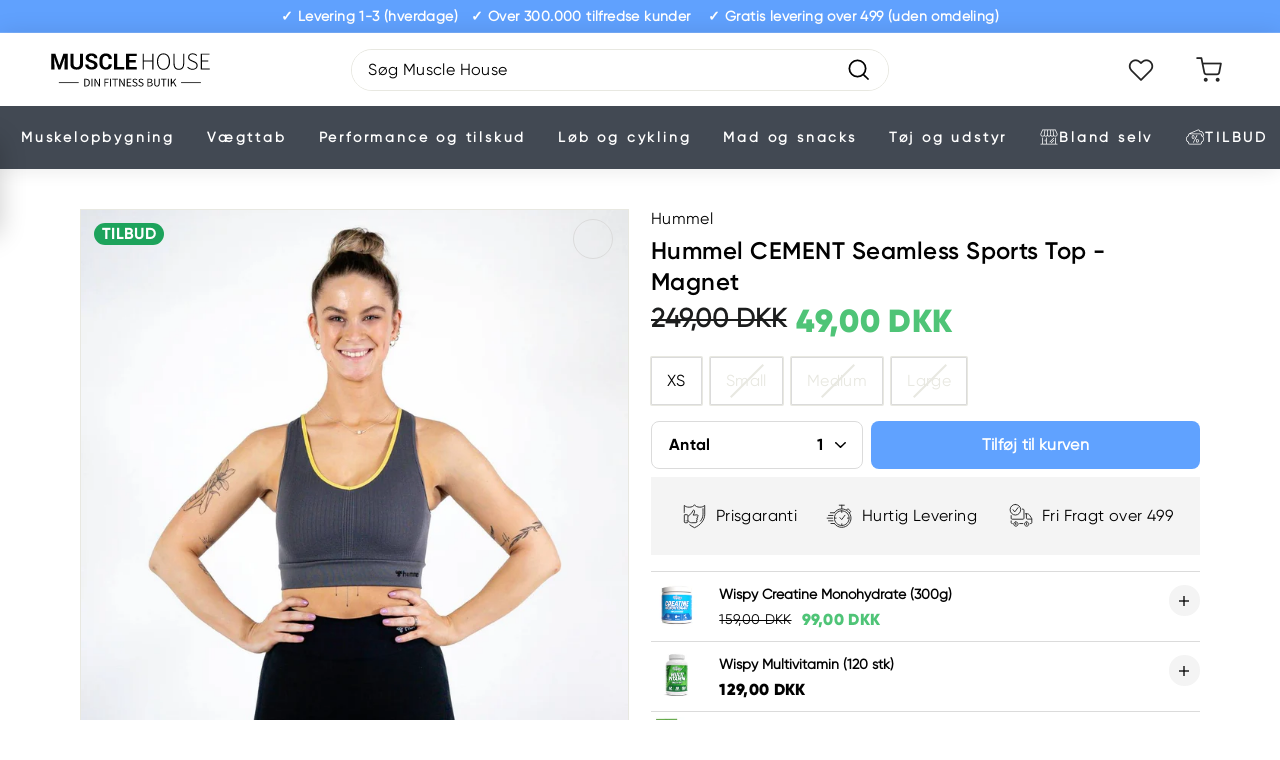

--- FILE ---
content_type: text/html; charset=utf-8
request_url: https://www.musclehouse.dk/products/hummel-cement-seamless-sports-top-magnet
body_size: 71246
content:
<script>
//if(window.location.href.indexOf('.nu')>-1) {
//  window.location.href="https://musclehouse.se"
//}
</script>
    


<!doctype html>
<html class="no-js" lang="da" dir="ltr">
<head>

    
        <link rel="preload" href="//www.musclehouse.dk/cdn/shop/products/cement_seamless_sports_top_208255_-_magnet_1025-1.jpg?v=1638441544">
    
        <link rel="preload" href="//www.musclehouse.dk/cdn/shop/products/cement_seamless_sports_top_208255_-_magnet_1025-2.jpg?v=1638441544">
    
        <link rel="preload" href="//www.musclehouse.dk/cdn/shop/products/cement_seamless_sports_top_208255_-_magnet_1025-3.jpg?v=1638441544">
    
        <link rel="preload" href="//www.musclehouse.dk/cdn/shop/products/cement_seamless_sports_top_208255_-_magnet_1025-4.jpg?v=1638441544">
    
        <link rel="preload" href="//www.musclehouse.dk/cdn/shop/products/cement_seamless_sports_top_208255_-_magnet_1025-5.jpg?v=1638441544">
    
        <link rel="preload" href="//www.musclehouse.dk/cdn/shop/products/cement_seamless_sports_top_208255_-_magnet_1025-6.jpg?v=1638441544">
    
        <link rel="preload" href="//www.musclehouse.dk/cdn/shop/products/cement_seamless_sports_top_208255_-_magnet_1025-7.jpg?v=1638441544">
    





    
        <link href="[data-uri]" rel="stylesheet" id="ecom-global-css"/>
    
    
<style>
    .ecom-cart-popup {
        display: grid;
        position: fixed;
        inset: 0;
        z-index: 9999999;
        align-content: center;
        padding: 5px;
        justify-content: center;
        align-items: center;
        justify-items: center;
    }

    .ecom-cart-popup::before {content: ' ';position: absolute;background: #e5e5e5b3;inset: 0;}
    .ecom-ajax-loading{
        cursor:not-allowed;
    pointer-events: none;
    opacity: 0.6;
    }


    #ecom-toast {
    visibility: hidden;
    max-width: 50px;
    min-height: 50px;
    margin: auto;
    background-color: #333;
    color: #fff;
    text-align: center;
    border-radius: 2px;
    position: fixed;
    z-index: 1;
    left: 0;
    right: 0;
    bottom: 30px;
    font-size: 17px;
    display: grid;
    grid-template-columns: 50px auto;
    align-items: center;
    justify-content: start;
    align-content: center;
    justify-items: start;
    }
    #ecom-toast.ecom-toast-show {
    visibility: visible;
    -webkit-animation: ecomFadein 0.5s, ecomExpand 0.5s 0.5s, ecomStay 3s 1s, ecomShrink 0.5s 2s, ecomFadeout 0.5s 2.5s;
    animation: ecomFadein 0.5s, ecomExpand 0.5s 0.5s, ecomStay 3s 1s, ecomShrink 0.5s 4s, ecomFadeout 0.5s 4.5s;
    }
    #ecom-toast #ecom-toast-icon {
    width: 50px;
    height: 100%;
    /* float: left; */
    /* padding-top: 16px; */
    /* padding-bottom: 16px; */
    box-sizing: border-box;
    background-color: #111;
    color: #fff;
    padding: 5px;
    }
    #ecom-toast .ecom-toast-icon-svg {
    width: 100%;
    height: 100%;
    display: block;
    position: relative;
    vertical-align: middle;
    margin: auto;
    text-align: center;
    /* padding: 5px; */
    }
    #ecom-toast #ecom-toast-desc {
    color: #fff;
    padding: 16px;
    overflow: hidden;
    white-space: nowrap;
    }

    @-webkit-keyframes ecomFadein {
    from {
        bottom: 0;
        opacity: 0;
    }
    to {
        bottom: 30px;
        opacity: 1;
    }
    }
    @keyframes fadein {
    from {
        bottom: 0;
        opacity: 0;
    }
    to {
        bottom: 30px;
        opacity: 1;
    }
    }
    @-webkit-keyframes ecomExpand {
    from {
        min-width: 50px;
    }
    to {
        min-width: var(--ecom-max-width);
    }
    }
    @keyframes ecomExpand {
    from {
        min-width: 50px;
    }
    to {
        min-width: var(--ecom-max-width);
    }
    }
    @-webkit-keyframes ecomStay {
    from {
        min-width: var(--ecom-max-width);
    }
    to {
        min-width: var(--ecom-max-width);
    }
    }
    @keyframes ecomStay {
    from {
        min-width: var(--ecom-max-width);
    }
    to {
        min-width: var(--ecom-max-width);
    }
    }
    @-webkit-keyframes ecomShrink {
    from {
        min-width: var(--ecom-max-width);
    }
    to {
        min-width: 50px;
    }
    }
    @keyframes ecomShrink {
    from {
        min-width: var(--ecom-max-width);
    }
    to {
        min-width: 50px;
    }
    }
    @-webkit-keyframes ecomFadeout {
    from {
        bottom: 30px;
        opacity: 1;
    }
    to {
        bottom: 60px;
        opacity: 0;
    }
    }
    @keyframes ecomFadeout {
    from {
        bottom: 30px;
        opacity: 1;
    }
    to {
        bottom: 60px;
        opacity: 0;
    }
    }
    </style>

    <script type="text/javascript" id="ecom-theme-helpers" async="async">
        window.EComposer = window.EComposer || {};
        (function(){this.configs = {
                ajax_cart: {
                    enable: false
                },
                quickview: {
                    enable: false
                }

                };
        
            this.customer = false;
        
            this.routes = {
                domain: 'https://www.musclehouse.dk',
                root_url: '/',
                collections_url: '/collections',
                all_products_collection_url: '/collections/all',
                cart_url:'/cart',
                cart_add_url:'/cart/add',
                cart_change_url:'/cart/change',
                cart_clear_url: '/cart/clear',
                cart_update_url: '/cart/update',
                product_recommendations_url: '/recommendations/products'
            };
            this.queryParams = {};
            if (window.location.search.length) {
                new URLSearchParams(window.location.search).forEach((value,key)=>{
                    this.queryParams[key] = value;
                })
            }
            this.money_format = "{{amount_with_comma_separator}} kr",
            this.money_with_currency_format = "{{amount_with_comma_separator}} DKK",
            this.formatMoney = function(t, e) {
                function n(t, e) {
                    return void 0 === t ? e : t
                }
                function o(t, e, o, i) {
                    if (e = n(e, 2),
                    o = n(o, ","),
                    i = n(i, "."),
                    isNaN(t) || null == t)
                        return 0;
                    var r = (t = (t / 100).toFixed(e)).split(".");
                    return r[0].replace(/(\d)(?=(\d\d\d)+(?!\d))/g, "$1" + o) + (r[1] ? i + r[1] : "")
                }
                "string" == typeof t && (t = t.replace(".", ""));
                var i = ""
                , r = /\{\{\s*(\w+)\s*\}\}/
                , a = e || this.money_format;
                switch (a.match(r)[1]) {
                case "amount":
                    i = o(t, 2);
                    break;
                case "amount_no_decimals":
                    i = o(t, 0);
                    break;
                case "amount_with_comma_separator":
                    i = o(t, 2, ".", ",");
                    break;
                case "amount_with_space_separator":
                    i = o(t, 2, " ", ",");
                    break;
                case "amount_with_period_and_space_separator":
                    i = o(t, 2, " ", ".");
                    break;
                case "amount_no_decimals_with_comma_separator":
                    i = o(t, 0, ".", ",");
                    break;
                case "amount_no_decimals_with_space_separator":
                    i = o(t, 0, " ");
                    break;
                case "amount_with_apostrophe_separator":
                    i = o(t, 2, "'", ".")
                }
                return a.replace(r, i)
            }
            this.resizeImage = function(t, r) {
                try {
                    if (t.indexOf('cdn.shopify.com') === -1)
                        return t;
                    if (!r || "original" == r ||  "full" == r || "master" == r)
                        return t;
                    var o = t.match(/\.(jpg|jpeg|gif|png|bmp|bitmap|tiff|tif)((\#[0-9a-z\-]+)?(\?v=.*)?)?$/igm);
                    if (null == o)
                        return null;
                    var i = t.split(o[0])
                    , x = o[0];
                    return i[0] + "_" + r + x;
                } catch (o) {
                    return t
                }
            },
            this.getProduct = function(handle){
            if(!handle)
            {
                return false;
            }
            let endpoint = this.routes.root_url + '/products/' + handle + '.js'
            if(window.ECOM_LIVE)
            {
                endpoint = '/shop/builder/ajax/ecom-proxy/products/' + handle;
            }
            return  window.fetch(endpoint,{
                headers: {
                'Content-Type' : 'application/json'
                }
            })
            .then(res=> res.json());

            }
        }).bind(window.EComposer)();
    </script>


<script src="https://cdn.ecomposer.app/vendors/js/jquery.min.js"  crossorigin="anonymous" referrerpolicy="no-referrer"></script>
  <!-- Fast Simon --><script id="autocomplete-initilizer" src="https://static-autocomplete.fastsimon.com/fast-simon-autocomplete-init.umd.js?mode=shopify&UUID=6821ae6a-2dc3-4232-9369-87f4b2941591&store=60519416061" async> </script><!-- Fast Simon -->




  <script>
  window.codebase = window.codebase || {};
  window.codebase.iid = 'F7A4C3ED874E';
  </script>
  <script src="https://scripts.conversion.io/conversion.js" async></script>

  <!-- Varify.io® code for MuscleHouse-->
  <script>
    window.varify = window.varify || {};
    window.varify.iid = 3661;
  </script>
  <script src="https://app.varify.io/varify.js"></script>



  <!-- Google Tag Manager -->
<script>(function(w,d,s,l,i){w[l]=w[l]||[];w[l].push({'gtm.start':
new Date().getTime(),event:'gtm.js'});var f=d.getElementsByTagName(s)[0],
j=d.createElement(s),dl=l!='dataLayer'?'&l='+l:'';j.async=true;j.src=
'https://www.googletagmanager.com/gtm.js?id='+i+dl;f.parentNode.insertBefore(j,f);
})(window,document,'script','dataLayer','GTM-MZVMMCF');</script>
<!-- End Google Tag Manager -->

  <meta charset="utf-8">
  <meta http-equiv="X-UA-Compatible" content="IE=edge,chrome=1">
  <meta name="viewport" content="width=device-width,initial-scale=1">
  <meta name="theme-color" content="#0066cc">
  <link rel="canonical" href="https://www.musclehouse.dk/products/hummel-cement-seamless-sports-top-magnet">
  <link rel="preload" as="style" href="//www.musclehouse.dk/cdn/shop/t/12/assets/theme.css?v=135033202346892822441710171891">
  <link rel="preload" as="script" href="//www.musclehouse.dk/cdn/shop/t/12/assets/theme.js?v=103570796482378254241669128459">
  <link rel="preconnect" href="https://cdn.shopify.com">
  <link rel="preconnect" href="https://fonts.shopifycdn.com">
  <link rel="dns-prefetch" href="https://productreviews.shopifycdn.com">
  <link rel="dns-prefetch" href="https://ajax.googleapis.com">
  <link rel="dns-prefetch" href="https://maps.googleapis.com">
  <link rel="dns-prefetch" href="https://maps.gstatic.com"><link rel="shortcut icon" href="//www.musclehouse.dk/cdn/shop/files/favicon_32x32.png?v=1640652882" type="image/png" /><title>CEMENT Seamless Sports Top – Magnet fra Hummel » Køb her!
</title>
<!-- begin Convert Experiences code-->
  <script type="text/javascript" src="//cdn-4.convertexperiments.com/js/1004642-1004553.js"></script>
  <!-- end Convert Experiences code --><meta name="description" content="Køb Hummel CEMENT Seamless Sports Top – Magnet hos Muscle House » Elastisk og fleksibel sports-bh til kvinder med fantastisk pasform » Prismatch ✓">
    <meta name="robots" content="index,follow" />
  

  <meta property="og:site_name" content="Muscle House">
  <meta property="og:url" content="https://www.musclehouse.dk/products/hummel-cement-seamless-sports-top-magnet">
  <meta property="og:title" content="Hummel CEMENT Seamless Sports Top - Magnet">
  <meta property="og:type" content="product">
  <meta property="og:description" content="Køb Hummel CEMENT Seamless Sports Top – Magnet hos Muscle House » Elastisk og fleksibel sports-bh til kvinder med fantastisk pasform » Prismatch ✓"><meta property="og:image" content="http://www.musclehouse.dk/cdn/shop/products/cement_seamless_sports_top_208255_-_magnet_1025-1.jpg?v=1638441544">
    <meta property="og:image:secure_url" content="https://www.musclehouse.dk/cdn/shop/products/cement_seamless_sports_top_208255_-_magnet_1025-1.jpg?v=1638441544">
    <meta property="og:image:width" content="1200">
    <meta property="og:image:height" content="1200"><meta name="twitter:site" content="@">
  <meta name="twitter:card" content="summary_large_image">
  <meta name="twitter:title" content="Hummel CEMENT Seamless Sports Top - Magnet">
  <meta name="twitter:description" content="Køb Hummel CEMENT Seamless Sports Top – Magnet hos Muscle House » Elastisk og fleksibel sports-bh til kvinder med fantastisk pasform » Prismatch ✓">
<style data-shopify>@font-face {
  font-family: "Libre Baskerville";
  font-weight: 400;
  font-style: normal;
  font-display: swap;
  src: url("//www.musclehouse.dk/cdn/fonts/libre_baskerville/librebaskerville_n4.2ec9ee517e3ce28d5f1e6c6e75efd8a97e59c189.woff2") format("woff2"),
       url("//www.musclehouse.dk/cdn/fonts/libre_baskerville/librebaskerville_n4.323789551b85098885c8eccedfb1bd8f25f56007.woff") format("woff");
}

  @font-face {
  font-family: Poppins;
  font-weight: 400;
  font-style: normal;
  font-display: swap;
  src: url("//www.musclehouse.dk/cdn/fonts/poppins/poppins_n4.0ba78fa5af9b0e1a374041b3ceaadf0a43b41362.woff2") format("woff2"),
       url("//www.musclehouse.dk/cdn/fonts/poppins/poppins_n4.214741a72ff2596839fc9760ee7a770386cf16ca.woff") format("woff");
}


  @font-face {
  font-family: Poppins;
  font-weight: 600;
  font-style: normal;
  font-display: swap;
  src: url("//www.musclehouse.dk/cdn/fonts/poppins/poppins_n6.aa29d4918bc243723d56b59572e18228ed0786f6.woff2") format("woff2"),
       url("//www.musclehouse.dk/cdn/fonts/poppins/poppins_n6.5f815d845fe073750885d5b7e619ee00e8111208.woff") format("woff");
}

  @font-face {
  font-family: Poppins;
  font-weight: 400;
  font-style: italic;
  font-display: swap;
  src: url("//www.musclehouse.dk/cdn/fonts/poppins/poppins_i4.846ad1e22474f856bd6b81ba4585a60799a9f5d2.woff2") format("woff2"),
       url("//www.musclehouse.dk/cdn/fonts/poppins/poppins_i4.56b43284e8b52fc64c1fd271f289a39e8477e9ec.woff") format("woff");
}

  @font-face {
  font-family: Poppins;
  font-weight: 600;
  font-style: italic;
  font-display: swap;
  src: url("//www.musclehouse.dk/cdn/fonts/poppins/poppins_i6.bb8044d6203f492888d626dafda3c2999253e8e9.woff2") format("woff2"),
       url("//www.musclehouse.dk/cdn/fonts/poppins/poppins_i6.e233dec1a61b1e7dead9f920159eda42280a02c3.woff") format("woff");
}

</style><link href="//www.musclehouse.dk/cdn/shop/t/12/assets/theme.css?v=135033202346892822441710171891" rel="stylesheet" type="text/css" media="all" />
<style data-shopify>:root {
    --typeHeaderPrimary: 'Gilroy-Regular';
    --typeHeaderFallback: 'Gilroy-Regular';
    --typeHeaderSize: 36px;
    --typeHeaderWeight: 400;
    --typeHeaderLineHeight: 1.2;
    --typeHeaderSpacing: 0.0em;

    --typeBasePrimary: 'Gilroy-Regular';
    --typeBaseFallback: 'Gilroy-Regular';
    --typeBaseSize: 16px;
    --typeBaseWeight: 400;
    --typeBaseSpacing: 0.025em;
    --typeBaseLineHeight: 1.5;

    --colorSmallImageBg: #ffffff;
    --colorSmallImageBgDark: #f7f7f7;
    --colorLargeImageBg: #e7e7e7;
    --colorLargeImageBgLight: #ffffff;

    --iconWeight: 4px;
    --iconLinecaps: miter;

    
      --buttonRadius: 0px;
      --btnPadding: 11px 20px;
    

    
      --roundness: 0px;
    

    
      --gridThickness: 0px;
    

    --productTileMargin: 10%;
    --collectionTileMargin: 17%;

    --swatchSize: 40px;
  }

  @media screen and (max-width: 768px) {
    :root {
      --typeBaseSize: 14px;

      
        --roundness: 0px;
        --btnPadding: 9px 17px;
      
    }
  }</style><link rel="stylesheet" href="//www.musclehouse.dk/cdn/shop/t/12/assets/font.css?v=157423395134381084651670600017"><link rel="stylesheet" href="//www.musclehouse.dk/cdn/shop/t/12/assets/style.css?v=145412413059826495591733347980"><script>
    document.documentElement.className = document.documentElement.className.replace('no-js', 'js');

    window.theme = window.theme || {};
    theme.routes = {
      home: "/",
      collections: "/collections",
      cart: "/cart.js",
      cartPage: "/cart",
      cartAdd: "/cart/add.js",
      cartChange: "/cart/change.js",
      search: "/search"
    };
    theme.strings = {
      soldOut: "Udsolgt",
      unavailable: "Ikke tilgængelig",
      inStockLabel: "På lager, klar til afsendelse",
      stockLabel: "Lav lagerbeholdning - [count] antal tilbage",
      willNotShipUntil: "Klar til afsendelse [date]",
      willBeInStockAfter: "Tilbage på lager [date]",
      waitingForStock: "Lagerbeholdning er på vej!",
      savePrice: "Besparelse [saved_amount]",
      cartEmpty: "Din kurv er tom.",
      cartTermsConfirmation: "Godkend handels- og salgsbetingelserne",
      searchCollections: "Kollektioner:",
      searchPages: "Sider:",
      searchArticles: "Artikler:"
    };
    theme.settings = {
      defaultDelivery: 3900,
      dynamicVariantsEnable: true,
      cartType: "dropdown",
      isCustomerTemplate: false,
      moneyFormat: '{' + '{' + 'amount_with_comma_separator' +  '}' + '}' + ' DKK',
      saveType: "dollar",
      productImageSize: "square",
      productImageCover: true,
      predictiveSearch: true,
      predictiveSearchType: "product,article",
      superScriptSetting: false,
      superScriptPrice: false,
      quickView: true,
      quickAdd: true,
      activate_tag_discount: true,
      themeName: 'Expanse',
      themeVersion: "2.2.0",
      store: "https://www.musclehouse.dk",
      isB2b: '',
      minimum_order_amount: '0',customerTags: '[{}]',};
  </script>

  <style>
    .template-grid--NYHED {background-color: #FF7043;}
    .template-grid--TILBUD {background-color: #1da35c;}
    .template-grid--MÆNGDERABAT {background-color: #60a2ff;}
    .template-grid--BLAND-SELV {background-color: #424953;}
    .product-grid-item__tag.template-grid--off,
    .template-grid--off {
      background-color: #1da35c;
      
      visibility: hidden;
      height: 0;
      padding: 0;
      margin: 0;
    }
  </style>

  <script>window.performance && window.performance.mark && window.performance.mark('shopify.content_for_header.start');</script><meta name="facebook-domain-verification" content="0617sduqwpp21jltifza6h6o2xjmrb">
<meta name="google-site-verification" content="DlXFKM-2VwZJ-h9FxuPrVbG7Qx1eudTvGj8dy-bQNio">
<meta id="shopify-digital-wallet" name="shopify-digital-wallet" content="/60519416061/digital_wallets/dialog">
<link rel="alternate" type="application/json+oembed" href="https://www.musclehouse.dk/products/hummel-cement-seamless-sports-top-magnet.oembed">
<script async="async" src="/checkouts/internal/preloads.js?locale=da-DK"></script>
<script id="shopify-features" type="application/json">{"accessToken":"92bfdf7b4c66f3a0ec557df07b9543f3","betas":["rich-media-storefront-analytics"],"domain":"www.musclehouse.dk","predictiveSearch":true,"shopId":60519416061,"locale":"da"}</script>
<script>var Shopify = Shopify || {};
Shopify.shop = "muscle-house-v2.myshopify.com";
Shopify.locale = "da";
Shopify.currency = {"active":"DKK","rate":"1.0"};
Shopify.country = "DK";
Shopify.theme = {"name":"Live | Musclehouse x Signifly","id":129914503421,"schema_name":"Expanse","schema_version":"2.2.0","theme_store_id":902,"role":"main"};
Shopify.theme.handle = "null";
Shopify.theme.style = {"id":null,"handle":null};
Shopify.cdnHost = "www.musclehouse.dk/cdn";
Shopify.routes = Shopify.routes || {};
Shopify.routes.root = "/";</script>
<script type="module">!function(o){(o.Shopify=o.Shopify||{}).modules=!0}(window);</script>
<script>!function(o){function n(){var o=[];function n(){o.push(Array.prototype.slice.apply(arguments))}return n.q=o,n}var t=o.Shopify=o.Shopify||{};t.loadFeatures=n(),t.autoloadFeatures=n()}(window);</script>
<script id="shop-js-analytics" type="application/json">{"pageType":"product"}</script>
<script defer="defer" async type="module" src="//www.musclehouse.dk/cdn/shopifycloud/shop-js/modules/v2/client.init-shop-cart-sync_C8w7Thf0.da.esm.js"></script>
<script defer="defer" async type="module" src="//www.musclehouse.dk/cdn/shopifycloud/shop-js/modules/v2/chunk.common_hABmsQwT.esm.js"></script>
<script type="module">
  await import("//www.musclehouse.dk/cdn/shopifycloud/shop-js/modules/v2/client.init-shop-cart-sync_C8w7Thf0.da.esm.js");
await import("//www.musclehouse.dk/cdn/shopifycloud/shop-js/modules/v2/chunk.common_hABmsQwT.esm.js");

  window.Shopify.SignInWithShop?.initShopCartSync?.({"fedCMEnabled":true,"windoidEnabled":true});

</script>
<script>(function() {
  var isLoaded = false;
  function asyncLoad() {
    if (isLoaded) return;
    isLoaded = true;
    var urls = ["https:\/\/cdn1.stamped.io\/files\/widget.min.js?shop=muscle-house-v2.myshopify.com","https:\/\/intg.snapchat.com\/shopify\/shopify-scevent-init.js?id=e5ea14be-a082-4051-b529-bdad97b0deea\u0026shop=muscle-house-v2.myshopify.com","https:\/\/scripts.makeinfluence.com\/integrations\/11e91e16-7bd7-a308-9cb2-9681f5067383.js?shop=muscle-house-v2.myshopify.com","https:\/\/static.klaviyo.com\/onsite\/js\/PC86qk\/klaviyo.js?company_id=PC86qk\u0026shop=muscle-house-v2.myshopify.com"];
    for (var i = 0; i < urls.length; i++) {
      var s = document.createElement('script');
      s.type = 'text/javascript';
      s.async = true;
      s.src = urls[i];
      var x = document.getElementsByTagName('script')[0];
      x.parentNode.insertBefore(s, x);
    }
  };
  if(window.attachEvent) {
    window.attachEvent('onload', asyncLoad);
  } else {
    window.addEventListener('load', asyncLoad, false);
  }
})();</script>
<script id="__st">var __st={"a":60519416061,"offset":3600,"reqid":"853a5a55-918e-4fae-853a-f09612ad631c-1768734295","pageurl":"www.musclehouse.dk\/products\/hummel-cement-seamless-sports-top-magnet","u":"7d10fbac8852","p":"product","rtyp":"product","rid":7484932882685};</script>
<script>window.ShopifyPaypalV4VisibilityTracking = true;</script>
<script id="captcha-bootstrap">!function(){'use strict';const t='contact',e='account',n='new_comment',o=[[t,t],['blogs',n],['comments',n],[t,'customer']],c=[[e,'customer_login'],[e,'guest_login'],[e,'recover_customer_password'],[e,'create_customer']],r=t=>t.map((([t,e])=>`form[action*='/${t}']:not([data-nocaptcha='true']) input[name='form_type'][value='${e}']`)).join(','),a=t=>()=>t?[...document.querySelectorAll(t)].map((t=>t.form)):[];function s(){const t=[...o],e=r(t);return a(e)}const i='password',u='form_key',d=['recaptcha-v3-token','g-recaptcha-response','h-captcha-response',i],f=()=>{try{return window.sessionStorage}catch{return}},m='__shopify_v',_=t=>t.elements[u];function p(t,e,n=!1){try{const o=window.sessionStorage,c=JSON.parse(o.getItem(e)),{data:r}=function(t){const{data:e,action:n}=t;return t[m]||n?{data:e,action:n}:{data:t,action:n}}(c);for(const[e,n]of Object.entries(r))t.elements[e]&&(t.elements[e].value=n);n&&o.removeItem(e)}catch(o){console.error('form repopulation failed',{error:o})}}const l='form_type',E='cptcha';function T(t){t.dataset[E]=!0}const w=window,h=w.document,L='Shopify',v='ce_forms',y='captcha';let A=!1;((t,e)=>{const n=(g='f06e6c50-85a8-45c8-87d0-21a2b65856fe',I='https://cdn.shopify.com/shopifycloud/storefront-forms-hcaptcha/ce_storefront_forms_captcha_hcaptcha.v1.5.2.iife.js',D={infoText:'Beskyttet af hCaptcha',privacyText:'Beskyttelse af persondata',termsText:'Vilkår'},(t,e,n)=>{const o=w[L][v],c=o.bindForm;if(c)return c(t,g,e,D).then(n);var r;o.q.push([[t,g,e,D],n]),r=I,A||(h.body.append(Object.assign(h.createElement('script'),{id:'captcha-provider',async:!0,src:r})),A=!0)});var g,I,D;w[L]=w[L]||{},w[L][v]=w[L][v]||{},w[L][v].q=[],w[L][y]=w[L][y]||{},w[L][y].protect=function(t,e){n(t,void 0,e),T(t)},Object.freeze(w[L][y]),function(t,e,n,w,h,L){const[v,y,A,g]=function(t,e,n){const i=e?o:[],u=t?c:[],d=[...i,...u],f=r(d),m=r(i),_=r(d.filter((([t,e])=>n.includes(e))));return[a(f),a(m),a(_),s()]}(w,h,L),I=t=>{const e=t.target;return e instanceof HTMLFormElement?e:e&&e.form},D=t=>v().includes(t);t.addEventListener('submit',(t=>{const e=I(t);if(!e)return;const n=D(e)&&!e.dataset.hcaptchaBound&&!e.dataset.recaptchaBound,o=_(e),c=g().includes(e)&&(!o||!o.value);(n||c)&&t.preventDefault(),c&&!n&&(function(t){try{if(!f())return;!function(t){const e=f();if(!e)return;const n=_(t);if(!n)return;const o=n.value;o&&e.removeItem(o)}(t);const e=Array.from(Array(32),(()=>Math.random().toString(36)[2])).join('');!function(t,e){_(t)||t.append(Object.assign(document.createElement('input'),{type:'hidden',name:u})),t.elements[u].value=e}(t,e),function(t,e){const n=f();if(!n)return;const o=[...t.querySelectorAll(`input[type='${i}']`)].map((({name:t})=>t)),c=[...d,...o],r={};for(const[a,s]of new FormData(t).entries())c.includes(a)||(r[a]=s);n.setItem(e,JSON.stringify({[m]:1,action:t.action,data:r}))}(t,e)}catch(e){console.error('failed to persist form',e)}}(e),e.submit())}));const S=(t,e)=>{t&&!t.dataset[E]&&(n(t,e.some((e=>e===t))),T(t))};for(const o of['focusin','change'])t.addEventListener(o,(t=>{const e=I(t);D(e)&&S(e,y())}));const B=e.get('form_key'),M=e.get(l),P=B&&M;t.addEventListener('DOMContentLoaded',(()=>{const t=y();if(P)for(const e of t)e.elements[l].value===M&&p(e,B);[...new Set([...A(),...v().filter((t=>'true'===t.dataset.shopifyCaptcha))])].forEach((e=>S(e,t)))}))}(h,new URLSearchParams(w.location.search),n,t,e,['guest_login'])})(!0,!0)}();</script>
<script integrity="sha256-4kQ18oKyAcykRKYeNunJcIwy7WH5gtpwJnB7kiuLZ1E=" data-source-attribution="shopify.loadfeatures" defer="defer" src="//www.musclehouse.dk/cdn/shopifycloud/storefront/assets/storefront/load_feature-a0a9edcb.js" crossorigin="anonymous"></script>
<script data-source-attribution="shopify.dynamic_checkout.dynamic.init">var Shopify=Shopify||{};Shopify.PaymentButton=Shopify.PaymentButton||{isStorefrontPortableWallets:!0,init:function(){window.Shopify.PaymentButton.init=function(){};var t=document.createElement("script");t.src="https://www.musclehouse.dk/cdn/shopifycloud/portable-wallets/latest/portable-wallets.da.js",t.type="module",document.head.appendChild(t)}};
</script>
<script data-source-attribution="shopify.dynamic_checkout.buyer_consent">
  function portableWalletsHideBuyerConsent(e){var t=document.getElementById("shopify-buyer-consent"),n=document.getElementById("shopify-subscription-policy-button");t&&n&&(t.classList.add("hidden"),t.setAttribute("aria-hidden","true"),n.removeEventListener("click",e))}function portableWalletsShowBuyerConsent(e){var t=document.getElementById("shopify-buyer-consent"),n=document.getElementById("shopify-subscription-policy-button");t&&n&&(t.classList.remove("hidden"),t.removeAttribute("aria-hidden"),n.addEventListener("click",e))}window.Shopify?.PaymentButton&&(window.Shopify.PaymentButton.hideBuyerConsent=portableWalletsHideBuyerConsent,window.Shopify.PaymentButton.showBuyerConsent=portableWalletsShowBuyerConsent);
</script>
<script data-source-attribution="shopify.dynamic_checkout.cart.bootstrap">document.addEventListener("DOMContentLoaded",(function(){function t(){return document.querySelector("shopify-accelerated-checkout-cart, shopify-accelerated-checkout")}if(t())Shopify.PaymentButton.init();else{new MutationObserver((function(e,n){t()&&(Shopify.PaymentButton.init(),n.disconnect())})).observe(document.body,{childList:!0,subtree:!0})}}));
</script>

<script>window.performance && window.performance.mark && window.performance.mark('shopify.content_for_header.end');</script>

  

  <script src="//www.musclehouse.dk/cdn/shop/t/12/assets/vendor-scripts-v1.js" defer="defer"></script>
  <script src="//www.musclehouse.dk/cdn/shop/t/12/assets/theme.js?v=103570796482378254241669128459" defer="defer"></script>

  <script src="//www.musclehouse.dk/cdn/shop/t/12/assets/jquery-3.6.0.min.js?v=8324501383853434791641413793"></script>
  <script src="//www.musclehouse.dk/cdn/shop/t/12/assets/mustache.min.js?v=66672044154694110321641413797" ></script><link rel="stylesheet" href="//www.musclehouse.dk/cdn/shop/t/12/assets/slick.css?v=98340474046176884051641413801">
  <link rel="stylesheet" href="//www.musclehouse.dk/cdn/shop/t/12/assets/slick-theme.css?v=66188279425909285941643043711">
  
  <!-- SlideRule Script Start -->
  <script name="sliderule-tracking" data-ot-ignore>
(function(){
	slideruleData = {
    "version":"v0.0.1",
    "referralExclusion":"/(paypal|visa|MasterCard|clicksafe|arcot\.com|geschuetzteinkaufen|checkout\.shopify\.com|checkout\.rechargeapps\.com|portal\.afterpay\.com|payfort)/",
    "googleSignals":true,
    "anonymizeIp":true,
    "productClicks":true,
    "persistentUserId":true,
    "hideBranding":false,
    "ecommerce":{"currencyCode":"DKK",
    "impressions":[]},
    "pageType":"product",
	"destinations":{"google_analytics_4":{"measurementIds":["G-ETBP2F68X2"]}},
    "cookieUpdate":true
	}

	
		slideruleData.themeMode = "live"
	

	


	
	})();
</script>
<script async type="text/javascript" src=https://grow.slideruleanalytics.com/eluredils-g.js></script>
  <!-- SlideRule Script End -->
<!-- BEGIN app block: shopify://apps/eg-auto-add-to-cart/blocks/app-embed/0f7d4f74-1e89-4820-aec4-6564d7e535d2 -->










  
    <script
      async
      type="text/javascript"
      src="https://cdn.506.io/eg/script.js?shop=muscle-house-v2.myshopify.com&v=7"
    ></script>
  



  <meta id="easygift-shop" itemid="c2hvcF8kXzE3Njg3MzQyOTU=" content="{&quot;isInstalled&quot;:true,&quot;installedOn&quot;:&quot;2021-12-20T14:23:19.913Z&quot;,&quot;appVersion&quot;:&quot;3.0&quot;,&quot;subscriptionName&quot;:&quot;Unlimited&quot;,&quot;cartAnalytics&quot;:true,&quot;freeTrialEndsOn&quot;:null,&quot;settings&quot;:{&quot;reminderBannerStyle&quot;:{&quot;position&quot;:{&quot;horizontal&quot;:&quot;right&quot;,&quot;vertical&quot;:&quot;bottom&quot;},&quot;primaryColor&quot;:&quot;#000000&quot;,&quot;cssStyles&quot;:&quot;&quot;,&quot;headerText&quot;:&quot;&quot;,&quot;subHeaderText&quot;:&quot;&quot;,&quot;showImage&quot;:false,&quot;imageUrl&quot;:null,&quot;displayAfter&quot;:5,&quot;closingMode&quot;:&quot;doNotAutoClose&quot;,&quot;selfcloseAfter&quot;:5,&quot;reshowBannerAfter&quot;:&quot;everyNewSession&quot;},&quot;addedItemIdentifier&quot;:&quot;_Gifted&quot;,&quot;ignoreOtherAppLineItems&quot;:null,&quot;customVariantsInfoLifetimeMins&quot;:1440,&quot;redirectPath&quot;:null,&quot;ignoreNonStandardCartRequests&quot;:false,&quot;bannerStyle&quot;:{&quot;position&quot;:{&quot;horizontal&quot;:&quot;right&quot;,&quot;vertical&quot;:&quot;bottom&quot;},&quot;primaryColor&quot;:&quot;#000000&quot;,&quot;cssStyles&quot;:null},&quot;themePresetId&quot;:null,&quot;notificationStyle&quot;:{&quot;position&quot;:{&quot;horizontal&quot;:null,&quot;vertical&quot;:null},&quot;primaryColor&quot;:null,&quot;duration&quot;:null,&quot;cssStyles&quot;:null,&quot;hasCustomizations&quot;:false},&quot;fetchCartData&quot;:false,&quot;useLocalStorage&quot;:{&quot;enabled&quot;:false,&quot;expiryMinutes&quot;:null},&quot;popupStyle&quot;:{&quot;closeModalOutsideClick&quot;:true,&quot;priceShowZeroDecimals&quot;:true,&quot;showProductLink&quot;:false,&quot;primaryColor&quot;:null,&quot;secondaryColor&quot;:null,&quot;cssStyles&quot;:null,&quot;hasCustomizations&quot;:false,&quot;addButtonText&quot;:null,&quot;dismissButtonText&quot;:null,&quot;outOfStockButtonText&quot;:null,&quot;imageUrl&quot;:null,&quot;subscriptionLabel&quot;:&quot;Subscription Plan&quot;},&quot;refreshAfterBannerClick&quot;:false,&quot;disableReapplyRules&quot;:false,&quot;disableReloadOnFailedAddition&quot;:false,&quot;autoReloadCartPage&quot;:false,&quot;ajaxRedirectPath&quot;:null,&quot;allowSimultaneousRequests&quot;:false,&quot;applyRulesOnCheckout&quot;:true,&quot;enableCartCtrlOverrides&quot;:true,&quot;customRedirectFromCart&quot;:null,&quot;scriptSettings&quot;:{&quot;branding&quot;:{&quot;show&quot;:false,&quot;removalRequestSent&quot;:null},&quot;productPageRedirection&quot;:{&quot;enabled&quot;:false,&quot;products&quot;:[],&quot;redirectionURL&quot;:&quot;\/&quot;},&quot;debugging&quot;:{&quot;enabled&quot;:false,&quot;enabledOn&quot;:null,&quot;stringifyObj&quot;:false},&quot;removeEGPropertyFromSplitActionLineItems&quot;:false,&quot;fetchProductInfoFromSavedDomain&quot;:false,&quot;enableBuyNowInterceptions&quot;:false,&quot;removeProductsAddedFromExpiredRules&quot;:false,&quot;useFinalPrice&quot;:false,&quot;hideGiftedPropertyText&quot;:false,&quot;fetchCartDataBeforeRequest&quot;:false,&quot;customCSS&quot;:null,&quot;delayUpdates&quot;:2000,&quot;decodePayload&quot;:false,&quot;hideAlertsOnFrontend&quot;:true},&quot;accessToEnterprise&quot;:false},&quot;translations&quot;:null,&quot;defaultLocale&quot;:&quot;da&quot;,&quot;shopDomain&quot;:&quot;www.musclehouse.dk&quot;}">


<script defer>
  (async function() {
    try {

      const blockVersion = "v3"
      if (blockVersion != "v3") {
        return
      }

      let metaErrorFlag = false;
      if (metaErrorFlag) {
        return
      }

      // Parse metafields as JSON
      const metafields = {"easygift-rule-61c1c99a4477cd00171fa6c4":{"schedule":{"enabled":false,"starts":null,"ends":null},"trigger":{"productTags":{"targets":["PANT-24"],"collectionInfo":null,"sellingPlan":null},"type":"productTags","minCartValue":null,"hasUpperCartValue":false,"upperCartValue":null,"condition":"any","conditionMin":null,"conditionMax":null,"collectionSellingPlanType":null,"products":[{"name":"NOCCO - Bland Selv (24x 330ml) - Default Title","variantId":42150727680253,"variantGid":"gid:\/\/shopify\/ProductVariant\/42150727680253","productGid":"gid:\/\/shopify\/Product\/7484961947901","handle":"nocco-3x8","sellingPlans":[],"alerts":[],"_id":"6790a6fe57bf26ff00ecfc69"},{"name":"NOCCO - Blood Orange Del Sol (24x 330ml) - Default Title","variantId":42150766936317,"variantGid":"gid:\/\/shopify\/ProductVariant\/42150766936317","productGid":"gid:\/\/shopify\/Product\/7484981248253","handle":"nocco-blood-orange-del-sol-24-stk","sellingPlans":[],"alerts":[],"_id":"6790a6fe57bf26ff00ecfc6a"},{"name":"NOCCO - Juicy Melba (24x 330ml) - Default Title","variantId":46444544819525,"variantGid":"gid:\/\/shopify\/ProductVariant\/46444544819525","productGid":"gid:\/\/shopify\/Product\/8352741065029","handle":"nocco-juicy-melba-24x-330ml","sellingPlans":[],"alerts":[],"_id":"6790a6fe57bf26ff00ecfc6b"},{"name":"NOCCO - Limon Del Sol (24x 330ml) - Default Title","variantId":42150735872253,"variantGid":"gid:\/\/shopify\/ProductVariant\/42150735872253","productGid":"gid:\/\/shopify\/Product\/7484965617917","handle":"nocco-del-sol-limited-summer-edition-24-stk","sellingPlans":[],"alerts":[],"_id":"6790a6fe57bf26ff00ecfc6c"},{"name":"NOCCO Focus - Grand Sour (24x 330ml) - Default Title","variantId":54016700907845,"variantGid":"gid:\/\/shopify\/ProductVariant\/54016700907845","productGid":"gid:\/\/shopify\/Product\/14887305937221","handle":"nocco-focus-grand-sour-24x-330ml-1","sellingPlans":[],"alerts":[],"_id":"6790a6fe57bf26ff00ecfc6d"},{"name":"NOCCO Focus - Ramonade (24x 330ml) - Default Title","variantId":43293877010685,"variantGid":"gid:\/\/shopify\/ProductVariant\/43293877010685","productGid":"gid:\/\/shopify\/Product\/7858199429373","handle":"nocco-focus-ramonade-24x-330ml","sellingPlans":[],"alerts":[],"_id":"6790a6fe57bf26ff00ecfc6e"},{"name":"NOCCO Focus - Stellar Blend (24x 330ml) - Default Title","variantId":54016696123717,"variantGid":"gid:\/\/shopify\/ProductVariant\/54016696123717","productGid":"gid:\/\/shopify\/Product\/14887302332741","handle":"nocco-focus-stellar-blend-24x-330ml","sellingPlans":[],"alerts":[],"_id":"6790a6fe57bf26ff00ecfc6f"},{"name":"STATE Energy - Lemon\/Lime (24x 355ml) - OBS! BEDST FØR 14\/2-25 - Default Title","variantId":53634997846341,"variantGid":"gid:\/\/shopify\/ProductVariant\/53634997846341","productGid":"gid:\/\/shopify\/Product\/14784363462981","handle":"state-energy-lemon-lime-24x-355ml","sellingPlans":[],"alerts":[],"_id":"6790a6fe57bf26ff00ecfc70"},{"name":"STATE Energy Zero - Lemon\/Lime (24x 355ml) - OBS! BEDST FØR 14\/2-25 - Default Title","variantId":53634999091525,"variantGid":"gid:\/\/shopify\/ProductVariant\/53634999091525","productGid":"gid:\/\/shopify\/Product\/14784364085573","handle":"state-energy-zero-lemon-lime-24x-355ml","sellingPlans":[],"alerts":[],"_id":"6790a6fe57bf26ff00ecfc71"},{"name":"Red Bull Energy Drink - Abrikos-jordbær (24x 250 ml) - Default Title","variantId":50200689541445,"variantGid":"gid:\/\/shopify\/ProductVariant\/50200689541445","productGid":"gid:\/\/shopify\/Product\/9708513591621","handle":"red-bull-energy-drink-abrikos-jordbaer-24x-250-ml","sellingPlans":[],"alerts":[],"_id":"6790a6fe57bf26ff00ecfc72"},{"name":"Nutramino HEAT (24x 330ml) - Melon \u0026 Apple - Default Title","variantId":42544524787965,"variantGid":"gid:\/\/shopify\/ProductVariant\/42544524787965","productGid":"gid:\/\/shopify\/Product\/7598500446461","handle":"nutramino-heat-24x-330ml-melon-apple","sellingPlans":[],"alerts":[],"_id":"6790a6fe57bf26ff00ecfc73"},{"name":"Nutramino HEAT (24x 330ml) - Orange - Default Title","variantId":42544535929085,"variantGid":"gid:\/\/shopify\/ProductVariant\/42544535929085","productGid":"gid:\/\/shopify\/Product\/7598509752573","handle":"nutramino-heat-24x-330ml-orange","sellingPlans":[],"alerts":[],"_id":"6790a6fe57bf26ff00ecfc74"},{"name":"Nutramino HEAT (24x 330ml) - Strawberry Lemonade Daniel Agger Edition - Default Title","variantId":46760380924229,"variantGid":"gid:\/\/shopify\/ProductVariant\/46760380924229","productGid":"gid:\/\/shopify\/Product\/8575197380933","handle":"nutramino-heat-24x-330ml-strawberry-lemonade-daniel-agger-edition","sellingPlans":[],"alerts":[],"_id":"6790a6fe57bf26ff00ecfc75"},{"name":"Nutramino HEAT - Bland Selv (24x 330ml) - Default Title","variantId":42544548315389,"variantGid":"gid:\/\/shopify\/ProductVariant\/42544548315389","productGid":"gid:\/\/shopify\/Product\/7598518436093","handle":"nutramino-heat-24x-330ml","sellingPlans":[],"alerts":[],"_id":"6790a6fe57bf26ff00ecfc76"},{"name":"Bodylab Limitless Mental Performance - Energy Drink (24x330ml) - Default Title","variantId":42150760939773,"variantGid":"gid:\/\/shopify\/ProductVariant\/42150760939773","productGid":"gid:\/\/shopify\/Product\/7484977807613","handle":"bodylab-limitless-mental-performance-energy-drink-24x330ml","sellingPlans":[],"alerts":[{"type":"deleted","triggered":false}],"_id":"6790a6fe57bf26ff00ecfc77"},{"name":"Fire Energy Drink - Zero (24x 250 ml) - Default Title","variantId":43634427003133,"variantGid":"gid:\/\/shopify\/ProductVariant\/43634427003133","productGid":"gid:\/\/shopify\/Product\/7979335909629","handle":"fire-energy-drink-zero-24x-250-ml","sellingPlans":[],"alerts":[],"_id":"6790a6fe57bf26ff00ecfc78"},{"name":"Functional Nutrition Energy Drink - Zero Sugar (24x 330ml) - Default Title","variantId":43232869023997,"variantGid":"gid:\/\/shopify\/ProductVariant\/43232869023997","productGid":"gid:\/\/shopify\/Product\/7836264431869","handle":"functional-nutrition-energy-drink-zero-sugar-24x-330ml","sellingPlans":[],"alerts":[{"type":"deleted","triggered":false}],"_id":"6790a6fe57bf26ff00ecfc79"},{"name":"IN2ZYM BCAA Energy Drink - Bland Selv (24x 330 ml) - Default Title","variantId":43599031304445,"variantGid":"gid:\/\/shopify\/ProductVariant\/43599031304445","productGid":"gid:\/\/shopify\/Product\/7963842478333","handle":"in2zym-bcaa-energy-drink-24x-330-ml","sellingPlans":[],"alerts":[],"_id":"6790a6fe57bf26ff00ecfc7a"},{"name":"IN2ZYM BCAA Energy Drink - Blood Orange (24x 330 ml) - Default Title","variantId":43599029797117,"variantGid":"gid:\/\/shopify\/ProductVariant\/43599029797117","productGid":"gid:\/\/shopify\/Product\/7963840839933","handle":"in2zym-bcaa-energy-drink-blood-orange-24x-330-ml","sellingPlans":[],"alerts":[],"_id":"6790a6fe57bf26ff00ecfc7b"},{"name":"IN2ZYM BCAA Energy Drink - Passion Fruit (24x 330 ml) - Default Title","variantId":43599030288637,"variantGid":"gid:\/\/shopify\/ProductVariant\/43599030288637","productGid":"gid:\/\/shopify\/Product\/7963841364221","handle":"in2zym-bcaa-energy-drink-passion-fruit-24x-330-ml","sellingPlans":[],"alerts":[],"_id":"6790a6fe57bf26ff00ecfc7c"},{"name":"SMAG! Clear Energy Drink - Cola (24x 500 ml) - Default Title","variantId":43599339061501,"variantGid":"gid:\/\/shopify\/ProductVariant\/43599339061501","productGid":"gid:\/\/shopify\/Product\/7964009464061","handle":"smag-clear-energy-drink-cola-24x-500-ml","sellingPlans":[],"alerts":[],"_id":"6790a6fe57bf26ff00ecfc7d"},{"name":"SMAG! Energy Drink - Bland Selv (24x 500 ml) - Default Title","variantId":43599374614781,"variantGid":"gid:\/\/shopify\/ProductVariant\/43599374614781","productGid":"gid:\/\/shopify\/Product\/7964025389309","handle":"smag-energy-drink-24x-500-ml","sellingPlans":[],"alerts":[],"_id":"6790a6fe57bf26ff00ecfc7e"},{"name":"SMAG! Energy Drink - Cola (24x 500 ml) - Default Title","variantId":43599339421949,"variantGid":"gid:\/\/shopify\/ProductVariant\/43599339421949","productGid":"gid:\/\/shopify\/Product\/7964009758973","handle":"smag-energy-drink-cola-24x-500-ml","sellingPlans":[],"alerts":[],"_id":"6790a6fe57bf26ff00ecfc7f"},{"name":"SMAG! Energy Drink - Cola Zero (24x 500 ml) - Default Title","variantId":43599342665981,"variantGid":"gid:\/\/shopify\/ProductVariant\/43599342665981","productGid":"gid:\/\/shopify\/Product\/7964011757821","handle":"smag-energy-drink-cola-zero-24x-500-ml","sellingPlans":[],"alerts":[],"_id":"6790a6fe57bf26ff00ecfc80"},{"name":"SMAG! Energy Drink - Mango Cola (24x 500 ml) - Default Title","variantId":43599346139389,"variantGid":"gid:\/\/shopify\/ProductVariant\/43599346139389","productGid":"gid:\/\/shopify\/Product\/7964013625597","handle":"smag-energy-drink-mango-cola-24x-500-ml","sellingPlans":[],"alerts":[],"_id":"6790a6fe57bf26ff00ecfc81"},{"name":"Bodylab Limitless Mental Performance - Lemon Lime (24x330ml) - Default Title","variantId":42150761365757,"variantGid":"gid:\/\/shopify\/ProductVariant\/42150761365757","productGid":"gid:\/\/shopify\/Product\/7484978168061","handle":"bodylab-limitless-mental-performance-lemon-lime-24x330ml","sellingPlans":[],"alerts":[{"type":"deleted","triggered":false}],"_id":"6790a6fe57bf26ff00ecfc82"},{"name":"NOCCO - Blueberry Limited Edition (24x 330ml) - OBS! BEDST FØR 28\/6-2023 - Default Title","variantId":42150734430461,"variantGid":"gid:\/\/shopify\/ProductVariant\/42150734430461","productGid":"gid:\/\/shopify\/Product\/7484964602109","handle":"nocco-blueberry-limited-edition-24-stk","sellingPlans":[],"alerts":[],"_id":"6790a6fe57bf26ff00ecfc83"},{"name":"NOCCO - Caribbean Pineapple (24x 330ml) - OBS! BEDST FØR 28\/2-24 - Default Title","variantId":42150716178685,"variantGid":"gid:\/\/shopify\/ProductVariant\/42150716178685","productGid":"gid:\/\/shopify\/Product\/7484956180733","handle":"nocco-caribbean-pineapple-24-stk","sellingPlans":[],"alerts":[],"_id":"6790a6fe57bf26ff00ecfc84"},{"name":"NOCCO - Carnival Exotic (24x 330ml) - Default Title","variantId":42150709690621,"variantGid":"gid:\/\/shopify\/ProductVariant\/42150709690621","productGid":"gid:\/\/shopify\/Product\/7484954771709","handle":"nocco-carnival-24-stk","sellingPlans":[],"alerts":[],"_id":"6790a6fe57bf26ff00ecfc85"},{"name":"NOCCO - Ice Soda (24x 330ml) - Default Title","variantId":42150735610109,"variantGid":"gid:\/\/shopify\/ProductVariant\/42150735610109","productGid":"gid:\/\/shopify\/Product\/7484965421309","handle":"nocco-ice-soda-24-stk","sellingPlans":[],"alerts":[],"_id":"6790a6fe57bf26ff00ecfc86"},{"name":"NOCCO - Passion (24x 330ml) - Default Title","variantId":42150732759293,"variantGid":"gid:\/\/shopify\/ProductVariant\/42150732759293","productGid":"gid:\/\/shopify\/Product\/7484963750141","handle":"nocco-passion-1","sellingPlans":[],"alerts":[],"_id":"6790a6fe57bf26ff00ecfc87"},{"name":"NOCCO - Sunny Soda Limited Edition (24x 330ml) - Default Title","variantId":42362599375101,"variantGid":"gid:\/\/shopify\/ProductVariant\/42362599375101","productGid":"gid:\/\/shopify\/Product\/7549436231933","handle":"nocco-sunny-soda-limited-edition-24x-330ml","sellingPlans":[],"alerts":[],"_id":"6790a6fe57bf26ff00ecfc88"},{"name":"NOCCO Focus - Cola (24x 330ml) - Default Title","variantId":42150747668733,"variantGid":"gid:\/\/shopify\/ProductVariant\/42150747668733","productGid":"gid:\/\/shopify\/Product\/7484969812221","handle":"nocco-focus-3-cola-24-stk","sellingPlans":[],"alerts":[],"_id":"6790a6fe57bf26ff00ecfc89"},{"name":"NOCCO Focus 2 - Melon Crush (24x 330ml) - OBS! BEDST FØR 5\/5-22 - Default Title","variantId":42150712049917,"variantGid":"gid:\/\/shopify\/ProductVariant\/42150712049917","productGid":"gid:\/\/shopify\/Product\/7484955328765","handle":"nocco-focus-2-melon-crush-24-stk","sellingPlans":[],"alerts":[],"_id":"6790a6fe57bf26ff00ecfc8a"},{"name":"NOCCO Focus 3 - Raspberry Blast (24x 330ml) - Default Title","variantId":42150742556925,"variantGid":"gid:\/\/shopify\/ProductVariant\/42150742556925","productGid":"gid:\/\/shopify\/Product\/7484967911677","handle":"nocco-focus-3-raspberry-blast-24-stk","sellingPlans":[],"alerts":[],"_id":"6790a6fe57bf26ff00ecfc8b"}],"collections":[]},"action":{"notification":{"enabled":false,"headerText":null,"subHeaderText":null,"showImage":false,"imageUrl":""},"discount":{"easygiftAppDiscount":false,"type":null,"id":null,"title":null,"createdByEasyGift":false,"code":null,"issue":null,"discountType":null,"value":null},"popupOptions":{"showVariantsSeparately":false,"headline":null,"subHeadline":null,"showItemsPrice":false,"popupDismissable":false,"subscriptionLabel":"Subscription Plan","imageUrl":null,"persistPopup":false,"rewardQuantity":1,"showDiscountedPrice":false,"hideOOSItems":false},"banner":{"enabled":false,"headerText":null,"subHeaderText":null,"showImage":false,"imageUrl":null,"displayAfter":"5","closingMode":"doNotAutoClose","selfcloseAfter":"5","reshowBannerAfter":"everyNewSession","redirectLink":null},"type":"addAutomatically","products":[{"name":"PANT (24) - Default Title","variantId":"42221848789245","variantGid":"gid:\/\/shopify\/ProductVariant\/42221848789245","productGid":"gid:\/\/shopify\/Product\/7513469616381","quantity":1,"handle":"test-can-fee"}],"limit":2000,"preventProductRemoval":true,"addAvailableProducts":false},"targeting":{"link":{"destination":null,"data":null,"cookieLifetime":14},"additionalCriteria":{"geo":{"include":[],"exclude":[]},"type":null,"customerTags":[],"customerTagsExcluded":[],"customerId":[],"orderCount":null,"hasOrderCountMax":false,"orderCountMax":null,"totalSpent":null,"hasTotalSpentMax":false,"totalSpentMax":null},"type":"all"},"settings":{"showReminderBanner":false,"worksInReverse":true,"runsOncePerSession":false,"preventAddedItemPurchase":false},"translations":null,"_id":"61c1c99a4477cd00171fa6c4","active":true,"name":"Pant A x 24","store":"61a8f2c35044ef520665467e","__v":0,"updatedAt":"2025-01-22T09:16:32.501Z","shop":"muscle-house-v2"},"easygift-rule-61e1a64a02acb800177428d3":{"schedule":{"enabled":false,"starts":null,"ends":null},"trigger":{"productTags":{"targets":["PANT-1"],"collectionInfo":null,"sellingPlan":null},"type":"productTags","minCartValue":null,"hasUpperCartValue":false,"upperCartValue":null,"condition":"any","conditionMin":null,"conditionMax":null,"collectionSellingPlanType":null,"products":[{"name":"Lohilo Energy Drink - Glow (300ml) - Default Title","variantId":48640998113605,"variantGid":"gid:\/\/shopify\/ProductVariant\/48640998113605","productGid":"gid:\/\/shopify\/Product\/9266246517061","handle":"lohilo-energy-drinks-glow-300ml","sellingPlans":[],"alerts":[],"_id":"665ffabbbfd3be9cf55e658b"},{"name":"Lohilo Energy Drink - Sun Kissed (300ml) - Default Title","variantId":48640995230021,"variantGid":"gid:\/\/shopify\/ProductVariant\/48640995230021","productGid":"gid:\/\/shopify\/Product\/9266245796165","handle":"lohilo-energy-drinks-sun-kissed-300ml","sellingPlans":[],"alerts":[],"_id":"665ffabbbfd3be9cf55e658c"},{"name":"Lohilo Energy Drink - Unicorn Dreams (300ml) - Default Title","variantId":48641002799429,"variantGid":"gid:\/\/shopify\/ProductVariant\/48641002799429","productGid":"gid:\/\/shopify\/Product\/9266247401797","handle":"lohilo-energy-drink-unicorn-dreams-300ml","sellingPlans":[],"alerts":[],"_id":"665ffabbbfd3be9cf55e658d"},{"name":"Nutramino HEAT (330ml) - Melon \u0026 Apple - Default Title","variantId":42535999701245,"variantGid":"gid:\/\/shopify\/ProductVariant\/42535999701245","productGid":"gid:\/\/shopify\/Product\/7595662409981","handle":"nutramino-heat-330ml-melon-apple","sellingPlans":[],"alerts":[],"_id":"665ffabbbfd3be9cf55e658e"},{"name":"Nutramino HEAT (330ml) - Orange - Default Title","variantId":42536000422141,"variantGid":"gid:\/\/shopify\/ProductVariant\/42536000422141","productGid":"gid:\/\/shopify\/Product\/7595662475517","handle":"nutramino-heat-330ml-orange","sellingPlans":[],"alerts":[],"_id":"665ffabbbfd3be9cf55e658f"},{"name":"Nutramino HEAT (330ml) - Strawberry Lemonade Daniel Agger Edition - Default Title","variantId":46735733948741,"variantGid":"gid:\/\/shopify\/ProductVariant\/46735733948741","productGid":"gid:\/\/shopify\/Product\/8567269032261","handle":"nutramino-heat-330ml-strawberry-lemonade-daniel-agger-edition","sellingPlans":[],"alerts":[],"_id":"665ffabbbfd3be9cf55e6590"},{"name":"Bodylab Limitless Mental Performance (330ml) - Energy Drink - Default Title","variantId":42150761103613,"variantGid":"gid:\/\/shopify\/ProductVariant\/42150761103613","productGid":"gid:\/\/shopify\/Product\/7484977938685","handle":"bodylab-limitless-mental-performance-energy-drink-330ml","sellingPlans":[],"alerts":[{"type":"deleted","triggered":false}],"_id":"665ffabbbfd3be9cf55e6591"},{"name":"Fire Energy Drink - Classic (250 ml) - Default Title","variantId":43525931237629,"variantGid":"gid:\/\/shopify\/ProductVariant\/43525931237629","productGid":"gid:\/\/shopify\/Product\/7940484333821","handle":"fire-energy-drink-classic-250-ml","sellingPlans":[],"alerts":[],"_id":"665ffabbbfd3be9cf55e6592"},{"name":"Fire Energy Drink - Zero (250 ml) - Default Title","variantId":43525931499773,"variantGid":"gid:\/\/shopify\/ProductVariant\/43525931499773","productGid":"gid:\/\/shopify\/Product\/7940484595965","handle":"fire-energy-drink-zero-250-ml","sellingPlans":[],"alerts":[],"_id":"665ffabbbfd3be9cf55e6593"},{"name":"IN2ZYM BCAA Energy Drink - Blood Orange (330 ml) - Default Title","variantId":43526728515837,"variantGid":"gid:\/\/shopify\/ProductVariant\/43526728515837","productGid":"gid:\/\/shopify\/Product\/7940731207933","handle":"in2zym-bcaa-energy-drink-blood-orange-330-ml","sellingPlans":[],"alerts":[],"_id":"665ffabbbfd3be9cf55e6594"},{"name":"IN2ZYM BCAA Energy Drink - Passion Fruit (330 ml) - Default Title","variantId":43526731399421,"variantGid":"gid:\/\/shopify\/ProductVariant\/43526731399421","productGid":"gid:\/\/shopify\/Product\/7940731633917","handle":"in2zym-bcaa-energy-drink-passion-fruit-330-ml","sellingPlans":[],"alerts":[],"_id":"665ffabbbfd3be9cf55e6595"},{"name":"SMAG! Clear Energy Drink - Cola (500 ml) - Default Title","variantId":43525932679421,"variantGid":"gid:\/\/shopify\/ProductVariant\/43525932679421","productGid":"gid:\/\/shopify\/Product\/7940485415165","handle":"smag-clear-energy-drink-cola-500-ml","sellingPlans":[],"alerts":[],"_id":"665ffabbbfd3be9cf55e6596"},{"name":"SMAG! Energy Drink - Cola (500 ml) - Default Title","variantId":43525932220669,"variantGid":"gid:\/\/shopify\/ProductVariant\/43525932220669","productGid":"gid:\/\/shopify\/Product\/7940485021949","handle":"smag-energy-drink-cola-500-ml","sellingPlans":[],"alerts":[],"_id":"665ffabbbfd3be9cf55e6597"},{"name":"SMAG! Energy Drink - Cola Zero (500 ml) - Default Title","variantId":43525932384509,"variantGid":"gid:\/\/shopify\/ProductVariant\/43525932384509","productGid":"gid:\/\/shopify\/Product\/7940485087485","handle":"smag-energy-drink-cola-zero-500-ml","sellingPlans":[],"alerts":[],"_id":"665ffabbbfd3be9cf55e6598"},{"name":"SMAG! Energy Drink - Mango Cola (500 ml) - Default Title","variantId":43525932548349,"variantGid":"gid:\/\/shopify\/ProductVariant\/43525932548349","productGid":"gid:\/\/shopify\/Product\/7940485349629","handle":"smag-energy-drink-mango-cola-500-ml","sellingPlans":[],"alerts":[],"_id":"665ffabbbfd3be9cf55e6599"},{"name":"NOCCO Focus (330ml) - Ramonade - Default Title","variantId":43283956531453,"variantGid":"gid:\/\/shopify\/ProductVariant\/43283956531453","productGid":"gid:\/\/shopify\/Product\/7854720647421","handle":"nocco-focus-330ml-ramonade","sellingPlans":[],"alerts":[],"_id":"665ffabbbfd3be9cf55e659a"},{"name":"NOCCO (330ml) - Blood Orange Del Sol - Default Title","variantId":42150767034621,"variantGid":"gid:\/\/shopify\/ProductVariant\/42150767034621","productGid":"gid:\/\/shopify\/Product\/7484981313789","handle":"nocco-blood-orange-del-sol","sellingPlans":[],"alerts":[],"_id":"665ffabbbfd3be9cf55e659b"},{"name":"NOCCO (330ml) - Blueberry Limited Edition - OBS! BEDST FØR 28\/6-2023 - Default Title","variantId":42150734201085,"variantGid":"gid:\/\/shopify\/ProductVariant\/42150734201085","productGid":"gid:\/\/shopify\/Product\/7484964536573","handle":"nocco-blueberry-limited-edition","sellingPlans":[],"alerts":[],"_id":"665ffabbbfd3be9cf55e659c"},{"name":"NOCCO (330ml) - Caribbean Pineapple - Default Title","variantId":42150715785469,"variantGid":"gid:\/\/shopify\/ProductVariant\/42150715785469","productGid":"gid:\/\/shopify\/Product\/7484956016893","handle":"nocco-caribbean-pineapple","sellingPlans":[],"alerts":[],"_id":"665ffabbbfd3be9cf55e659d"},{"name":"NOCCO (330ml) - Carnival Exotic - Default Title","variantId":42150709428477,"variantGid":"gid:\/\/shopify\/ProductVariant\/42150709428477","productGid":"gid:\/\/shopify\/Product\/7484954673405","handle":"nocco-carnival","sellingPlans":[],"alerts":[],"_id":"665ffabbbfd3be9cf55e659e"},{"name":"NOCCO (330ml) - Ice Soda - Default Title","variantId":42150735839485,"variantGid":"gid:\/\/shopify\/ProductVariant\/42150735839485","productGid":"gid:\/\/shopify\/Product\/7484965519613","handle":"nocco-ice-soda","sellingPlans":[],"alerts":[],"_id":"665ffabbbfd3be9cf55e659f"},{"name":"NOCCO (330ml) - Limon Del Sol - Default Title","variantId":42150736068861,"variantGid":"gid:\/\/shopify\/ProductVariant\/42150736068861","productGid":"gid:\/\/shopify\/Product\/7484965880061","handle":"nocco-del-sol-limited-summer-edition","sellingPlans":[],"alerts":[],"_id":"665ffabbbfd3be9cf55e65a0"},{"name":"NOCCO (330ml) - Passion - Default Title","variantId":42150732824829,"variantGid":"gid:\/\/shopify\/ProductVariant\/42150732824829","productGid":"gid:\/\/shopify\/Product\/7484963815677","handle":"nocco-passion","sellingPlans":[],"alerts":[],"_id":"665ffabbbfd3be9cf55e65a1"},{"name":"NOCCO (330ml) - Sunny Soda Limited Edition - OBS! BEDST FØR 28\/5-24 - Default Title","variantId":42362625589501,"variantGid":"gid:\/\/shopify\/ProductVariant\/42362625589501","productGid":"gid:\/\/shopify\/Product\/7549441933565","handle":"nocco-330ml-sunny-soda-limited-edition","sellingPlans":[],"alerts":[],"_id":"665ffabbbfd3be9cf55e65a2"},{"name":"NOCCO Focus (330ml) - Cola - Default Title","variantId":42150747701501,"variantGid":"gid:\/\/shopify\/ProductVariant\/42150747701501","productGid":"gid:\/\/shopify\/Product\/7484969844989","handle":"nocco-focus-cola","sellingPlans":[],"alerts":[],"_id":"665ffabbbfd3be9cf55e65a3"},{"name":"NOCCO Focus 2 (330ml) - Melon Crush - OBS! BEDST FØR 5\/5-22 - Default Title","variantId":42150710182141,"variantGid":"gid:\/\/shopify\/ProductVariant\/42150710182141","productGid":"gid:\/\/shopify\/Product\/7484955066621","handle":"nocco-focus-2-melon-crush","sellingPlans":[],"alerts":[],"_id":"665ffabbbfd3be9cf55e65a4"},{"name":"NOCCO Focus 3 (330ml) - Raspberry Blast - Default Title","variantId":42150744850685,"variantGid":"gid:\/\/shopify\/ProductVariant\/42150744850685","productGid":"gid:\/\/shopify\/Product\/7484968075517","handle":"nocco-focus-3-raspberry-blast","sellingPlans":[],"alerts":[],"_id":"665ffabbbfd3be9cf55e65a5"},{"name":"Bodylab Limitless Mental Performance (330ml) - Lemon Lime - Default Title","variantId":42150761136381,"variantGid":"gid:\/\/shopify\/ProductVariant\/42150761136381","productGid":"gid:\/\/shopify\/Product\/7484977971453","handle":"bodylab-limitless-mental-performance-lemon-lime-330ml","sellingPlans":[],"alerts":[{"type":"deleted","triggered":false}],"_id":"665ffabbbfd3be9cf55e65a6"}],"collections":[]},"action":{"notification":{"enabled":false,"headerText":null,"subHeaderText":null,"showImage":false,"imageUrl":""},"discount":{"easygiftAppDiscount":false,"type":null,"id":null,"title":null,"createdByEasyGift":false,"code":null,"issue":null,"discountType":null,"value":null},"popupOptions":{"showVariantsSeparately":false,"headline":null,"subHeadline":null,"showItemsPrice":false,"popupDismissable":false,"subscriptionLabel":"Subscription Plan","imageUrl":null,"persistPopup":false,"rewardQuantity":1,"showDiscountedPrice":false,"hideOOSItems":false},"banner":{"enabled":false,"headerText":null,"subHeaderText":null,"showImage":false,"imageUrl":null,"displayAfter":"5","closingMode":"doNotAutoClose","selfcloseAfter":"5","reshowBannerAfter":"everyNewSession","redirectLink":null},"type":"addAutomatically","products":[{"name":"PANT (1) - Default Title","variantId":"42337515307261","variantGid":"gid:\/\/shopify\/ProductVariant\/42337515307261","productGid":"gid:\/\/shopify\/Product\/7541811183869","quantity":1,"handle":"pant-1"}],"limit":1000,"preventProductRemoval":true,"addAvailableProducts":false},"targeting":{"link":{"destination":null,"data":null,"cookieLifetime":14},"additionalCriteria":{"geo":{"include":[],"exclude":[]},"type":null,"customerTags":[],"customerTagsExcluded":[],"customerId":[],"orderCount":null,"hasOrderCountMax":false,"orderCountMax":null,"totalSpent":null,"hasTotalSpentMax":false,"totalSpentMax":null},"type":"all"},"settings":{"showReminderBanner":false,"worksInReverse":true,"runsOncePerSession":false,"preventAddedItemPurchase":false},"translations":null,"_id":"61e1a64a02acb800177428d3","active":true,"name":"Pant A","store":"61a8f2c35044ef520665467e","__v":0,"updatedAt":"2025-01-22T09:16:42.078Z","shop":"muscle-house-v2"},"easygift-rule-61e1ac89de6b10001744a4bf":{"schedule":{"enabled":false,"starts":null,"ends":null},"trigger":{"productTags":{"targets":["PANT-6"],"collectionInfo":null,"sellingPlan":null},"collectionSellingPlanType":null,"type":"productTags","minCartValue":null,"hasUpperCartValue":false,"upperCartValue":null,"condition":"any","conditionMin":null,"conditionMax":null,"products":[{"name":"NOCCO - Sunny Soda Limited Edition (6x 330ml) - Default Title","variantId":42365239001341,"variantGid":"gid:\/\/shopify\/ProductVariant\/42365239001341","productGid":"gid:\/\/shopify\/Product\/7550832902397","handle":"nocco-sunny-soda-limited-edition-6x-330ml","sellingPlans":[],"alerts":[],"_id":"621383c4124d160017a9c9b2"},{"name":"NOCCO (6x 330ml) - Default Title","variantId":42150736134397,"variantGid":"gid:\/\/shopify\/ProductVariant\/42150736134397","productGid":"gid:\/\/shopify\/Product\/7484966076669","handle":"nocco-6-stk","sellingPlans":[],"alerts":[],"_id":"621383c4124d160017a9c9b3"}],"collections":[]},"action":{"notification":{"enabled":false,"headerText":null,"subHeaderText":null,"showImage":false,"imageUrl":""},"discount":{"title":null,"id":null,"createdByEasyGift":false,"easygiftAppDiscount":false,"issue":null,"value":null,"discountType":null,"type":null,"code":null},"popupOptions":{"showVariantsSeparately":false,"headline":null,"subHeadline":null,"showItemsPrice":false,"popupDismissable":false,"subscriptionLabel":"Subscription Plan","imageUrl":null,"persistPopup":false,"rewardQuantity":1,"showDiscountedPrice":false,"hideOOSItems":false},"banner":{"enabled":false,"headerText":null,"subHeaderText":null,"showImage":false,"imageUrl":null,"displayAfter":"5","closingMode":"doNotAutoClose","selfcloseAfter":"5","reshowBannerAfter":"everyNewSession","redirectLink":null},"addAvailableProducts":false,"type":"addAutomatically","products":[{"name":"PANT (6) - Default Title","variantId":"42337514062077","variantGid":"gid:\/\/shopify\/ProductVariant\/42337514062077","productGid":"gid:\/\/shopify\/Product\/7541810495741","quantity":1,"handle":"pant-6"}],"limit":1000,"preventProductRemoval":true},"targeting":{"link":{"destination":null,"data":null,"cookieLifetime":14},"additionalCriteria":{"geo":{"include":[],"exclude":[]},"type":null,"customerTags":[],"customerTagsExcluded":[],"customerId":[],"orderCount":null,"hasOrderCountMax":false,"orderCountMax":null,"totalSpent":null,"hasTotalSpentMax":false,"totalSpentMax":null},"type":"all"},"settings":{"showReminderBanner":false,"worksInReverse":true,"runsOncePerSession":false,"preventAddedItemPurchase":false},"translations":null,"_id":"61e1ac89de6b10001744a4bf","active":true,"name":"Pant A x 6","store":"61a8f2c35044ef520665467e","__v":0,"shop":"muscle-house-v2","updatedAt":"2025-01-22T09:17:26.938Z"},"easygift-rule-6304cccb21153c001772e087":{"schedule":{"enabled":false,"starts":null,"ends":null},"trigger":{"productTags":{"targets":["PANT-18"],"collectionInfo":null,"sellingPlan":null},"type":"productTags","minCartValue":null,"hasUpperCartValue":false,"upperCartValue":null,"condition":"any","conditionMin":null,"conditionMax":null,"collectionSellingPlanType":null,"products":[{"name":"Prime Hydration Drink - Blue Raspberry (12x 500ml) - Default Title","variantId":46925038059845,"variantGid":"gid:\/\/shopify\/ProductVariant\/46925038059845","productGid":"gid:\/\/shopify\/Product\/8617418588485","handle":"prime-hydration-drink-blue-raspberry-12x-500ml","sellingPlans":[],"alerts":[],"_id":"64c0d19b96da1b189ef84574"},{"name":"Prime Hydration Drink - Ice Pop (12x 500ml) - Default Title","variantId":46925038977349,"variantGid":"gid:\/\/shopify\/ProductVariant\/46925038977349","productGid":"gid:\/\/shopify\/Product\/8617419145541","handle":"prime-hydration-drink-ice-pop-12x-500ml","sellingPlans":[],"alerts":[],"_id":"64c0d19b96da1b189ef84575"},{"name":"Prime Hydration Drink - Lemon Lime (12x 500ml) - Default Title","variantId":46925039927621,"variantGid":"gid:\/\/shopify\/ProductVariant\/46925039927621","productGid":"gid:\/\/shopify\/Product\/8617419407685","handle":"prime-hydration-drink-lemon-lime-12x-500ml","sellingPlans":[],"alerts":[],"_id":"64c0d19b96da1b189ef84576"},{"name":"Prime Hydration Drink - Tropical Punch (12x 500ml) - Default Title","variantId":46925040812357,"variantGid":"gid:\/\/shopify\/ProductVariant\/46925040812357","productGid":"gid:\/\/shopify\/Product\/8617419702597","handle":"prime-hydration-drink-tropical-punch-12x-500ml","sellingPlans":[],"alerts":[],"_id":"64c0d19b96da1b189ef84577"},{"name":"Vitamin Well Antioxidant (12x 500ml) - Default Title","variantId":43620977148157,"variantGid":"gid:\/\/shopify\/ProductVariant\/43620977148157","productGid":"gid:\/\/shopify\/Product\/7972735877373","handle":"vitamin-well-antioxidant-12x-500ml","sellingPlans":[],"alerts":[],"_id":"64c0d19b96da1b189ef84578"},{"name":"Vitamin Well Awake (12x 500ml) - Default Title","variantId":43620977213693,"variantGid":"gid:\/\/shopify\/ProductVariant\/43620977213693","productGid":"gid:\/\/shopify\/Product\/7972735942909","handle":"vitamin-well-awake-12x-500ml","sellingPlans":[],"alerts":[],"_id":"64c0d19b96da1b189ef84579"},{"name":"Vitamin Well Boost (12x 500ml) - Default Title","variantId":43620977377533,"variantGid":"gid:\/\/shopify\/ProductVariant\/43620977377533","productGid":"gid:\/\/shopify\/Product\/7972736172285","handle":"vitamin-well-boost-12x-500ml","sellingPlans":[],"alerts":[],"_id":"64c0d19b96da1b189ef8457a"},{"name":"Vitamin Well Defence (12x 500ml) - Default Title","variantId":43620977443069,"variantGid":"gid:\/\/shopify\/ProductVariant\/43620977443069","productGid":"gid:\/\/shopify\/Product\/7972736270589","handle":"vitamin-well-defence-12x-500ml","sellingPlans":[],"alerts":[],"_id":"64c0d19b96da1b189ef8457b"},{"name":"Vitamin Well Elevate (12x 500ml) - OBS! BEDST FØR 17\/9-2023 - Default Title","variantId":43620977541373,"variantGid":"gid:\/\/shopify\/ProductVariant\/43620977541373","productGid":"gid:\/\/shopify\/Product\/7972736368893","handle":"vitamin-well-elevate-12x-500ml","sellingPlans":[],"alerts":[],"_id":"64c0d19b96da1b189ef8457c"},{"name":"Vitamin Well Hydrate (12x 500ml) - Default Title","variantId":43620977737981,"variantGid":"gid:\/\/shopify\/ProductVariant\/43620977737981","productGid":"gid:\/\/shopify\/Product\/7972736696573","handle":"vitamin-well-hydrate-12x-500ml","sellingPlans":[],"alerts":[],"_id":"64c0d19b96da1b189ef8457d"},{"name":"Vitamin Well Recover (12x 500ml) - Default Title","variantId":43620978131197,"variantGid":"gid:\/\/shopify\/ProductVariant\/43620978131197","productGid":"gid:\/\/shopify\/Product\/7972737057021","handle":"vitamin-well-recover-12x-500ml","sellingPlans":[],"alerts":[],"_id":"64c0d19b96da1b189ef8457e"},{"name":"Vitamin Well Upgrade (12x 500ml) - Default Title","variantId":43620978655485,"variantGid":"gid:\/\/shopify\/ProductVariant\/43620978655485","productGid":"gid:\/\/shopify\/Product\/7972737450237","handle":"vitamin-well-upgrade-12x-500ml","sellingPlans":[],"alerts":[],"_id":"64c0d19b96da1b189ef8457f"},{"name":"STATE Energy - Lime\/Orange (12x 400ml) - Default Title","variantId":43212643664125,"variantGid":"gid:\/\/shopify\/ProductVariant\/43212643664125","productGid":"gid:\/\/shopify\/Product\/7830783656189","handle":"state-energy-lime-orange-12x-400ml","sellingPlans":[],"alerts":[],"_id":"64c0d19b96da1b189ef84580"},{"name":"STATE Energy - Lime\/Orange Zero (12x 400ml) - Default Title","variantId":43212632916221,"variantGid":"gid:\/\/shopify\/ProductVariant\/43212632916221","productGid":"gid:\/\/shopify\/Product\/7830781231357","handle":"state-energy-lime-orange-zero-12x-400ml","sellingPlans":[],"alerts":[],"_id":"64c0d19b96da1b189ef84581"},{"name":"STATE Energy - Passionfruit (12x 400ml) - Default Title","variantId":43212659491069,"variantGid":"gid:\/\/shopify\/ProductVariant\/43212659491069","productGid":"gid:\/\/shopify\/Product\/7830786343165","handle":"state-energy-passionfruit-12x-400ml","sellingPlans":[],"alerts":[],"_id":"64c0d19b96da1b189ef84582"},{"name":"STATE Energy - Pineapple (12x 400ml) - Default Title","variantId":43212660605181,"variantGid":"gid:\/\/shopify\/ProductVariant\/43212660605181","productGid":"gid:\/\/shopify\/Product\/7830786605309","handle":"state-energy-pineapple-12x-400ml","sellingPlans":[],"alerts":[],"_id":"64c0d19b96da1b189ef84583"},{"name":"STATE Energy - Pineapple Zero (12x 400ml) - Default Title","variantId":43724699795709,"variantGid":"gid:\/\/shopify\/ProductVariant\/43724699795709","productGid":"gid:\/\/shopify\/Product\/8015120761085","handle":"state-energy-pineapple-zero-12x-400ml","sellingPlans":[],"alerts":[],"_id":"64c0d19b96da1b189ef84584"},{"name":"STATE Energy - Tropical Zero (12x 400ml) - Default Title","variantId":43212626559229,"variantGid":"gid:\/\/shopify\/ProductVariant\/43212626559229","productGid":"gid:\/\/shopify\/Product\/7830779691261","handle":"state-energy-tropical-zero-12x-400ml","sellingPlans":[],"alerts":[],"_id":"64c0d19b96da1b189ef84585"},{"name":"STATE Zero Vitamin - Citrus\/Hyldeblomst (12x 500ml) - Default Title","variantId":43212626133245,"variantGid":"gid:\/\/shopify\/ProductVariant\/43212626133245","productGid":"gid:\/\/shopify\/Product\/7830779396349","handle":"state-zero-vitamin-citrus-hyldeblomst-12x-500ml","sellingPlans":[],"alerts":[],"_id":"64c0d19b96da1b189ef84586"},{"name":"STATE Zero Vitamin - Fersken (12x 500ml) - Default Title","variantId":43653450006781,"variantGid":"gid:\/\/shopify\/ProductVariant\/43653450006781","productGid":"gid:\/\/shopify\/Product\/7986991300861","handle":"state-zero-vitamin-fersken-12x-500ml","sellingPlans":[],"alerts":[],"_id":"64c0d19b96da1b189ef84587"},{"name":"STATE Zero Vitamin - Passionsfrugt (12x 500ml) - Default Title","variantId":43653444174077,"variantGid":"gid:\/\/shopify\/ProductVariant\/43653444174077","productGid":"gid:\/\/shopify\/Product\/7986988482813","handle":"state-zero-vitamin-passionsfrugt-12x-500ml","sellingPlans":[],"alerts":[],"_id":"64c0d19b96da1b189ef84588"},{"name":"Functional Nutrition Energy Drink - Lemon Zero (12x 330 ml) - Default Title","variantId":43679613124861,"variantGid":"gid:\/\/shopify\/ProductVariant\/43679613124861","productGid":"gid:\/\/shopify\/Product\/7999457886461","handle":"functional-nutrition-energy-drink-lemon-zero-12x-330-ml","sellingPlans":[],"alerts":[],"_id":"64c0d19b96da1b189ef84589"},{"name":"Functional Nutrition Energy Drink - Zero (12x 330 ml) - Default Title","variantId":43679613157629,"variantGid":"gid:\/\/shopify\/ProductVariant\/43679613157629","productGid":"gid:\/\/shopify\/Product\/7999458017533","handle":"functional-nutrition-energy-drink-zero-12x-330-ml","sellingPlans":[],"alerts":[],"_id":"64c0d19b96da1b189ef8458a"}],"collections":[]},"action":{"notification":{"enabled":false,"headerText":null,"subHeaderText":null,"showImage":false,"imageUrl":""},"discount":{"easygiftAppDiscount":false,"type":null,"id":null,"title":null,"createdByEasyGift":false,"code":null,"issue":null,"discountType":null,"value":null},"popupOptions":{"showVariantsSeparately":false,"headline":null,"subHeadline":null,"showItemsPrice":false,"popupDismissable":false,"subscriptionLabel":"Subscription Plan","imageUrl":null,"persistPopup":false,"rewardQuantity":1,"showDiscountedPrice":false,"hideOOSItems":false},"banner":{"enabled":false,"headerText":null,"subHeaderText":null,"showImage":false,"imageUrl":null,"displayAfter":"5","closingMode":"doNotAutoClose","selfcloseAfter":"5","reshowBannerAfter":"everyNewSession","redirectLink":null},"type":"addAutomatically","products":[{"name":"PANT (18) - Default Title","variantId":"42337515831549","variantGid":"gid:\/\/shopify\/ProductVariant\/42337515831549","productGid":"gid:\/\/shopify\/Product\/7541811806461","quantity":1,"handle":"pant-18"}],"limit":2000,"preventProductRemoval":true,"addAvailableProducts":false},"targeting":{"link":{"destination":null,"data":null,"cookieLifetime":14},"additionalCriteria":{"geo":{"include":[],"exclude":[]},"type":null,"customerTags":[],"customerTagsExcluded":[],"customerId":[],"orderCount":null,"hasOrderCountMax":false,"orderCountMax":null,"totalSpent":null,"hasTotalSpentMax":false,"totalSpentMax":null},"type":"all"},"settings":{"showReminderBanner":false,"worksInReverse":true,"runsOncePerSession":false,"preventAddedItemPurchase":false},"translations":null,"_id":"6304cccb21153c001772e087","active":true,"createdAt":"2022-08-23T12:49:15.708Z","updatedAt":"2025-01-22T09:13:54.369Z","name":"Pant B x 12","store":"61a8f2c35044ef520665467e","__v":0,"shop":"muscle-house-v2"},"easygift-rule-6304cd867ee7210017449fd1":{"schedule":{"enabled":false,"starts":null,"ends":null},"trigger":{"productTags":{"targets":[],"collectionInfo":null,"sellingPlan":null},"type":"productsInclude","minCartValue":null,"hasUpperCartValue":false,"upperCartValue":null,"condition":"quantity","conditionMin":1,"conditionMax":null,"collectionSellingPlanType":null,"products":[{"name":"Functional Nutrition Isotonic Drink - Strawberry \u0026 Lemon (6x 500ml) - Default Title","variantId":42150753861885,"variantGid":"gid:\/\/shopify\/ProductVariant\/42150753861885","productGid":"gid:\/\/shopify\/Product\/7484973711613","handle":"functional-nutrition-iso-tonic-strawberry-lemon-12x-500ml","sellingPlans":[],"alerts":[],"_id":"6304cd867ee7210017449fd2"},{"name":"Functional Nutrition Isotonic Drink - White Lemon (6x 500ml) - Default Title","variantId":42150741999869,"variantGid":"gid:\/\/shopify\/ProductVariant\/42150741999869","productGid":"gid:\/\/shopify\/Product\/7484967583997","handle":"functional-nutrition-iso-tonic-white-lemon-12x-500ml","sellingPlans":[],"alerts":[],"_id":"6304cd867ee7210017449fd3"},{"name":"Functional Nutrition Isotonic Drink (6x 500ml) - Default Title","variantId":42973496803581,"variantGid":"gid:\/\/shopify\/ProductVariant\/42973496803581","productGid":"gid:\/\/shopify\/Product\/7730285379837","handle":"functional-nutrition-isotonic-drink-6x-500ml","sellingPlans":[],"alerts":[],"_id":"6304cd867ee7210017449fd4"},{"name":"Functional Nutrition Isotonic Drink - Sweet Orange (6x 500ml) - Default Title","variantId":42973478355197,"variantGid":"gid:\/\/shopify\/ProductVariant\/42973478355197","productGid":"gid:\/\/shopify\/Product\/7730270306557","handle":"functional-nutrition-isotonic-drink-sweet-orange-6x-500ml","sellingPlans":[],"alerts":[],"_id":"6304cd867ee7210017449fd5"},{"name":"Functional Nutrition Fighter - Ice Tea Peach (6x 500ml) - Default Title","variantId":43224885428477,"variantGid":"gid:\/\/shopify\/ProductVariant\/43224885428477","productGid":"gid:\/\/shopify\/Product\/7833783828733","handle":"functional-nutrition-fighter-ice-tea-peach-6x-500ml","sellingPlans":[],"alerts":[],"_id":"6304cd867ee7210017449fd6"}],"collections":[]},"action":{"notification":{"enabled":false,"headerText":null,"subHeaderText":null,"showImage":false,"imageUrl":""},"discount":{"easygiftAppDiscount":false,"type":null,"id":null,"title":null,"createdByEasyGift":false,"code":null,"issue":null,"discountType":null,"value":null},"popupOptions":{"showVariantsSeparately":false,"headline":null,"subHeadline":null,"showItemsPrice":false,"popupDismissable":false,"subscriptionLabel":"Subscription Plan","imageUrl":null,"persistPopup":false,"rewardQuantity":1,"showDiscountedPrice":false,"hideOOSItems":false},"banner":{"enabled":false,"headerText":null,"subHeaderText":null,"showImage":false,"imageUrl":null,"displayAfter":"5","closingMode":"doNotAutoClose","selfcloseAfter":"5","reshowBannerAfter":"everyNewSession","redirectLink":null},"addAvailableProducts":false,"type":"addAutomatically","products":[{"name":"PANT (18) - Default Title","variantId":"43247157772541","variantGid":"gid:\/\/shopify\/ProductVariant\/43247157772541","productGid":"gid:\/\/shopify\/Product\/7841639366909","quantity":1,"handle":"pant-19"}],"limit":2000,"preventProductRemoval":true},"targeting":{"link":{"destination":null,"data":null,"cookieLifetime":14},"additionalCriteria":{"geo":{"include":[],"exclude":[]},"type":null,"customerTags":[],"customerTagsExcluded":[],"customerId":[],"orderCount":null,"hasOrderCountMax":false,"orderCountMax":null,"totalSpent":null,"hasTotalSpentMax":false,"totalSpentMax":null},"type":"all"},"settings":{"showReminderBanner":false,"worksInReverse":true,"runsOncePerSession":false,"preventAddedItemPurchase":false},"translations":null,"_id":"6304cd867ee7210017449fd1","active":true,"createdAt":"2022-08-23T12:52:22.294Z","updatedAt":"2025-01-22T09:24:53.824Z","name":"Pant B x 6","store":"61a8f2c35044ef520665467e","__v":0,"shop":"muscle-house-v2"},"easygift-rule-638db1afe2df3f0017dcfe58":{"schedule":{"enabled":false,"starts":null,"ends":null},"trigger":{"productTags":{"targets":[],"collectionInfo":null,"sellingPlan":null},"type":"productsInclude","minCartValue":null,"hasUpperCartValue":false,"upperCartValue":null,"condition":"quantity","conditionMin":1,"conditionMax":null,"collectionSellingPlanType":null,"products":[{"name":"Lohilo Energy Drink - Glow (12x 300ml) - Default Title","variantId":48829911564613,"variantGid":"gid:\/\/shopify\/ProductVariant\/48829911564613","productGid":"gid:\/\/shopify\/Product\/9375645729093","handle":"lohilo-energy-drink-glow-12x-300ml","sellingPlans":[],"alerts":[],"_id":"665ffaa9af96e8bee39d49c9"},{"name":"Lohilo Energy Drink - Sun Kissed (12x 300ml) - Default Title","variantId":48829913170245,"variantGid":"gid:\/\/shopify\/ProductVariant\/48829913170245","productGid":"gid:\/\/shopify\/Product\/9375646122309","handle":"lohilo-energy-drink-sun-kissed-12x-300ml","sellingPlans":[],"alerts":[],"_id":"665ffaa9af96e8bee39d49ca"},{"name":"Lohilo Energy Drink - Unicorn Dreams (12x 300ml) - Default Title","variantId":48829927752005,"variantGid":"gid:\/\/shopify\/ProductVariant\/48829927752005","productGid":"gid:\/\/shopify\/Product\/9375648448837","handle":"lohilo-energy-drink-unicorn-dreams-12x-300ml","sellingPlans":[],"alerts":[],"_id":"665ffaa9af96e8bee39d49cb"},{"name":"Bang Energy Drink - Bangster Berry (12x 500ml) - OBS! BEDST FØR 20\/1-23 - Default Title","variantId":43623976861949,"variantGid":"gid:\/\/shopify\/ProductVariant\/43623976861949","productGid":"gid:\/\/shopify\/Product\/7973852152061","handle":"bang-energy-drink-bangster-berry-12x-500ml","sellingPlans":[],"alerts":[],"_id":"665ffaa9af96e8bee39d49cc"},{"name":"Bang Energy Drink - Frosé Rosé (12x 500ml) - OBS! BEDST FØR 20\/1-23 - Default Title","variantId":43623976829181,"variantGid":"gid:\/\/shopify\/ProductVariant\/43623976829181","productGid":"gid:\/\/shopify\/Product\/7973852020989","handle":"bang-energy-drink-frose-rose-12x-500ml","sellingPlans":[],"alerts":[],"_id":"665ffaa9af96e8bee39d49cd"}],"collections":[]},"action":{"notification":{"enabled":false,"headerText":null,"subHeaderText":null,"showImage":false,"imageUrl":""},"discount":{"easygiftAppDiscount":false,"type":null,"id":null,"title":null,"createdByEasyGift":false,"code":null,"issue":null,"discountType":null,"value":null},"popupOptions":{"showVariantsSeparately":false,"headline":null,"subHeadline":null,"showItemsPrice":false,"popupDismissable":false,"subscriptionLabel":"Subscription Plan","imageUrl":null,"persistPopup":false,"rewardQuantity":1,"showDiscountedPrice":false,"hideOOSItems":false},"banner":{"enabled":false,"headerText":null,"subHeaderText":null,"showImage":false,"imageUrl":null,"displayAfter":"5","closingMode":"doNotAutoClose","selfcloseAfter":"5","reshowBannerAfter":"everyNewSession","redirectLink":null},"type":"addAutomatically","products":[{"name":"PANT (12) - Default Title","variantId":"43629831422205","variantGid":"gid:\/\/shopify\/ProductVariant\/43629831422205","productGid":"gid:\/\/shopify\/Product\/7977129246973","quantity":1,"handle":"pant-12"}],"limit":2000,"preventProductRemoval":true,"addAvailableProducts":false},"targeting":{"link":{"destination":null,"data":null,"cookieLifetime":14},"additionalCriteria":{"geo":{"include":[],"exclude":[]},"type":null,"customerTags":[],"customerTagsExcluded":[],"customerId":[],"orderCount":null,"hasOrderCountMax":false,"orderCountMax":null,"totalSpent":null,"hasTotalSpentMax":false,"totalSpentMax":null},"type":"all"},"settings":{"showReminderBanner":false,"worksInReverse":true,"runsOncePerSession":false,"preventAddedItemPurchase":false},"translations":null,"_id":"638db1afe2df3f0017dcfe58","active":true,"name":"Pant A x 12","store":"61a8f2c35044ef520665467e","__v":0,"updatedAt":"2025-01-22T09:25:09.019Z","createdAt":"2022-12-05T08:54:07.416Z","shop":"muscle-house-v2"},"easygift-rule-64c0d29b73a8bc563b996714":{"schedule":{"enabled":false,"starts":null,"ends":null},"trigger":{"productTags":{"targets":["PANT-B"],"collectionInfo":null,"sellingPlan":null},"type":"productTags","minCartValue":null,"hasUpperCartValue":false,"upperCartValue":null,"products":[{"name":"Prime Hydration Drink - Blue Raspberry (500ml) - Default Title","variantId":46835797983557,"variantGid":"gid:\/\/shopify\/ProductVariant\/46835797983557","productGid":"gid:\/\/shopify\/Product\/8595345047877","handle":"prime-hydration-drink-blue-raspberry-500ml","sellingPlans":[],"alerts":[],"_id":"64c0d2b96710d167fc6818e8"},{"name":"Prime Hydration Drink - Ice Pop (500ml) - Default Title","variantId":46835796377925,"variantGid":"gid:\/\/shopify\/ProductVariant\/46835796377925","productGid":"gid:\/\/shopify\/Product\/8595344523589","handle":"prime-hydration-drink-ice-pop-500ml","sellingPlans":[],"alerts":[],"_id":"64c0d2b96710d167fc6818e9"},{"name":"Prime Hydration Drink - Lemon Lime (500ml) - Default Title","variantId":46835799425349,"variantGid":"gid:\/\/shopify\/ProductVariant\/46835799425349","productGid":"gid:\/\/shopify\/Product\/8595345310021","handle":"prime-hydration-drink-lemon-lime-500ml","sellingPlans":[],"alerts":[],"_id":"64c0d2b96710d167fc6818ea"},{"name":"Prime Hydration Drink - Tropical Punch (500ml) - Default Title","variantId":46835800637765,"variantGid":"gid:\/\/shopify\/ProductVariant\/46835800637765","productGid":"gid:\/\/shopify\/Product\/8595345637701","handle":"prime-hydration-drink-tropical-punch-500ml","sellingPlans":[],"alerts":[],"_id":"64c0d2b96710d167fc6818eb"}],"collections":[],"condition":"any","conditionMin":null,"conditionMax":null,"collectionSellingPlanType":null},"action":{"notification":{"enabled":false,"headerText":null,"subHeaderText":null,"showImage":false,"imageUrl":""},"discount":{"easygiftAppDiscount":false,"type":null,"id":null,"title":null,"createdByEasyGift":false,"code":null,"issue":null,"discountType":null,"value":null},"popupOptions":{"showVariantsSeparately":false,"headline":null,"subHeadline":null,"showItemsPrice":false,"popupDismissable":false,"subscriptionLabel":"Subscription Plan","imageUrl":null,"persistPopup":false,"rewardQuantity":1,"showDiscountedPrice":false,"hideOOSItems":false},"banner":{"enabled":false,"headerText":null,"subHeaderText":null,"showImage":false,"imageUrl":null,"displayAfter":"5","closingMode":"doNotAutoClose","selfcloseAfter":"5","reshowBannerAfter":"everyNewSession","redirectLink":null},"type":"addAutomatically","products":[{"name":"PANT B - Default Title","variantId":"46925103202629","variantGid":"gid:\/\/shopify\/ProductVariant\/46925103202629","productGid":"gid:\/\/shopify\/Product\/8617435726149","quantity":1,"handle":"pant-b"}],"limit":1000000,"preventProductRemoval":true,"addAvailableProducts":false},"targeting":{"link":{"destination":null,"data":null,"cookieLifetime":14},"additionalCriteria":{"geo":{"include":[],"exclude":[]},"type":null,"customerTags":[],"customerTagsExcluded":[],"customerId":[],"orderCount":null,"hasOrderCountMax":false,"orderCountMax":null,"totalSpent":null,"hasTotalSpentMax":false,"totalSpentMax":null},"type":"all"},"settings":{"showReminderBanner":false,"worksInReverse":true,"runsOncePerSession":false,"preventAddedItemPurchase":false},"translations":null,"_id":"64c0d29b73a8bc563b996714","name":"Pant B","store":"61a8f2c35044ef520665467e","shop":"muscle-house-v2","active":true,"createdAt":"2023-07-26T08:00:27.550Z","updatedAt":"2025-01-22T09:26:08.257Z","__v":0},"easygift-rule-6719ef08374b1b495ca432ff":{"schedule":{"enabled":true,"starts":"2026-01-17T06:00:00Z","ends":"2026-01-26T00:00:00Z"},"trigger":{"productTags":{"targets":[],"collectionInfo":null,"sellingPlan":null},"promoCode":null,"promoCodeDiscount":null,"type":"cartValue","minCartValue":1,"hasUpperCartValue":true,"upperCartValue":99999,"products":[],"collections":[],"condition":null,"conditionMin":null,"conditionMax":null,"collectionSellingPlanType":null},"action":{"notification":{"enabled":false,"headerText":null,"subHeaderText":null,"showImage":false,"imageUrl":""},"discount":{"issue":null,"type":"app","id":"gid:\/\/shopify\/DiscountAutomaticNode\/2207536906565","title":"Gratis-Pandy","createdByEasyGift":true,"easygiftAppDiscount":true,"discountType":"percentage","value":100},"popupOptions":{"headline":null,"subHeadline":null,"showItemsPrice":false,"showVariantsSeparately":false,"popupDismissable":false,"imageUrl":null,"persistPopup":false,"rewardQuantity":1,"showDiscountedPrice":false,"hideOOSItems":false},"banner":{"enabled":false,"headerText":null,"subHeaderText":null,"showImage":false,"imageUrl":null,"displayAfter":"5","closingMode":"doNotAutoClose","selfcloseAfter":"5","reshowBannerAfter":"everyNewSession","redirectLink":null},"type":"addAutomatically","products":[{"name":"PANDY CANDY (50g) - Cherry By Klara - Default Title","variantId":"43030567256317","variantGid":"gid:\/\/shopify\/ProductVariant\/43030567256317","productGid":"gid:\/\/shopify\/Product\/7753761227005","quantity":1,"handle":"pandy-candy-50g-cherry-by-klara","price":"20.00"},{"name":"PANDY CANDY (50g) - Strawberry Liquorice By Klara - Default Title","variantId":"43851017060605","variantGid":"gid:\/\/shopify\/ProductVariant\/43851017060605","productGid":"gid:\/\/shopify\/Product\/8054027485437","quantity":1,"handle":"pandy-candy-50g-strawberry-liquorice-by-klara","price":"20.00"}],"limit":1,"preventProductRemoval":true,"addAvailableProducts":false},"targeting":{"link":{"destination":"home","data":null,"cookieLifetime":3},"additionalCriteria":{"geo":{"include":[],"exclude":[]},"type":null,"customerTags":[],"customerTagsExcluded":[],"customerId":[],"orderCount":null,"hasOrderCountMax":false,"orderCountMax":null,"totalSpent":null,"hasTotalSpentMax":false,"totalSpentMax":null},"type":"link"},"settings":{"worksInReverse":true,"runsOncePerSession":true,"preventAddedItemPurchase":true,"showReminderBanner":false},"_id":"6719ef08374b1b495ca432ff","name":"Gratis Pandy","store":"61a8f2c35044ef520665467e","shop":"muscle-house-v2","active":true,"createdAt":"2024-10-24T06:54:00.801Z","updatedAt":"2026-01-16T08:24:07.529Z","__v":0,"translations":null}};

      // Process metafields in JavaScript
      let savedRulesArray = [];
      for (const [key, value] of Object.entries(metafields)) {
        if (value) {
          for (const prop in value) {
            // avoiding Object.Keys for performance gain -- no need to make an array of keys.
            savedRulesArray.push(value);
            break;
          }
        }
      }

      const metaTag = document.createElement('meta');
      metaTag.id = 'easygift-rules';
      metaTag.content = JSON.stringify(savedRulesArray);
      metaTag.setAttribute('itemid', 'cnVsZXNfJF8xNzY4NzM0Mjk1');

      document.head.appendChild(metaTag);
      } catch (err) {
        
      }
  })();
</script>


  <script
    type="text/javascript"
    defer
  >

    (function () {
      try {
        window.EG_INFO = window.EG_INFO || {};
        var shopInfo = {"isInstalled":true,"installedOn":"2021-12-20T14:23:19.913Z","appVersion":"3.0","subscriptionName":"Unlimited","cartAnalytics":true,"freeTrialEndsOn":null,"settings":{"reminderBannerStyle":{"position":{"horizontal":"right","vertical":"bottom"},"primaryColor":"#000000","cssStyles":"","headerText":"","subHeaderText":"","showImage":false,"imageUrl":null,"displayAfter":5,"closingMode":"doNotAutoClose","selfcloseAfter":5,"reshowBannerAfter":"everyNewSession"},"addedItemIdentifier":"_Gifted","ignoreOtherAppLineItems":null,"customVariantsInfoLifetimeMins":1440,"redirectPath":null,"ignoreNonStandardCartRequests":false,"bannerStyle":{"position":{"horizontal":"right","vertical":"bottom"},"primaryColor":"#000000","cssStyles":null},"themePresetId":null,"notificationStyle":{"position":{"horizontal":null,"vertical":null},"primaryColor":null,"duration":null,"cssStyles":null,"hasCustomizations":false},"fetchCartData":false,"useLocalStorage":{"enabled":false,"expiryMinutes":null},"popupStyle":{"closeModalOutsideClick":true,"priceShowZeroDecimals":true,"showProductLink":false,"primaryColor":null,"secondaryColor":null,"cssStyles":null,"hasCustomizations":false,"addButtonText":null,"dismissButtonText":null,"outOfStockButtonText":null,"imageUrl":null,"subscriptionLabel":"Subscription Plan"},"refreshAfterBannerClick":false,"disableReapplyRules":false,"disableReloadOnFailedAddition":false,"autoReloadCartPage":false,"ajaxRedirectPath":null,"allowSimultaneousRequests":false,"applyRulesOnCheckout":true,"enableCartCtrlOverrides":true,"customRedirectFromCart":null,"scriptSettings":{"branding":{"show":false,"removalRequestSent":null},"productPageRedirection":{"enabled":false,"products":[],"redirectionURL":"\/"},"debugging":{"enabled":false,"enabledOn":null,"stringifyObj":false},"removeEGPropertyFromSplitActionLineItems":false,"fetchProductInfoFromSavedDomain":false,"enableBuyNowInterceptions":false,"removeProductsAddedFromExpiredRules":false,"useFinalPrice":false,"hideGiftedPropertyText":false,"fetchCartDataBeforeRequest":false,"customCSS":null,"delayUpdates":2000,"decodePayload":false,"hideAlertsOnFrontend":true},"accessToEnterprise":false},"translations":null,"defaultLocale":"da","shopDomain":"www.musclehouse.dk"};
        var productRedirectionEnabled = shopInfo.settings.scriptSettings.productPageRedirection.enabled;
        if (["Unlimited", "Enterprise"].includes(shopInfo.subscriptionName) && productRedirectionEnabled) {
          var products = shopInfo.settings.scriptSettings.productPageRedirection.products;
          if (products.length > 0) {
            var productIds = products.map(function(prod) {
              var productGid = prod.id;
              var productIdNumber = parseInt(productGid.split('/').pop());
              return productIdNumber;
            });
            var productInfo = {"id":7484932882685,"title":"Hummel CEMENT Seamless Sports Top - Magnet","handle":"hummel-cement-seamless-sports-top-magnet","description":"\u003ch2\u003e\u003cstrong\u003eHummel CEMENT Seamless Sports Top - Magnet\u003c\/strong\u003e\u003c\/h2\u003e\n\u003cp\u003eCEMENT Seamless Sports Top – Magnet er en \u003cstrong\u003esports-bh\u003c\/strong\u003e til kvinder fra danske \u003cstrong\u003eHummel\u003c\/strong\u003e®. Sports-bh’en er designet i et \u003cstrong\u003eelastisk materiale\u003c\/strong\u003e, som er utroligt \u003cstrong\u003ekomfortabelt\u003c\/strong\u003e og blødt at have på. Materialet er lavet med en \u003cstrong\u003eseamless teknologi\u003c\/strong\u003e, der tilfører Hummel CEMENT sports-bh’en \u003cstrong\u003een god\u003c\/strong\u003e \u003cstrong\u003efleksibilitet\u003c\/strong\u003e og \u003cstrong\u003epasform\u003c\/strong\u003e. Kombinationen mellem de \u003cstrong\u003eintegrerede\u003c\/strong\u003e \u003cstrong\u003eventilationspaneler\u003c\/strong\u003e og \u003cstrong\u003eBEECOOL-teknologien\u003c\/strong\u003e gør Hummel CEMENT Seamless Sports Top \u003cstrong\u003esvedtransporterende\u003c\/strong\u003e, og holder dig tør under din træning. For at modvirke \u003cstrong\u003elugtgener\u003c\/strong\u003e har stoffet fået en \u003cstrong\u003eantibakteriel behandling\u003c\/strong\u003e, så du kan føle dig frisk under din træning.\u003c\/p\u003e\n\u003cul\u003e\n\u003cli\u003eStrækbart og fleksibelt seamless-materiale\u003c\/li\u003e\n\u003cli\u003eBEECOOL-teknologi\u003c\/li\u003e\n\u003cli\u003eAntibakterielt behandlet\u003c\/li\u003e\n\u003cli\u003eKomfortabel pasform\u003c\/li\u003e\n\u003cli\u003eKorte ærmer\u003c\/li\u003e\n\u003c\/ul\u003e\n\u003cp\u003eModellen er 175 cm høj og bruger størrelse M.\u003c\/p\u003e\n\u003ch5\u003eSpecifikationer\u003c\/h5\u003e\n\u003cp\u003e\u003cstrong\u003eFarve\u003c\/strong\u003e: Mørkegrå med gule detaljer\u003cbr\u003e\u003cstrong\u003ePasform\u003c\/strong\u003e: Tætsiddende\u003cbr\u003e\u003cstrong\u003eVaskeanvisning\u003c\/strong\u003e: Vask ved max 40°C skånevask. Tåler ikke tørretumbling og strygning\u003cbr\u003e\u003cstrong\u003eMaterialer\u003c\/strong\u003e: 93% polyamid, 7% elastan\u003c\/p\u003e","published_at":"2025-06-19T13:05:10+02:00","created_at":"2021-12-02T11:38:48+01:00","vendor":"Hummel","type":"","tags":["__tag:TILBUD","Category_Collections\/Brands\/Hummel","Category_Collections\/Kvindetøj","Category_Collections\/Kvindetøj\/Sports BH'er","Category_Collections\/Træningstøj og -udstyr"],"price":4900,"price_min":4900,"price_max":4900,"available":true,"price_varies":false,"compare_at_price":24900,"compare_at_price_min":24900,"compare_at_price_max":24900,"compare_at_price_varies":false,"variants":[{"id":42150640779517,"title":"XS","option1":"XS","option2":null,"option3":null,"sku":"5700496688946-XS","requires_shipping":true,"taxable":true,"featured_image":null,"available":true,"name":"Hummel CEMENT Seamless Sports Top - Magnet - XS","public_title":"XS","options":["XS"],"price":4900,"weight":200,"compare_at_price":24900,"inventory_management":"shopify","barcode":"","requires_selling_plan":false,"selling_plan_allocations":[],"quantity_rule":{"min":1,"max":null,"increment":1}},{"id":42150640812285,"title":"Small","option1":"Small","option2":null,"option3":null,"sku":"5700496688946-Small","requires_shipping":true,"taxable":true,"featured_image":null,"available":false,"name":"Hummel CEMENT Seamless Sports Top - Magnet - Small","public_title":"Small","options":["Small"],"price":4900,"weight":200,"compare_at_price":24900,"inventory_management":"shopify","barcode":"","requires_selling_plan":false,"selling_plan_allocations":[],"quantity_rule":{"min":1,"max":null,"increment":1}},{"id":42150640845053,"title":"Medium","option1":"Medium","option2":null,"option3":null,"sku":"5700496688946-Medium","requires_shipping":true,"taxable":true,"featured_image":null,"available":false,"name":"Hummel CEMENT Seamless Sports Top - Magnet - Medium","public_title":"Medium","options":["Medium"],"price":4900,"weight":200,"compare_at_price":24900,"inventory_management":"shopify","barcode":"","requires_selling_plan":false,"selling_plan_allocations":[],"quantity_rule":{"min":1,"max":null,"increment":1}},{"id":42150640877821,"title":"Large","option1":"Large","option2":null,"option3":null,"sku":"5700496688946-Large","requires_shipping":true,"taxable":true,"featured_image":null,"available":false,"name":"Hummel CEMENT Seamless Sports Top - Magnet - Large","public_title":"Large","options":["Large"],"price":4900,"weight":200,"compare_at_price":24900,"inventory_management":"shopify","barcode":"","requires_selling_plan":false,"selling_plan_allocations":[],"quantity_rule":{"min":1,"max":null,"increment":1}}],"images":["\/\/www.musclehouse.dk\/cdn\/shop\/products\/cement_seamless_sports_top_208255_-_magnet_1025-1.jpg?v=1638441544","\/\/www.musclehouse.dk\/cdn\/shop\/products\/cement_seamless_sports_top_208255_-_magnet_1025-2.jpg?v=1638441544","\/\/www.musclehouse.dk\/cdn\/shop\/products\/cement_seamless_sports_top_208255_-_magnet_1025-3.jpg?v=1638441544","\/\/www.musclehouse.dk\/cdn\/shop\/products\/cement_seamless_sports_top_208255_-_magnet_1025-4.jpg?v=1638441544","\/\/www.musclehouse.dk\/cdn\/shop\/products\/cement_seamless_sports_top_208255_-_magnet_1025-5.jpg?v=1638441544","\/\/www.musclehouse.dk\/cdn\/shop\/products\/cement_seamless_sports_top_208255_-_magnet_1025-6.jpg?v=1638441544","\/\/www.musclehouse.dk\/cdn\/shop\/products\/cement_seamless_sports_top_208255_-_magnet_1025-7.jpg?v=1638441544"],"featured_image":"\/\/www.musclehouse.dk\/cdn\/shop\/products\/cement_seamless_sports_top_208255_-_magnet_1025-1.jpg?v=1638441544","options":["Størrelse"],"media":[{"alt":"Hummel CEMENT Seamless Sports Top - Magnet - Musclehouse.dk","id":28812905054461,"position":1,"preview_image":{"aspect_ratio":1.0,"height":1200,"width":1200,"src":"\/\/www.musclehouse.dk\/cdn\/shop\/products\/cement_seamless_sports_top_208255_-_magnet_1025-1.jpg?v=1638441544"},"aspect_ratio":1.0,"height":1200,"media_type":"image","src":"\/\/www.musclehouse.dk\/cdn\/shop\/products\/cement_seamless_sports_top_208255_-_magnet_1025-1.jpg?v=1638441544","width":1200},{"alt":null,"id":28812905218301,"position":2,"preview_image":{"aspect_ratio":1.0,"height":1200,"width":1200,"src":"\/\/www.musclehouse.dk\/cdn\/shop\/products\/cement_seamless_sports_top_208255_-_magnet_1025-2.jpg?v=1638441544"},"aspect_ratio":1.0,"height":1200,"media_type":"image","src":"\/\/www.musclehouse.dk\/cdn\/shop\/products\/cement_seamless_sports_top_208255_-_magnet_1025-2.jpg?v=1638441544","width":1200},{"alt":null,"id":28812905283837,"position":3,"preview_image":{"aspect_ratio":1.0,"height":1200,"width":1200,"src":"\/\/www.musclehouse.dk\/cdn\/shop\/products\/cement_seamless_sports_top_208255_-_magnet_1025-3.jpg?v=1638441544"},"aspect_ratio":1.0,"height":1200,"media_type":"image","src":"\/\/www.musclehouse.dk\/cdn\/shop\/products\/cement_seamless_sports_top_208255_-_magnet_1025-3.jpg?v=1638441544","width":1200},{"alt":null,"id":28812905349373,"position":4,"preview_image":{"aspect_ratio":1.0,"height":1200,"width":1200,"src":"\/\/www.musclehouse.dk\/cdn\/shop\/products\/cement_seamless_sports_top_208255_-_magnet_1025-4.jpg?v=1638441544"},"aspect_ratio":1.0,"height":1200,"media_type":"image","src":"\/\/www.musclehouse.dk\/cdn\/shop\/products\/cement_seamless_sports_top_208255_-_magnet_1025-4.jpg?v=1638441544","width":1200},{"alt":null,"id":28812905447677,"position":5,"preview_image":{"aspect_ratio":1.0,"height":1200,"width":1200,"src":"\/\/www.musclehouse.dk\/cdn\/shop\/products\/cement_seamless_sports_top_208255_-_magnet_1025-5.jpg?v=1638441544"},"aspect_ratio":1.0,"height":1200,"media_type":"image","src":"\/\/www.musclehouse.dk\/cdn\/shop\/products\/cement_seamless_sports_top_208255_-_magnet_1025-5.jpg?v=1638441544","width":1200},{"alt":null,"id":28812905513213,"position":6,"preview_image":{"aspect_ratio":1.0,"height":1200,"width":1200,"src":"\/\/www.musclehouse.dk\/cdn\/shop\/products\/cement_seamless_sports_top_208255_-_magnet_1025-6.jpg?v=1638441544"},"aspect_ratio":1.0,"height":1200,"media_type":"image","src":"\/\/www.musclehouse.dk\/cdn\/shop\/products\/cement_seamless_sports_top_208255_-_magnet_1025-6.jpg?v=1638441544","width":1200},{"alt":null,"id":28812905578749,"position":7,"preview_image":{"aspect_ratio":1.0,"height":1200,"width":1200,"src":"\/\/www.musclehouse.dk\/cdn\/shop\/products\/cement_seamless_sports_top_208255_-_magnet_1025-7.jpg?v=1638441544"},"aspect_ratio":1.0,"height":1200,"media_type":"image","src":"\/\/www.musclehouse.dk\/cdn\/shop\/products\/cement_seamless_sports_top_208255_-_magnet_1025-7.jpg?v=1638441544","width":1200}],"requires_selling_plan":false,"selling_plan_groups":[],"content":"\u003ch2\u003e\u003cstrong\u003eHummel CEMENT Seamless Sports Top - Magnet\u003c\/strong\u003e\u003c\/h2\u003e\n\u003cp\u003eCEMENT Seamless Sports Top – Magnet er en \u003cstrong\u003esports-bh\u003c\/strong\u003e til kvinder fra danske \u003cstrong\u003eHummel\u003c\/strong\u003e®. Sports-bh’en er designet i et \u003cstrong\u003eelastisk materiale\u003c\/strong\u003e, som er utroligt \u003cstrong\u003ekomfortabelt\u003c\/strong\u003e og blødt at have på. Materialet er lavet med en \u003cstrong\u003eseamless teknologi\u003c\/strong\u003e, der tilfører Hummel CEMENT sports-bh’en \u003cstrong\u003een god\u003c\/strong\u003e \u003cstrong\u003efleksibilitet\u003c\/strong\u003e og \u003cstrong\u003epasform\u003c\/strong\u003e. Kombinationen mellem de \u003cstrong\u003eintegrerede\u003c\/strong\u003e \u003cstrong\u003eventilationspaneler\u003c\/strong\u003e og \u003cstrong\u003eBEECOOL-teknologien\u003c\/strong\u003e gør Hummel CEMENT Seamless Sports Top \u003cstrong\u003esvedtransporterende\u003c\/strong\u003e, og holder dig tør under din træning. For at modvirke \u003cstrong\u003elugtgener\u003c\/strong\u003e har stoffet fået en \u003cstrong\u003eantibakteriel behandling\u003c\/strong\u003e, så du kan føle dig frisk under din træning.\u003c\/p\u003e\n\u003cul\u003e\n\u003cli\u003eStrækbart og fleksibelt seamless-materiale\u003c\/li\u003e\n\u003cli\u003eBEECOOL-teknologi\u003c\/li\u003e\n\u003cli\u003eAntibakterielt behandlet\u003c\/li\u003e\n\u003cli\u003eKomfortabel pasform\u003c\/li\u003e\n\u003cli\u003eKorte ærmer\u003c\/li\u003e\n\u003c\/ul\u003e\n\u003cp\u003eModellen er 175 cm høj og bruger størrelse M.\u003c\/p\u003e\n\u003ch5\u003eSpecifikationer\u003c\/h5\u003e\n\u003cp\u003e\u003cstrong\u003eFarve\u003c\/strong\u003e: Mørkegrå med gule detaljer\u003cbr\u003e\u003cstrong\u003ePasform\u003c\/strong\u003e: Tætsiddende\u003cbr\u003e\u003cstrong\u003eVaskeanvisning\u003c\/strong\u003e: Vask ved max 40°C skånevask. Tåler ikke tørretumbling og strygning\u003cbr\u003e\u003cstrong\u003eMaterialer\u003c\/strong\u003e: 93% polyamid, 7% elastan\u003c\/p\u003e"};
            var isProductInList = productIds.includes(productInfo.id);
            if (isProductInList) {
              var redirectionURL = shopInfo.settings.scriptSettings.productPageRedirection.redirectionURL;
              if (redirectionURL) {
                window.location = redirectionURL;
              }
            }
          }
        }

        

          var rawPriceString = "49,00";
    
          rawPriceString = rawPriceString.trim();
    
          var normalisedPrice;

          function processNumberString(str) {
            // Helper to find the rightmost index of '.', ',' or "'"
            const lastDot = str.lastIndexOf('.');
            const lastComma = str.lastIndexOf(',');
            const lastApostrophe = str.lastIndexOf("'");
            const lastIndex = Math.max(lastDot, lastComma, lastApostrophe);

            // If no punctuation, remove any stray spaces and return
            if (lastIndex === -1) {
              return str.replace(/[.,'\s]/g, '');
            }

            // Extract parts
            const before = str.slice(0, lastIndex).replace(/[.,'\s]/g, '');
            const after = str.slice(lastIndex + 1).replace(/[.,'\s]/g, '');

            // If the after part is 1 or 2 digits, treat as decimal
            if (after.length > 0 && after.length <= 2) {
              return `${before}.${after}`;
            }

            // Otherwise treat as integer with thousands separator removed
            return before + after;
          }

          normalisedPrice = processNumberString(rawPriceString)

          window.EG_INFO["42150640779517"] = {
            "price": `${normalisedPrice}`,
            "presentmentPrices": {
              "edges": [
                {
                  "node": {
                    "price": {
                      "amount": `${normalisedPrice}`,
                      "currencyCode": "DKK"
                    }
                  }
                }
              ]
            },
            "sellingPlanGroups": {
              "edges": [
                
              ]
            },
            "product": {
              "id": "gid://shopify/Product/7484932882685",
              "tags": ["__tag:TILBUD","Category_Collections\/Brands\/Hummel","Category_Collections\/Kvindetøj","Category_Collections\/Kvindetøj\/Sports BH'er","Category_Collections\/Træningstøj og -udstyr"],
              "collections": {
                "pageInfo": {
                  "hasNextPage": false
                },
                "edges": [
                  
                    {
                      "node": {
                        "id": "gid://shopify/Collection/338705711357"
                      }
                    },
                  
                    {
                      "node": {
                        "id": "gid://shopify/Collection/406450340093"
                      }
                    },
                  
                    {
                      "node": {
                        "id": "gid://shopify/Collection/611695657285"
                      }
                    },
                  
                    {
                      "node": {
                        "id": "gid://shopify/Collection/388663148797"
                      }
                    },
                  
                    {
                      "node": {
                        "id": "gid://shopify/Collection/388663083261"
                      }
                    },
                  
                    {
                      "node": {
                        "id": "gid://shopify/Collection/599971594565"
                      }
                    },
                  
                    {
                      "node": {
                        "id": "gid://shopify/Collection/388712595709"
                      }
                    },
                  
                    {
                      "node": {
                        "id": "gid://shopify/Collection/389829820669"
                      }
                    },
                  
                    {
                      "node": {
                        "id": "gid://shopify/Collection/388234019069"
                      }
                    },
                  
                    {
                      "node": {
                        "id": "gid://shopify/Collection/388106256637"
                      }
                    }
                  
                ]
              }
            },
            "id": "42150640779517",
            "timestamp": 1768734295
          };
        

          var rawPriceString = "49,00";
    
          rawPriceString = rawPriceString.trim();
    
          var normalisedPrice;

          function processNumberString(str) {
            // Helper to find the rightmost index of '.', ',' or "'"
            const lastDot = str.lastIndexOf('.');
            const lastComma = str.lastIndexOf(',');
            const lastApostrophe = str.lastIndexOf("'");
            const lastIndex = Math.max(lastDot, lastComma, lastApostrophe);

            // If no punctuation, remove any stray spaces and return
            if (lastIndex === -1) {
              return str.replace(/[.,'\s]/g, '');
            }

            // Extract parts
            const before = str.slice(0, lastIndex).replace(/[.,'\s]/g, '');
            const after = str.slice(lastIndex + 1).replace(/[.,'\s]/g, '');

            // If the after part is 1 or 2 digits, treat as decimal
            if (after.length > 0 && after.length <= 2) {
              return `${before}.${after}`;
            }

            // Otherwise treat as integer with thousands separator removed
            return before + after;
          }

          normalisedPrice = processNumberString(rawPriceString)

          window.EG_INFO["42150640812285"] = {
            "price": `${normalisedPrice}`,
            "presentmentPrices": {
              "edges": [
                {
                  "node": {
                    "price": {
                      "amount": `${normalisedPrice}`,
                      "currencyCode": "DKK"
                    }
                  }
                }
              ]
            },
            "sellingPlanGroups": {
              "edges": [
                
              ]
            },
            "product": {
              "id": "gid://shopify/Product/7484932882685",
              "tags": ["__tag:TILBUD","Category_Collections\/Brands\/Hummel","Category_Collections\/Kvindetøj","Category_Collections\/Kvindetøj\/Sports BH'er","Category_Collections\/Træningstøj og -udstyr"],
              "collections": {
                "pageInfo": {
                  "hasNextPage": false
                },
                "edges": [
                  
                    {
                      "node": {
                        "id": "gid://shopify/Collection/338705711357"
                      }
                    },
                  
                    {
                      "node": {
                        "id": "gid://shopify/Collection/406450340093"
                      }
                    },
                  
                    {
                      "node": {
                        "id": "gid://shopify/Collection/611695657285"
                      }
                    },
                  
                    {
                      "node": {
                        "id": "gid://shopify/Collection/388663148797"
                      }
                    },
                  
                    {
                      "node": {
                        "id": "gid://shopify/Collection/388663083261"
                      }
                    },
                  
                    {
                      "node": {
                        "id": "gid://shopify/Collection/599971594565"
                      }
                    },
                  
                    {
                      "node": {
                        "id": "gid://shopify/Collection/388712595709"
                      }
                    },
                  
                    {
                      "node": {
                        "id": "gid://shopify/Collection/389829820669"
                      }
                    },
                  
                    {
                      "node": {
                        "id": "gid://shopify/Collection/388234019069"
                      }
                    },
                  
                    {
                      "node": {
                        "id": "gid://shopify/Collection/388106256637"
                      }
                    }
                  
                ]
              }
            },
            "id": "42150640812285",
            "timestamp": 1768734295
          };
        

          var rawPriceString = "49,00";
    
          rawPriceString = rawPriceString.trim();
    
          var normalisedPrice;

          function processNumberString(str) {
            // Helper to find the rightmost index of '.', ',' or "'"
            const lastDot = str.lastIndexOf('.');
            const lastComma = str.lastIndexOf(',');
            const lastApostrophe = str.lastIndexOf("'");
            const lastIndex = Math.max(lastDot, lastComma, lastApostrophe);

            // If no punctuation, remove any stray spaces and return
            if (lastIndex === -1) {
              return str.replace(/[.,'\s]/g, '');
            }

            // Extract parts
            const before = str.slice(0, lastIndex).replace(/[.,'\s]/g, '');
            const after = str.slice(lastIndex + 1).replace(/[.,'\s]/g, '');

            // If the after part is 1 or 2 digits, treat as decimal
            if (after.length > 0 && after.length <= 2) {
              return `${before}.${after}`;
            }

            // Otherwise treat as integer with thousands separator removed
            return before + after;
          }

          normalisedPrice = processNumberString(rawPriceString)

          window.EG_INFO["42150640845053"] = {
            "price": `${normalisedPrice}`,
            "presentmentPrices": {
              "edges": [
                {
                  "node": {
                    "price": {
                      "amount": `${normalisedPrice}`,
                      "currencyCode": "DKK"
                    }
                  }
                }
              ]
            },
            "sellingPlanGroups": {
              "edges": [
                
              ]
            },
            "product": {
              "id": "gid://shopify/Product/7484932882685",
              "tags": ["__tag:TILBUD","Category_Collections\/Brands\/Hummel","Category_Collections\/Kvindetøj","Category_Collections\/Kvindetøj\/Sports BH'er","Category_Collections\/Træningstøj og -udstyr"],
              "collections": {
                "pageInfo": {
                  "hasNextPage": false
                },
                "edges": [
                  
                    {
                      "node": {
                        "id": "gid://shopify/Collection/338705711357"
                      }
                    },
                  
                    {
                      "node": {
                        "id": "gid://shopify/Collection/406450340093"
                      }
                    },
                  
                    {
                      "node": {
                        "id": "gid://shopify/Collection/611695657285"
                      }
                    },
                  
                    {
                      "node": {
                        "id": "gid://shopify/Collection/388663148797"
                      }
                    },
                  
                    {
                      "node": {
                        "id": "gid://shopify/Collection/388663083261"
                      }
                    },
                  
                    {
                      "node": {
                        "id": "gid://shopify/Collection/599971594565"
                      }
                    },
                  
                    {
                      "node": {
                        "id": "gid://shopify/Collection/388712595709"
                      }
                    },
                  
                    {
                      "node": {
                        "id": "gid://shopify/Collection/389829820669"
                      }
                    },
                  
                    {
                      "node": {
                        "id": "gid://shopify/Collection/388234019069"
                      }
                    },
                  
                    {
                      "node": {
                        "id": "gid://shopify/Collection/388106256637"
                      }
                    }
                  
                ]
              }
            },
            "id": "42150640845053",
            "timestamp": 1768734295
          };
        

          var rawPriceString = "49,00";
    
          rawPriceString = rawPriceString.trim();
    
          var normalisedPrice;

          function processNumberString(str) {
            // Helper to find the rightmost index of '.', ',' or "'"
            const lastDot = str.lastIndexOf('.');
            const lastComma = str.lastIndexOf(',');
            const lastApostrophe = str.lastIndexOf("'");
            const lastIndex = Math.max(lastDot, lastComma, lastApostrophe);

            // If no punctuation, remove any stray spaces and return
            if (lastIndex === -1) {
              return str.replace(/[.,'\s]/g, '');
            }

            // Extract parts
            const before = str.slice(0, lastIndex).replace(/[.,'\s]/g, '');
            const after = str.slice(lastIndex + 1).replace(/[.,'\s]/g, '');

            // If the after part is 1 or 2 digits, treat as decimal
            if (after.length > 0 && after.length <= 2) {
              return `${before}.${after}`;
            }

            // Otherwise treat as integer with thousands separator removed
            return before + after;
          }

          normalisedPrice = processNumberString(rawPriceString)

          window.EG_INFO["42150640877821"] = {
            "price": `${normalisedPrice}`,
            "presentmentPrices": {
              "edges": [
                {
                  "node": {
                    "price": {
                      "amount": `${normalisedPrice}`,
                      "currencyCode": "DKK"
                    }
                  }
                }
              ]
            },
            "sellingPlanGroups": {
              "edges": [
                
              ]
            },
            "product": {
              "id": "gid://shopify/Product/7484932882685",
              "tags": ["__tag:TILBUD","Category_Collections\/Brands\/Hummel","Category_Collections\/Kvindetøj","Category_Collections\/Kvindetøj\/Sports BH'er","Category_Collections\/Træningstøj og -udstyr"],
              "collections": {
                "pageInfo": {
                  "hasNextPage": false
                },
                "edges": [
                  
                    {
                      "node": {
                        "id": "gid://shopify/Collection/338705711357"
                      }
                    },
                  
                    {
                      "node": {
                        "id": "gid://shopify/Collection/406450340093"
                      }
                    },
                  
                    {
                      "node": {
                        "id": "gid://shopify/Collection/611695657285"
                      }
                    },
                  
                    {
                      "node": {
                        "id": "gid://shopify/Collection/388663148797"
                      }
                    },
                  
                    {
                      "node": {
                        "id": "gid://shopify/Collection/388663083261"
                      }
                    },
                  
                    {
                      "node": {
                        "id": "gid://shopify/Collection/599971594565"
                      }
                    },
                  
                    {
                      "node": {
                        "id": "gid://shopify/Collection/388712595709"
                      }
                    },
                  
                    {
                      "node": {
                        "id": "gid://shopify/Collection/389829820669"
                      }
                    },
                  
                    {
                      "node": {
                        "id": "gid://shopify/Collection/388234019069"
                      }
                    },
                  
                    {
                      "node": {
                        "id": "gid://shopify/Collection/388106256637"
                      }
                    }
                  
                ]
              }
            },
            "id": "42150640877821",
            "timestamp": 1768734295
          };
        
      } catch(err) {
      return
    }})()
  </script>



<!-- END app block --><!-- BEGIN app block: shopify://apps/triplewhale/blocks/triple_pixel_snippet/483d496b-3f1a-4609-aea7-8eee3b6b7a2a --><link rel='preconnect dns-prefetch' href='https://api.config-security.com/' crossorigin />
<link rel='preconnect dns-prefetch' href='https://conf.config-security.com/' crossorigin />
<script>
/* >> TriplePixel :: start*/
window.TriplePixelData={TripleName:"muscle-house-v2.myshopify.com",ver:"2.16",plat:"SHOPIFY",isHeadless:false,src:'SHOPIFY_EXT',product:{id:"7484932882685",name:`Hummel CEMENT Seamless Sports Top - Magnet`,price:"49,00",variant:"42150640779517"},search:"",collection:"",cart:"dropdown",template:"product",curr:"DKK" || "DKK"},function(W,H,A,L,E,_,B,N){function O(U,T,P,H,R){void 0===R&&(R=!1),H=new XMLHttpRequest,P?(H.open("POST",U,!0),H.setRequestHeader("Content-Type","text/plain")):H.open("GET",U,!0),H.send(JSON.stringify(P||{})),H.onreadystatechange=function(){4===H.readyState&&200===H.status?(R=H.responseText,U.includes("/first")?eval(R):P||(N[B]=R)):(299<H.status||H.status<200)&&T&&!R&&(R=!0,O(U,T-1,P))}}if(N=window,!N[H+"sn"]){N[H+"sn"]=1,L=function(){return Date.now().toString(36)+"_"+Math.random().toString(36)};try{A.setItem(H,1+(0|A.getItem(H)||0)),(E=JSON.parse(A.getItem(H+"U")||"[]")).push({u:location.href,r:document.referrer,t:Date.now(),id:L()}),A.setItem(H+"U",JSON.stringify(E))}catch(e){}var i,m,p;A.getItem('"!nC`')||(_=A,A=N,A[H]||(E=A[H]=function(t,e,i){return void 0===i&&(i=[]),"State"==t?E.s:(W=L(),(E._q=E._q||[]).push([W,t,e].concat(i)),W)},E.s="Installed",E._q=[],E.ch=W,B="configSecurityConfModel",N[B]=1,O("https://conf.config-security.com/model",5),i=L(),m=A[atob("c2NyZWVu")],_.setItem("di_pmt_wt",i),p={id:i,action:"profile",avatar:_.getItem("auth-security_rand_salt_"),time:m[atob("d2lkdGg=")]+":"+m[atob("aGVpZ2h0")],host:A.TriplePixelData.TripleName,plat:A.TriplePixelData.plat,url:window.location.href.slice(0,500),ref:document.referrer,ver:A.TriplePixelData.ver},O("https://api.config-security.com/event",5,p),O("https://api.config-security.com/first?host=".concat(p.host,"&plat=").concat(p.plat),5)))}}("","TriplePixel",localStorage);
/* << TriplePixel :: end*/
</script>



<!-- END app block --><!-- BEGIN app block: shopify://apps/klaviyo-email-marketing-sms/blocks/klaviyo-onsite-embed/2632fe16-c075-4321-a88b-50b567f42507 -->












  <script async src="https://static.klaviyo.com/onsite/js/XmGHZ2/klaviyo.js?company_id=XmGHZ2"></script>
  <script>!function(){if(!window.klaviyo){window._klOnsite=window._klOnsite||[];try{window.klaviyo=new Proxy({},{get:function(n,i){return"push"===i?function(){var n;(n=window._klOnsite).push.apply(n,arguments)}:function(){for(var n=arguments.length,o=new Array(n),w=0;w<n;w++)o[w]=arguments[w];var t="function"==typeof o[o.length-1]?o.pop():void 0,e=new Promise((function(n){window._klOnsite.push([i].concat(o,[function(i){t&&t(i),n(i)}]))}));return e}}})}catch(n){window.klaviyo=window.klaviyo||[],window.klaviyo.push=function(){var n;(n=window._klOnsite).push.apply(n,arguments)}}}}();</script>

  
    <script id="viewed_product">
      if (item == null) {
        var _learnq = _learnq || [];

        var MetafieldReviews = null
        var MetafieldYotpoRating = null
        var MetafieldYotpoCount = null
        var MetafieldLooxRating = null
        var MetafieldLooxCount = null
        var okendoProduct = null
        var okendoProductReviewCount = null
        var okendoProductReviewAverageValue = null
        try {
          // The following fields are used for Customer Hub recently viewed in order to add reviews.
          // This information is not part of __kla_viewed. Instead, it is part of __kla_viewed_reviewed_items
          MetafieldReviews = {};
          MetafieldYotpoRating = null
          MetafieldYotpoCount = null
          MetafieldLooxRating = null
          MetafieldLooxCount = null

          okendoProduct = null
          // If the okendo metafield is not legacy, it will error, which then requires the new json formatted data
          if (okendoProduct && 'error' in okendoProduct) {
            okendoProduct = null
          }
          okendoProductReviewCount = okendoProduct ? okendoProduct.reviewCount : null
          okendoProductReviewAverageValue = okendoProduct ? okendoProduct.reviewAverageValue : null
        } catch (error) {
          console.error('Error in Klaviyo onsite reviews tracking:', error);
        }

        var item = {
          Name: "Hummel CEMENT Seamless Sports Top - Magnet",
          ProductID: 7484932882685,
          Categories: ["ALLE PRODUKTER","Alle produkter - Easygift","BLACK NOVEMBER TRÆNINGSTØJ - OP TIL 80%","Hummel","Kvindetøj","Produkter under 100 DKK","Sports BH'er","test collection \u003c 100","TILBUD","Træningstøj og -udstyr"],
          ImageURL: "https://www.musclehouse.dk/cdn/shop/products/cement_seamless_sports_top_208255_-_magnet_1025-1_grande.jpg?v=1638441544",
          URL: "https://www.musclehouse.dk/products/hummel-cement-seamless-sports-top-magnet",
          Brand: "Hummel",
          Price: "49,00 kr",
          Value: "49,00",
          CompareAtPrice: "249,00 kr"
        };
        _learnq.push(['track', 'Viewed Product', item]);
        _learnq.push(['trackViewedItem', {
          Title: item.Name,
          ItemId: item.ProductID,
          Categories: item.Categories,
          ImageUrl: item.ImageURL,
          Url: item.URL,
          Metadata: {
            Brand: item.Brand,
            Price: item.Price,
            Value: item.Value,
            CompareAtPrice: item.CompareAtPrice
          },
          metafields:{
            reviews: MetafieldReviews,
            yotpo:{
              rating: MetafieldYotpoRating,
              count: MetafieldYotpoCount,
            },
            loox:{
              rating: MetafieldLooxRating,
              count: MetafieldLooxCount,
            },
            okendo: {
              rating: okendoProductReviewAverageValue,
              count: okendoProductReviewCount,
            }
          }
        }]);
      }
    </script>
  




  <script>
    window.klaviyoReviewsProductDesignMode = false
  </script>







<!-- END app block --><!-- BEGIN app block: shopify://apps/ecomposer-builder/blocks/app-embed/a0fc26e1-7741-4773-8b27-39389b4fb4a0 --><!-- DNS Prefetch & Preconnect -->
<link rel="preconnect" href="https://cdn.ecomposer.app" crossorigin>
<link rel="dns-prefetch" href="https://cdn.ecomposer.app">

<link rel="prefetch" href="https://cdn.ecomposer.app/vendors/css/ecom-swiper@11.css" as="style">
<link rel="prefetch" href="https://cdn.ecomposer.app/vendors/js/ecom-swiper@11.0.5.js" as="script">
<link rel="prefetch" href="https://cdn.ecomposer.app/vendors/js/ecom_modal.js" as="script">

<!-- Global CSS --><!--ECOM-EMBED-->
  <link href="[data-uri]" rel="stylesheet" id="ecom-global-css">
  <!--/ECOM-EMBED--><!-- Custom CSS & JS --><!-- Open Graph Meta Tags for Pages --><!-- Critical Inline Styles -->
<style class="ecom-theme-helper">.ecom-animation{opacity:0}.ecom-animation.animate,.ecom-animation.ecom-animated{opacity:1}.ecom-cart-popup{display:grid;position:fixed;inset:0;z-index:9999999;align-content:center;padding:5px;justify-content:center;align-items:center;justify-items:center}.ecom-cart-popup::before{content:' ';position:absolute;background:#e5e5e5b3;inset:0}.ecom-ajax-loading{cursor:not-allowed;pointer-events:none;opacity:.6}#ecom-toast{visibility:hidden;max-width:50px;height:60px;margin:auto;background-color:#333;color:#fff;text-align:center;border-radius:2px;position:fixed;z-index:1;left:0;right:0;bottom:30px;font-size:17px;display:grid;grid-template-columns:50px auto;align-items:center;justify-content:start;align-content:center;justify-items:start}#ecom-toast.ecom-toast-show{visibility:visible;animation:ecomFadein .5s,ecomExpand .5s .5s,ecomStay 3s 1s,ecomShrink .5s 4s,ecomFadeout .5s 4.5s}#ecom-toast #ecom-toast-icon{width:50px;height:100%;box-sizing:border-box;background-color:#111;color:#fff;padding:5px}#ecom-toast .ecom-toast-icon-svg{width:100%;height:100%;position:relative;vertical-align:middle;margin:auto;text-align:center}#ecom-toast #ecom-toast-desc{color:#fff;padding:16px;overflow:hidden;white-space:nowrap}@media(max-width:768px){#ecom-toast #ecom-toast-desc{white-space:normal;min-width:250px}#ecom-toast{height:auto;min-height:60px}}.ecom__column-full-height{height:100%}@keyframes ecomFadein{from{bottom:0;opacity:0}to{bottom:30px;opacity:1}}@keyframes ecomExpand{from{min-width:50px}to{min-width:var(--ecom-max-width)}}@keyframes ecomStay{from{min-width:var(--ecom-max-width)}to{min-width:var(--ecom-max-width)}}@keyframes ecomShrink{from{min-width:var(--ecom-max-width)}to{min-width:50px}}@keyframes ecomFadeout{from{bottom:30px;opacity:1}to{bottom:60px;opacity:0}}</style>


<!-- EComposer Config Script -->
<script id="ecom-theme-helpers" async>
window.EComposer=window.EComposer||{};(function(){if(!this.configs)this.configs={};this.configs.ajax_cart={enable:false};this.customer=false;this.proxy_path='/apps/ecomposer-visual-page-builder';
this.popupScriptUrl='https://cdn.shopify.com/extensions/019b200c-ceec-7ac9-af95-28c32fd62de8/ecomposer-94/assets/ecom_popup.js';
this.routes={domain:'https://www.musclehouse.dk',root_url:'/',collections_url:'/collections',all_products_collection_url:'/collections/all',cart_url:'/cart',cart_add_url:'/cart/add',cart_change_url:'/cart/change',cart_clear_url:'/cart/clear',cart_update_url:'/cart/update',product_recommendations_url:'/recommendations/products'};
this.queryParams={};
if(window.location.search.length){new URLSearchParams(window.location.search).forEach((value,key)=>{this.queryParams[key]=value})}
this.money_format="{{amount_with_comma_separator}} kr";
this.money_with_currency_format="{{amount_with_comma_separator}} DKK";
this.currencyCodeEnabled=null;this.abTestingData = [];this.formatMoney=function(t,e){const r=this.currencyCodeEnabled?this.money_with_currency_format:this.money_format;function a(t,e){return void 0===t?e:t}function o(t,e,r,o){if(e=a(e,2),r=a(r,","),o=a(o,"."),isNaN(t)||null==t)return 0;var n=(t=(t/100).toFixed(e)).split(".");return n[0].replace(/(\d)(?=(\d\d\d)+(?!\d))/g,"$1"+r)+(n[1]?o+n[1]:"")}"string"==typeof t&&(t=t.replace(".",""));var n="",i=/\{\{\s*(\w+)\s*\}\}/,s=e||r;switch(s.match(i)[1]){case"amount":n=o(t,2);break;case"amount_no_decimals":n=o(t,0);break;case"amount_with_comma_separator":n=o(t,2,".",",");break;case"amount_with_space_separator":n=o(t,2," ",",");break;case"amount_with_period_and_space_separator":n=o(t,2," ",".");break;case"amount_no_decimals_with_comma_separator":n=o(t,0,".",",");break;case"amount_no_decimals_with_space_separator":n=o(t,0," ");break;case"amount_with_apostrophe_separator":n=o(t,2,"'",".")}return s.replace(i,n)};
this.resizeImage=function(t,e){try{if(!e||"original"==e||"full"==e||"master"==e)return t;if(-1!==t.indexOf("cdn.shopify.com")||-1!==t.indexOf("/cdn/shop/")){var r=t.match(/\.(jpg|jpeg|gif|png|bmp|bitmap|tiff|tif|webp)((\#[0-9a-z\-]+)?(\?v=.*)?)?$/gim);if(null==r)return null;var a=t.split(r[0]),o=r[0];return a[0]+"_"+e+o}}catch(r){return t}return t};
this.getProduct=function(t){if(!t)return!1;let e=("/"===this.routes.root_url?"":this.routes.root_url)+"/products/"+t+".js?shop="+Shopify.shop;return window.ECOM_LIVE&&(e="/shop/builder/ajax/ecom-proxy/products/"+t+"?shop="+Shopify.shop),window.fetch(e,{headers:{"Content-Type":"application/json"}}).then(t=>t.ok?t.json():false)};
const u=new URLSearchParams(window.location.search);if(u.has("ecom-redirect")){const r=u.get("ecom-redirect");if(r){let d;try{d=decodeURIComponent(r)}catch{return}d=d.trim().replace(/[\r\n\t]/g,"");if(d.length>2e3)return;const p=["javascript:","data:","vbscript:","file:","ftp:","mailto:","tel:","sms:","chrome:","chrome-extension:","moz-extension:","ms-browser-extension:"],l=d.toLowerCase();for(const o of p)if(l.includes(o))return;const x=[/<script/i,/<\/script/i,/javascript:/i,/vbscript:/i,/onload=/i,/onerror=/i,/onclick=/i,/onmouseover=/i,/onfocus=/i,/onblur=/i,/onsubmit=/i,/onchange=/i,/alert\s*\(/i,/confirm\s*\(/i,/prompt\s*\(/i,/document\./i,/window\./i,/eval\s*\(/i];for(const t of x)if(t.test(d))return;if(d.startsWith("/")&&!d.startsWith("//")){if(!/^[a-zA-Z0-9\-._~:/?#[\]@!$&'()*+,;=%]+$/.test(d))return;if(d.includes("../")||d.includes("./"))return;window.location.href=d;return}if(!d.includes("://")&&!d.startsWith("//")){if(!/^[a-zA-Z0-9\-._~:/?#[\]@!$&'()*+,;=%]+$/.test(d))return;if(d.includes("../")||d.includes("./"))return;window.location.href="/"+d;return}let n;try{n=new URL(d)}catch{return}if(!["http:","https:"].includes(n.protocol))return;if(n.port&&(parseInt(n.port)<1||parseInt(n.port)>65535))return;const a=[window.location.hostname];if(a.includes(n.hostname)&&(n.href===d||n.toString()===d))window.location.href=d}}
}).bind(window.EComposer)();
if(window.Shopify&&window.Shopify.designMode&&window.top&&window.top.opener){window.addEventListener("load",function(){window.top.opener.postMessage({action:"ecomposer:loaded"},"*")})}
</script>

<!-- Quickview Script -->
<script id="ecom-theme-quickview" async>
window.EComposer=window.EComposer||{};(function(){this.initQuickview=function(){var enable_qv=false;const qv_wrapper_script=document.querySelector('#ecom-quickview-template-html');if(!qv_wrapper_script)return;const ecom_quickview=document.createElement('div');ecom_quickview.classList.add('ecom-quickview');ecom_quickview.innerHTML=qv_wrapper_script.innerHTML;document.body.prepend(ecom_quickview);const qv_wrapper=ecom_quickview.querySelector('.ecom-quickview__wrapper');const ecomQuickview=function(e){let t=qv_wrapper.querySelector(".ecom-quickview__content-data");if(t){let i=document.createRange().createContextualFragment(e);t.innerHTML="",t.append(i),qv_wrapper.classList.add("ecom-open");let c=new CustomEvent("ecom:quickview:init",{detail:{wrapper:qv_wrapper}});document.dispatchEvent(c),setTimeout(function(){qv_wrapper.classList.add("ecom-display")},500),closeQuickview(t)}},closeQuickview=function(e){let t=qv_wrapper.querySelector(".ecom-quickview__close-btn"),i=qv_wrapper.querySelector(".ecom-quickview__content");function c(t){let o=t.target;do{if(o==i||o&&o.classList&&o.classList.contains("ecom-modal"))return;o=o.parentNode}while(o);o!=i&&(qv_wrapper.classList.add("ecom-remove"),qv_wrapper.classList.remove("ecom-open","ecom-display","ecom-remove"),setTimeout(function(){e.innerHTML=""},300),document.removeEventListener("click",c),document.removeEventListener("keydown",n))}function n(t){(t.isComposing||27===t.keyCode)&&(qv_wrapper.classList.add("ecom-remove"),qv_wrapper.classList.remove("ecom-open","ecom-display","ecom-remove"),setTimeout(function(){e.innerHTML=""},300),document.removeEventListener("keydown",n),document.removeEventListener("click",c))}t&&t.addEventListener("click",function(t){t.preventDefault(),document.removeEventListener("click",c),document.removeEventListener("keydown",n),qv_wrapper.classList.add("ecom-remove"),qv_wrapper.classList.remove("ecom-open","ecom-display","ecom-remove"),setTimeout(function(){e.innerHTML=""},300)}),document.addEventListener("click",c),document.addEventListener("keydown",n)};function quickViewHandler(e){e&&e.preventDefault();let t=this;t.classList&&t.classList.add("ecom-loading");let i=t.classList?t.getAttribute("href"):window.location.pathname;if(i){if(window.location.search.includes("ecom_template_id")){let c=new URLSearchParams(location.search);i=window.location.pathname+"?section_id="+c.get("ecom_template_id")}else i+=(i.includes("?")?"&":"?")+"section_id=ecom-default-template-quickview";fetch(i).then(function(e){return 200==e.status?e.text():window.document.querySelector("#admin-bar-iframe")?(404==e.status?alert("Please create Ecomposer quickview template first!"):alert("Have some problem with quickview!"),t.classList&&t.classList.remove("ecom-loading"),!1):void window.open(new URL(i).pathname,"_blank")}).then(function(e){e&&(ecomQuickview(e),setTimeout(function(){t.classList&&t.classList.remove("ecom-loading")},300))}).catch(function(e){})}}
if(window.location.search.includes('ecom_template_id')){setTimeout(quickViewHandler,1000)}
if(enable_qv){const qv_buttons=document.querySelectorAll('.ecom-product-quickview');if(qv_buttons.length>0){qv_buttons.forEach(function(button,index){button.addEventListener('click',quickViewHandler)})}}
}}).bind(window.EComposer)();
</script>

<!-- Quickview Template -->
<script type="text/template" id="ecom-quickview-template-html">
<div class="ecom-quickview__wrapper ecom-dn"><div class="ecom-quickview__container"><div class="ecom-quickview__content"><div class="ecom-quickview__content-inner"><div class="ecom-quickview__content-data"></div></div><span class="ecom-quickview__close-btn"><svg version="1.1" xmlns="http://www.w3.org/2000/svg" width="32" height="32" viewBox="0 0 32 32"><path d="M10.722 9.969l-0.754 0.754 5.278 5.278-5.253 5.253 0.754 0.754 5.253-5.253 5.253 5.253 0.754-0.754-5.253-5.253 5.278-5.278-0.754-0.754-5.278 5.278z" fill="#000000"></path></svg></span></div></div></div>
</script>

<!-- Quickview Styles -->
<style class="ecom-theme-quickview">.ecom-quickview .ecom-animation{opacity:1}.ecom-quickview__wrapper{opacity:0;display:none;pointer-events:none}.ecom-quickview__wrapper.ecom-open{position:fixed;top:0;left:0;right:0;bottom:0;display:block;pointer-events:auto;z-index:100000;outline:0!important;-webkit-backface-visibility:hidden;opacity:1;transition:all .1s}.ecom-quickview__container{text-align:center;position:absolute;width:100%;height:100%;left:0;top:0;padding:0 8px;box-sizing:border-box;opacity:0;background-color:rgba(0,0,0,.8);transition:opacity .1s}.ecom-quickview__container:before{content:"";display:inline-block;height:100%;vertical-align:middle}.ecom-quickview__wrapper.ecom-display .ecom-quickview__content{visibility:visible;opacity:1;transform:none}.ecom-quickview__content{position:relative;display:inline-block;opacity:0;visibility:hidden;transition:transform .1s,opacity .1s;transform:translateX(-100px)}.ecom-quickview__content-inner{position:relative;display:inline-block;vertical-align:middle;margin:0 auto;text-align:left;z-index:999;overflow-y:auto;max-height:80vh}.ecom-quickview__content-data>.shopify-section{margin:0 auto;max-width:980px;overflow:hidden;position:relative;background-color:#fff;opacity:0}.ecom-quickview__wrapper.ecom-display .ecom-quickview__content-data>.shopify-section{opacity:1;transform:none}.ecom-quickview__wrapper.ecom-display .ecom-quickview__container{opacity:1}.ecom-quickview__wrapper.ecom-remove #shopify-section-ecom-default-template-quickview{opacity:0;transform:translateX(100px)}.ecom-quickview__close-btn{position:fixed!important;top:0;right:0;transform:none;background-color:transparent;color:#000;opacity:0;width:40px;height:40px;transition:.25s;z-index:9999;stroke:#fff}.ecom-quickview__wrapper.ecom-display .ecom-quickview__close-btn{opacity:1}.ecom-quickview__close-btn:hover{cursor:pointer}@media screen and (max-width:1024px){.ecom-quickview__content{position:absolute;inset:0;margin:50px 15px;display:flex}.ecom-quickview__close-btn{right:0}}.ecom-toast-icon-info{display:none}.ecom-toast-error .ecom-toast-icon-info{display:inline!important}.ecom-toast-error .ecom-toast-icon-success{display:none!important}.ecom-toast-icon-success{fill:#fff;width:35px}</style>

<!-- Toast Template -->
<script type="text/template" id="ecom-template-html"><!-- BEGIN app snippet: ecom-toast --><div id="ecom-toast"><div id="ecom-toast-icon"><svg xmlns="http://www.w3.org/2000/svg" class="ecom-toast-icon-svg ecom-toast-icon-info" fill="none" viewBox="0 0 24 24" stroke="currentColor"><path stroke-linecap="round" stroke-linejoin="round" stroke-width="2" d="M13 16h-1v-4h-1m1-4h.01M21 12a9 9 0 11-18 0 9 9 0 0118 0z"/></svg>
<svg class="ecom-toast-icon-svg ecom-toast-icon-success" xmlns="http://www.w3.org/2000/svg" viewBox="0 0 512 512"><path d="M256 8C119 8 8 119 8 256s111 248 248 248 248-111 248-248S393 8 256 8zm0 48c110.5 0 200 89.5 200 200 0 110.5-89.5 200-200 200-110.5 0-200-89.5-200-200 0-110.5 89.5-200 200-200m140.2 130.3l-22.5-22.7c-4.7-4.7-12.3-4.7-17-.1L215.3 303.7l-59.8-60.3c-4.7-4.7-12.3-4.7-17-.1l-22.7 22.5c-4.7 4.7-4.7 12.3-.1 17l90.8 91.5c4.7 4.7 12.3 4.7 17 .1l172.6-171.2c4.7-4.7 4.7-12.3 .1-17z"/></svg>
</div><div id="ecom-toast-desc"></div></div><!-- END app snippet --></script><!-- END app block --><script src="https://cdn.shopify.com/extensions/019b200c-ceec-7ac9-af95-28c32fd62de8/ecomposer-94/assets/ecom.js" type="text/javascript" defer="defer"></script>
<link href="https://monorail-edge.shopifysvc.com" rel="dns-prefetch">
<script>(function(){if ("sendBeacon" in navigator && "performance" in window) {try {var session_token_from_headers = performance.getEntriesByType('navigation')[0].serverTiming.find(x => x.name == '_s').description;} catch {var session_token_from_headers = undefined;}var session_cookie_matches = document.cookie.match(/_shopify_s=([^;]*)/);var session_token_from_cookie = session_cookie_matches && session_cookie_matches.length === 2 ? session_cookie_matches[1] : "";var session_token = session_token_from_headers || session_token_from_cookie || "";function handle_abandonment_event(e) {var entries = performance.getEntries().filter(function(entry) {return /monorail-edge.shopifysvc.com/.test(entry.name);});if (!window.abandonment_tracked && entries.length === 0) {window.abandonment_tracked = true;var currentMs = Date.now();var navigation_start = performance.timing.navigationStart;var payload = {shop_id: 60519416061,url: window.location.href,navigation_start,duration: currentMs - navigation_start,session_token,page_type: "product"};window.navigator.sendBeacon("https://monorail-edge.shopifysvc.com/v1/produce", JSON.stringify({schema_id: "online_store_buyer_site_abandonment/1.1",payload: payload,metadata: {event_created_at_ms: currentMs,event_sent_at_ms: currentMs}}));}}window.addEventListener('pagehide', handle_abandonment_event);}}());</script>
<script id="web-pixels-manager-setup">(function e(e,d,r,n,o){if(void 0===o&&(o={}),!Boolean(null===(a=null===(i=window.Shopify)||void 0===i?void 0:i.analytics)||void 0===a?void 0:a.replayQueue)){var i,a;window.Shopify=window.Shopify||{};var t=window.Shopify;t.analytics=t.analytics||{};var s=t.analytics;s.replayQueue=[],s.publish=function(e,d,r){return s.replayQueue.push([e,d,r]),!0};try{self.performance.mark("wpm:start")}catch(e){}var l=function(){var e={modern:/Edge?\/(1{2}[4-9]|1[2-9]\d|[2-9]\d{2}|\d{4,})\.\d+(\.\d+|)|Firefox\/(1{2}[4-9]|1[2-9]\d|[2-9]\d{2}|\d{4,})\.\d+(\.\d+|)|Chrom(ium|e)\/(9{2}|\d{3,})\.\d+(\.\d+|)|(Maci|X1{2}).+ Version\/(15\.\d+|(1[6-9]|[2-9]\d|\d{3,})\.\d+)([,.]\d+|)( \(\w+\)|)( Mobile\/\w+|) Safari\/|Chrome.+OPR\/(9{2}|\d{3,})\.\d+\.\d+|(CPU[ +]OS|iPhone[ +]OS|CPU[ +]iPhone|CPU IPhone OS|CPU iPad OS)[ +]+(15[._]\d+|(1[6-9]|[2-9]\d|\d{3,})[._]\d+)([._]\d+|)|Android:?[ /-](13[3-9]|1[4-9]\d|[2-9]\d{2}|\d{4,})(\.\d+|)(\.\d+|)|Android.+Firefox\/(13[5-9]|1[4-9]\d|[2-9]\d{2}|\d{4,})\.\d+(\.\d+|)|Android.+Chrom(ium|e)\/(13[3-9]|1[4-9]\d|[2-9]\d{2}|\d{4,})\.\d+(\.\d+|)|SamsungBrowser\/([2-9]\d|\d{3,})\.\d+/,legacy:/Edge?\/(1[6-9]|[2-9]\d|\d{3,})\.\d+(\.\d+|)|Firefox\/(5[4-9]|[6-9]\d|\d{3,})\.\d+(\.\d+|)|Chrom(ium|e)\/(5[1-9]|[6-9]\d|\d{3,})\.\d+(\.\d+|)([\d.]+$|.*Safari\/(?![\d.]+ Edge\/[\d.]+$))|(Maci|X1{2}).+ Version\/(10\.\d+|(1[1-9]|[2-9]\d|\d{3,})\.\d+)([,.]\d+|)( \(\w+\)|)( Mobile\/\w+|) Safari\/|Chrome.+OPR\/(3[89]|[4-9]\d|\d{3,})\.\d+\.\d+|(CPU[ +]OS|iPhone[ +]OS|CPU[ +]iPhone|CPU IPhone OS|CPU iPad OS)[ +]+(10[._]\d+|(1[1-9]|[2-9]\d|\d{3,})[._]\d+)([._]\d+|)|Android:?[ /-](13[3-9]|1[4-9]\d|[2-9]\d{2}|\d{4,})(\.\d+|)(\.\d+|)|Mobile Safari.+OPR\/([89]\d|\d{3,})\.\d+\.\d+|Android.+Firefox\/(13[5-9]|1[4-9]\d|[2-9]\d{2}|\d{4,})\.\d+(\.\d+|)|Android.+Chrom(ium|e)\/(13[3-9]|1[4-9]\d|[2-9]\d{2}|\d{4,})\.\d+(\.\d+|)|Android.+(UC? ?Browser|UCWEB|U3)[ /]?(15\.([5-9]|\d{2,})|(1[6-9]|[2-9]\d|\d{3,})\.\d+)\.\d+|SamsungBrowser\/(5\.\d+|([6-9]|\d{2,})\.\d+)|Android.+MQ{2}Browser\/(14(\.(9|\d{2,})|)|(1[5-9]|[2-9]\d|\d{3,})(\.\d+|))(\.\d+|)|K[Aa][Ii]OS\/(3\.\d+|([4-9]|\d{2,})\.\d+)(\.\d+|)/},d=e.modern,r=e.legacy,n=navigator.userAgent;return n.match(d)?"modern":n.match(r)?"legacy":"unknown"}(),u="modern"===l?"modern":"legacy",c=(null!=n?n:{modern:"",legacy:""})[u],f=function(e){return[e.baseUrl,"/wpm","/b",e.hashVersion,"modern"===e.buildTarget?"m":"l",".js"].join("")}({baseUrl:d,hashVersion:r,buildTarget:u}),m=function(e){var d=e.version,r=e.bundleTarget,n=e.surface,o=e.pageUrl,i=e.monorailEndpoint;return{emit:function(e){var a=e.status,t=e.errorMsg,s=(new Date).getTime(),l=JSON.stringify({metadata:{event_sent_at_ms:s},events:[{schema_id:"web_pixels_manager_load/3.1",payload:{version:d,bundle_target:r,page_url:o,status:a,surface:n,error_msg:t},metadata:{event_created_at_ms:s}}]});if(!i)return console&&console.warn&&console.warn("[Web Pixels Manager] No Monorail endpoint provided, skipping logging."),!1;try{return self.navigator.sendBeacon.bind(self.navigator)(i,l)}catch(e){}var u=new XMLHttpRequest;try{return u.open("POST",i,!0),u.setRequestHeader("Content-Type","text/plain"),u.send(l),!0}catch(e){return console&&console.warn&&console.warn("[Web Pixels Manager] Got an unhandled error while logging to Monorail."),!1}}}}({version:r,bundleTarget:l,surface:e.surface,pageUrl:self.location.href,monorailEndpoint:e.monorailEndpoint});try{o.browserTarget=l,function(e){var d=e.src,r=e.async,n=void 0===r||r,o=e.onload,i=e.onerror,a=e.sri,t=e.scriptDataAttributes,s=void 0===t?{}:t,l=document.createElement("script"),u=document.querySelector("head"),c=document.querySelector("body");if(l.async=n,l.src=d,a&&(l.integrity=a,l.crossOrigin="anonymous"),s)for(var f in s)if(Object.prototype.hasOwnProperty.call(s,f))try{l.dataset[f]=s[f]}catch(e){}if(o&&l.addEventListener("load",o),i&&l.addEventListener("error",i),u)u.appendChild(l);else{if(!c)throw new Error("Did not find a head or body element to append the script");c.appendChild(l)}}({src:f,async:!0,onload:function(){if(!function(){var e,d;return Boolean(null===(d=null===(e=window.Shopify)||void 0===e?void 0:e.analytics)||void 0===d?void 0:d.initialized)}()){var d=window.webPixelsManager.init(e)||void 0;if(d){var r=window.Shopify.analytics;r.replayQueue.forEach((function(e){var r=e[0],n=e[1],o=e[2];d.publishCustomEvent(r,n,o)})),r.replayQueue=[],r.publish=d.publishCustomEvent,r.visitor=d.visitor,r.initialized=!0}}},onerror:function(){return m.emit({status:"failed",errorMsg:"".concat(f," has failed to load")})},sri:function(e){var d=/^sha384-[A-Za-z0-9+/=]+$/;return"string"==typeof e&&d.test(e)}(c)?c:"",scriptDataAttributes:o}),m.emit({status:"loading"})}catch(e){m.emit({status:"failed",errorMsg:(null==e?void 0:e.message)||"Unknown error"})}}})({shopId: 60519416061,storefrontBaseUrl: "https://www.musclehouse.dk",extensionsBaseUrl: "https://extensions.shopifycdn.com/cdn/shopifycloud/web-pixels-manager",monorailEndpoint: "https://monorail-edge.shopifysvc.com/unstable/produce_batch",surface: "storefront-renderer",enabledBetaFlags: ["2dca8a86"],webPixelsConfigList: [{"id":"2859467077","configuration":"{\"accountID\":\"XmGHZ2\",\"webPixelConfig\":\"eyJlbmFibGVBZGRlZFRvQ2FydEV2ZW50cyI6IHRydWV9\"}","eventPayloadVersion":"v1","runtimeContext":"STRICT","scriptVersion":"524f6c1ee37bacdca7657a665bdca589","type":"APP","apiClientId":123074,"privacyPurposes":["ANALYTICS","MARKETING"],"dataSharingAdjustments":{"protectedCustomerApprovalScopes":["read_customer_address","read_customer_email","read_customer_name","read_customer_personal_data","read_customer_phone"]}},{"id":"2369814853","configuration":"{\"accountID\":\"6821ae6a-2dc3-4232-9369-87f4b2941591\"}","eventPayloadVersion":"v1","runtimeContext":"STRICT","scriptVersion":"ed3062273042a62eadac52e696eeaaa8","type":"APP","apiClientId":159457,"privacyPurposes":["ANALYTICS","MARKETING","SALE_OF_DATA"],"dataSharingAdjustments":{"protectedCustomerApprovalScopes":["read_customer_address","read_customer_email","read_customer_name","read_customer_personal_data","read_customer_phone"]}},{"id":"2125168965","configuration":"{\"businessId\":\"11e91e16-7bd7-a308-9cb2-9681f5067383\",\"conversionUrl\":\"https:\\\/\\\/system.makeinfluence.com\\\/p\",\"shopifyUrl\":\"https:\\\/\\\/integrations3.makeinfluence.com\"}","eventPayloadVersion":"v1","runtimeContext":"STRICT","scriptVersion":"056c5c7a505fb26051cf0b69ad538fc3","type":"APP","apiClientId":6339481,"privacyPurposes":["ANALYTICS","MARKETING","SALE_OF_DATA"],"dataSharingAdjustments":{"protectedCustomerApprovalScopes":["read_customer_personal_data"]}},{"id":"1341784389","configuration":"{\"shopId\":\"muscle-house-v2.myshopify.com\"}","eventPayloadVersion":"v1","runtimeContext":"STRICT","scriptVersion":"674c31de9c131805829c42a983792da6","type":"APP","apiClientId":2753413,"privacyPurposes":["ANALYTICS","MARKETING","SALE_OF_DATA"],"dataSharingAdjustments":{"protectedCustomerApprovalScopes":["read_customer_address","read_customer_email","read_customer_name","read_customer_personal_data","read_customer_phone"]}},{"id":"1120469317","configuration":"{\"swymApiEndpoint\":\"https:\/\/swymstore-v3free-01.swymrelay.com\",\"swymTier\":\"v3free-01\"}","eventPayloadVersion":"v1","runtimeContext":"STRICT","scriptVersion":"5b6f6917e306bc7f24523662663331c0","type":"APP","apiClientId":1350849,"privacyPurposes":["ANALYTICS","MARKETING","PREFERENCES"],"dataSharingAdjustments":{"protectedCustomerApprovalScopes":["read_customer_email","read_customer_name","read_customer_personal_data","read_customer_phone"]}},{"id":"1007649093","configuration":"{\"config\":\"{\\\"google_tag_ids\\\":[\\\"G-ETBP2F68X2\\\",\\\"AW-975597593\\\"],\\\"target_country\\\":\\\"DK\\\",\\\"gtag_events\\\":[{\\\"type\\\":\\\"search\\\",\\\"action_label\\\":[\\\"G-ETBP2F68X2\\\",\\\"AW-975597593\\\/vIBKCIXVy_waEJngmdED\\\"]},{\\\"type\\\":\\\"begin_checkout\\\",\\\"action_label\\\":[\\\"G-ETBP2F68X2\\\",\\\"AW-975597593\\\/SL5YCPnUy_waEJngmdED\\\"]},{\\\"type\\\":\\\"view_item\\\",\\\"action_label\\\":[\\\"G-ETBP2F68X2\\\",\\\"AW-975597593\\\/d_GOCILVy_waEJngmdED\\\"]},{\\\"type\\\":\\\"purchase\\\",\\\"action_label\\\":[\\\"G-ETBP2F68X2\\\",\\\"AW-975597593\\\/MlcgCPbUy_waEJngmdED\\\"]},{\\\"type\\\":\\\"page_view\\\",\\\"action_label\\\":[\\\"G-ETBP2F68X2\\\",\\\"AW-975597593\\\/112NCP_Uy_waEJngmdED\\\"]},{\\\"type\\\":\\\"add_payment_info\\\",\\\"action_label\\\":[\\\"G-ETBP2F68X2\\\",\\\"AW-975597593\\\/ZWM6CK6I3fwaEJngmdED\\\"]},{\\\"type\\\":\\\"add_to_cart\\\",\\\"action_label\\\":[\\\"G-ETBP2F68X2\\\",\\\"AW-975597593\\\/uQCaCPzUy_waEJngmdED\\\"]}],\\\"enable_monitoring_mode\\\":false}\"}","eventPayloadVersion":"v1","runtimeContext":"OPEN","scriptVersion":"b2a88bafab3e21179ed38636efcd8a93","type":"APP","apiClientId":1780363,"privacyPurposes":[],"dataSharingAdjustments":{"protectedCustomerApprovalScopes":["read_customer_address","read_customer_email","read_customer_name","read_customer_personal_data","read_customer_phone"]}},{"id":"774046021","configuration":"{\"pixelCode\":\"C58RVGVB3D4MMMSM5QQG\"}","eventPayloadVersion":"v1","runtimeContext":"STRICT","scriptVersion":"22e92c2ad45662f435e4801458fb78cc","type":"APP","apiClientId":4383523,"privacyPurposes":["ANALYTICS","MARKETING","SALE_OF_DATA"],"dataSharingAdjustments":{"protectedCustomerApprovalScopes":["read_customer_address","read_customer_email","read_customer_name","read_customer_personal_data","read_customer_phone"]}},{"id":"447250757","configuration":"{\"pixel_id\":\"764453330317777\",\"pixel_type\":\"facebook_pixel\",\"metaapp_system_user_token\":\"-\"}","eventPayloadVersion":"v1","runtimeContext":"OPEN","scriptVersion":"ca16bc87fe92b6042fbaa3acc2fbdaa6","type":"APP","apiClientId":2329312,"privacyPurposes":["ANALYTICS","MARKETING","SALE_OF_DATA"],"dataSharingAdjustments":{"protectedCustomerApprovalScopes":["read_customer_address","read_customer_email","read_customer_name","read_customer_personal_data","read_customer_phone"]}},{"id":"151028037","configuration":"{\"tagID\":\"2613272158868\"}","eventPayloadVersion":"v1","runtimeContext":"STRICT","scriptVersion":"18031546ee651571ed29edbe71a3550b","type":"APP","apiClientId":3009811,"privacyPurposes":["ANALYTICS","MARKETING","SALE_OF_DATA"],"dataSharingAdjustments":{"protectedCustomerApprovalScopes":["read_customer_address","read_customer_email","read_customer_name","read_customer_personal_data","read_customer_phone"]}},{"id":"72843589","configuration":"{\"measurementIds\":\"G-ETBP2F68X2\"}","eventPayloadVersion":"v1","runtimeContext":"STRICT","scriptVersion":"7aaae93c56736e9df275e05ad7cdcadf","type":"APP","apiClientId":3542712321,"privacyPurposes":["ANALYTICS","MARKETING","SALE_OF_DATA"],"dataSharingAdjustments":{"protectedCustomerApprovalScopes":["read_customer_address","read_customer_email","read_customer_name","read_customer_personal_data","read_customer_phone"]}},{"id":"6815997","configuration":"{\"pixelId\":\"e5ea14be-a082-4051-b529-bdad97b0deea\"}","eventPayloadVersion":"v1","runtimeContext":"STRICT","scriptVersion":"c119f01612c13b62ab52809eb08154bb","type":"APP","apiClientId":2556259,"privacyPurposes":["ANALYTICS","MARKETING","SALE_OF_DATA"],"dataSharingAdjustments":{"protectedCustomerApprovalScopes":["read_customer_address","read_customer_email","read_customer_name","read_customer_personal_data","read_customer_phone"]}},{"id":"56328517","eventPayloadVersion":"1","runtimeContext":"LAX","scriptVersion":"8","type":"CUSTOM","privacyPurposes":["ANALYTICS","MARKETING","SALE_OF_DATA"],"name":"GTM"},{"id":"131006789","eventPayloadVersion":"1","runtimeContext":"LAX","scriptVersion":"1","type":"CUSTOM","privacyPurposes":[],"name":"PM - Script"},{"id":"131072325","eventPayloadVersion":"1","runtimeContext":"LAX","scriptVersion":"1","type":"CUSTOM","privacyPurposes":[],"name":"PM - Conversion booster script"},{"id":"131137861","eventPayloadVersion":"1","runtimeContext":"LAX","scriptVersion":"1","type":"CUSTOM","privacyPurposes":["ANALYTICS","MARKETING"],"name":"PM - GA4"},{"id":"244482373","eventPayloadVersion":"1","runtimeContext":"LAX","scriptVersion":"7","type":"CUSTOM","privacyPurposes":["SALE_OF_DATA"],"name":"GTM - Ecommerce Events"},{"id":"276726085","eventPayloadVersion":"1","runtimeContext":"LAX","scriptVersion":"3","type":"CUSTOM","privacyPurposes":[],"name":"getBlue.io - Tracking script"},{"id":"shopify-app-pixel","configuration":"{}","eventPayloadVersion":"v1","runtimeContext":"STRICT","scriptVersion":"0450","apiClientId":"shopify-pixel","type":"APP","privacyPurposes":["ANALYTICS","MARKETING"]},{"id":"shopify-custom-pixel","eventPayloadVersion":"v1","runtimeContext":"LAX","scriptVersion":"0450","apiClientId":"shopify-pixel","type":"CUSTOM","privacyPurposes":["ANALYTICS","MARKETING"]}],isMerchantRequest: false,initData: {"shop":{"name":"Muscle House","paymentSettings":{"currencyCode":"DKK"},"myshopifyDomain":"muscle-house-v2.myshopify.com","countryCode":"DK","storefrontUrl":"https:\/\/www.musclehouse.dk"},"customer":null,"cart":null,"checkout":null,"productVariants":[{"price":{"amount":49.0,"currencyCode":"DKK"},"product":{"title":"Hummel CEMENT Seamless Sports Top - Magnet","vendor":"Hummel","id":"7484932882685","untranslatedTitle":"Hummel CEMENT Seamless Sports Top - Magnet","url":"\/products\/hummel-cement-seamless-sports-top-magnet","type":""},"id":"42150640779517","image":{"src":"\/\/www.musclehouse.dk\/cdn\/shop\/products\/cement_seamless_sports_top_208255_-_magnet_1025-1.jpg?v=1638441544"},"sku":"5700496688946-XS","title":"XS","untranslatedTitle":"XS"},{"price":{"amount":49.0,"currencyCode":"DKK"},"product":{"title":"Hummel CEMENT Seamless Sports Top - Magnet","vendor":"Hummel","id":"7484932882685","untranslatedTitle":"Hummel CEMENT Seamless Sports Top - Magnet","url":"\/products\/hummel-cement-seamless-sports-top-magnet","type":""},"id":"42150640812285","image":{"src":"\/\/www.musclehouse.dk\/cdn\/shop\/products\/cement_seamless_sports_top_208255_-_magnet_1025-1.jpg?v=1638441544"},"sku":"5700496688946-Small","title":"Small","untranslatedTitle":"Small"},{"price":{"amount":49.0,"currencyCode":"DKK"},"product":{"title":"Hummel CEMENT Seamless Sports Top - Magnet","vendor":"Hummel","id":"7484932882685","untranslatedTitle":"Hummel CEMENT Seamless Sports Top - Magnet","url":"\/products\/hummel-cement-seamless-sports-top-magnet","type":""},"id":"42150640845053","image":{"src":"\/\/www.musclehouse.dk\/cdn\/shop\/products\/cement_seamless_sports_top_208255_-_magnet_1025-1.jpg?v=1638441544"},"sku":"5700496688946-Medium","title":"Medium","untranslatedTitle":"Medium"},{"price":{"amount":49.0,"currencyCode":"DKK"},"product":{"title":"Hummel CEMENT Seamless Sports Top - Magnet","vendor":"Hummel","id":"7484932882685","untranslatedTitle":"Hummel CEMENT Seamless Sports Top - Magnet","url":"\/products\/hummel-cement-seamless-sports-top-magnet","type":""},"id":"42150640877821","image":{"src":"\/\/www.musclehouse.dk\/cdn\/shop\/products\/cement_seamless_sports_top_208255_-_magnet_1025-1.jpg?v=1638441544"},"sku":"5700496688946-Large","title":"Large","untranslatedTitle":"Large"}],"purchasingCompany":null},},"https://www.musclehouse.dk/cdn","fcfee988w5aeb613cpc8e4bc33m6693e112",{"modern":"","legacy":""},{"shopId":"60519416061","storefrontBaseUrl":"https:\/\/www.musclehouse.dk","extensionBaseUrl":"https:\/\/extensions.shopifycdn.com\/cdn\/shopifycloud\/web-pixels-manager","surface":"storefront-renderer","enabledBetaFlags":"[\"2dca8a86\"]","isMerchantRequest":"false","hashVersion":"fcfee988w5aeb613cpc8e4bc33m6693e112","publish":"custom","events":"[[\"page_viewed\",{}],[\"product_viewed\",{\"productVariant\":{\"price\":{\"amount\":49.0,\"currencyCode\":\"DKK\"},\"product\":{\"title\":\"Hummel CEMENT Seamless Sports Top - Magnet\",\"vendor\":\"Hummel\",\"id\":\"7484932882685\",\"untranslatedTitle\":\"Hummel CEMENT Seamless Sports Top - Magnet\",\"url\":\"\/products\/hummel-cement-seamless-sports-top-magnet\",\"type\":\"\"},\"id\":\"42150640779517\",\"image\":{\"src\":\"\/\/www.musclehouse.dk\/cdn\/shop\/products\/cement_seamless_sports_top_208255_-_magnet_1025-1.jpg?v=1638441544\"},\"sku\":\"5700496688946-XS\",\"title\":\"XS\",\"untranslatedTitle\":\"XS\"}}]]"});</script><script>
  window.ShopifyAnalytics = window.ShopifyAnalytics || {};
  window.ShopifyAnalytics.meta = window.ShopifyAnalytics.meta || {};
  window.ShopifyAnalytics.meta.currency = 'DKK';
  var meta = {"product":{"id":7484932882685,"gid":"gid:\/\/shopify\/Product\/7484932882685","vendor":"Hummel","type":"","handle":"hummel-cement-seamless-sports-top-magnet","variants":[{"id":42150640779517,"price":4900,"name":"Hummel CEMENT Seamless Sports Top - Magnet - XS","public_title":"XS","sku":"5700496688946-XS"},{"id":42150640812285,"price":4900,"name":"Hummel CEMENT Seamless Sports Top - Magnet - Small","public_title":"Small","sku":"5700496688946-Small"},{"id":42150640845053,"price":4900,"name":"Hummel CEMENT Seamless Sports Top - Magnet - Medium","public_title":"Medium","sku":"5700496688946-Medium"},{"id":42150640877821,"price":4900,"name":"Hummel CEMENT Seamless Sports Top - Magnet - Large","public_title":"Large","sku":"5700496688946-Large"}],"remote":false},"page":{"pageType":"product","resourceType":"product","resourceId":7484932882685,"requestId":"853a5a55-918e-4fae-853a-f09612ad631c-1768734295"}};
  for (var attr in meta) {
    window.ShopifyAnalytics.meta[attr] = meta[attr];
  }
</script>
<script class="analytics">
  (function () {
    var customDocumentWrite = function(content) {
      var jquery = null;

      if (window.jQuery) {
        jquery = window.jQuery;
      } else if (window.Checkout && window.Checkout.$) {
        jquery = window.Checkout.$;
      }

      if (jquery) {
        jquery('body').append(content);
      }
    };

    var hasLoggedConversion = function(token) {
      if (token) {
        return document.cookie.indexOf('loggedConversion=' + token) !== -1;
      }
      return false;
    }

    var setCookieIfConversion = function(token) {
      if (token) {
        var twoMonthsFromNow = new Date(Date.now());
        twoMonthsFromNow.setMonth(twoMonthsFromNow.getMonth() + 2);

        document.cookie = 'loggedConversion=' + token + '; expires=' + twoMonthsFromNow;
      }
    }

    var trekkie = window.ShopifyAnalytics.lib = window.trekkie = window.trekkie || [];
    if (trekkie.integrations) {
      return;
    }
    trekkie.methods = [
      'identify',
      'page',
      'ready',
      'track',
      'trackForm',
      'trackLink'
    ];
    trekkie.factory = function(method) {
      return function() {
        var args = Array.prototype.slice.call(arguments);
        args.unshift(method);
        trekkie.push(args);
        return trekkie;
      };
    };
    for (var i = 0; i < trekkie.methods.length; i++) {
      var key = trekkie.methods[i];
      trekkie[key] = trekkie.factory(key);
    }
    trekkie.load = function(config) {
      trekkie.config = config || {};
      trekkie.config.initialDocumentCookie = document.cookie;
      var first = document.getElementsByTagName('script')[0];
      var script = document.createElement('script');
      script.type = 'text/javascript';
      script.onerror = function(e) {
        var scriptFallback = document.createElement('script');
        scriptFallback.type = 'text/javascript';
        scriptFallback.onerror = function(error) {
                var Monorail = {
      produce: function produce(monorailDomain, schemaId, payload) {
        var currentMs = new Date().getTime();
        var event = {
          schema_id: schemaId,
          payload: payload,
          metadata: {
            event_created_at_ms: currentMs,
            event_sent_at_ms: currentMs
          }
        };
        return Monorail.sendRequest("https://" + monorailDomain + "/v1/produce", JSON.stringify(event));
      },
      sendRequest: function sendRequest(endpointUrl, payload) {
        // Try the sendBeacon API
        if (window && window.navigator && typeof window.navigator.sendBeacon === 'function' && typeof window.Blob === 'function' && !Monorail.isIos12()) {
          var blobData = new window.Blob([payload], {
            type: 'text/plain'
          });

          if (window.navigator.sendBeacon(endpointUrl, blobData)) {
            return true;
          } // sendBeacon was not successful

        } // XHR beacon

        var xhr = new XMLHttpRequest();

        try {
          xhr.open('POST', endpointUrl);
          xhr.setRequestHeader('Content-Type', 'text/plain');
          xhr.send(payload);
        } catch (e) {
          console.log(e);
        }

        return false;
      },
      isIos12: function isIos12() {
        return window.navigator.userAgent.lastIndexOf('iPhone; CPU iPhone OS 12_') !== -1 || window.navigator.userAgent.lastIndexOf('iPad; CPU OS 12_') !== -1;
      }
    };
    Monorail.produce('monorail-edge.shopifysvc.com',
      'trekkie_storefront_load_errors/1.1',
      {shop_id: 60519416061,
      theme_id: 129914503421,
      app_name: "storefront",
      context_url: window.location.href,
      source_url: "//www.musclehouse.dk/cdn/s/trekkie.storefront.cd680fe47e6c39ca5d5df5f0a32d569bc48c0f27.min.js"});

        };
        scriptFallback.async = true;
        scriptFallback.src = '//www.musclehouse.dk/cdn/s/trekkie.storefront.cd680fe47e6c39ca5d5df5f0a32d569bc48c0f27.min.js';
        first.parentNode.insertBefore(scriptFallback, first);
      };
      script.async = true;
      script.src = '//www.musclehouse.dk/cdn/s/trekkie.storefront.cd680fe47e6c39ca5d5df5f0a32d569bc48c0f27.min.js';
      first.parentNode.insertBefore(script, first);
    };
    trekkie.load(
      {"Trekkie":{"appName":"storefront","development":false,"defaultAttributes":{"shopId":60519416061,"isMerchantRequest":null,"themeId":129914503421,"themeCityHash":"4832075668377604200","contentLanguage":"da","currency":"DKK"},"isServerSideCookieWritingEnabled":true,"monorailRegion":"shop_domain","enabledBetaFlags":["65f19447"]},"Session Attribution":{},"S2S":{"facebookCapiEnabled":true,"source":"trekkie-storefront-renderer","apiClientId":580111}}
    );

    var loaded = false;
    trekkie.ready(function() {
      if (loaded) return;
      loaded = true;

      window.ShopifyAnalytics.lib = window.trekkie;

      var originalDocumentWrite = document.write;
      document.write = customDocumentWrite;
      try { window.ShopifyAnalytics.merchantGoogleAnalytics.call(this); } catch(error) {};
      document.write = originalDocumentWrite;

      window.ShopifyAnalytics.lib.page(null,{"pageType":"product","resourceType":"product","resourceId":7484932882685,"requestId":"853a5a55-918e-4fae-853a-f09612ad631c-1768734295","shopifyEmitted":true});

      var match = window.location.pathname.match(/checkouts\/(.+)\/(thank_you|post_purchase)/)
      var token = match? match[1]: undefined;
      if (!hasLoggedConversion(token)) {
        setCookieIfConversion(token);
        window.ShopifyAnalytics.lib.track("Viewed Product",{"currency":"DKK","variantId":42150640779517,"productId":7484932882685,"productGid":"gid:\/\/shopify\/Product\/7484932882685","name":"Hummel CEMENT Seamless Sports Top - Magnet - XS","price":"49.00","sku":"5700496688946-XS","brand":"Hummel","variant":"XS","category":"","nonInteraction":true,"remote":false},undefined,undefined,{"shopifyEmitted":true});
      window.ShopifyAnalytics.lib.track("monorail:\/\/trekkie_storefront_viewed_product\/1.1",{"currency":"DKK","variantId":42150640779517,"productId":7484932882685,"productGid":"gid:\/\/shopify\/Product\/7484932882685","name":"Hummel CEMENT Seamless Sports Top - Magnet - XS","price":"49.00","sku":"5700496688946-XS","brand":"Hummel","variant":"XS","category":"","nonInteraction":true,"remote":false,"referer":"https:\/\/www.musclehouse.dk\/products\/hummel-cement-seamless-sports-top-magnet"});
      }
    });


        var eventsListenerScript = document.createElement('script');
        eventsListenerScript.async = true;
        eventsListenerScript.src = "//www.musclehouse.dk/cdn/shopifycloud/storefront/assets/shop_events_listener-3da45d37.js";
        document.getElementsByTagName('head')[0].appendChild(eventsListenerScript);

})();</script>
  <script>
  if (!window.ga || (window.ga && typeof window.ga !== 'function')) {
    window.ga = function ga() {
      (window.ga.q = window.ga.q || []).push(arguments);
      if (window.Shopify && window.Shopify.analytics && typeof window.Shopify.analytics.publish === 'function') {
        window.Shopify.analytics.publish("ga_stub_called", {}, {sendTo: "google_osp_migration"});
      }
      console.error("Shopify's Google Analytics stub called with:", Array.from(arguments), "\nSee https://help.shopify.com/manual/promoting-marketing/pixels/pixel-migration#google for more information.");
    };
    if (window.Shopify && window.Shopify.analytics && typeof window.Shopify.analytics.publish === 'function') {
      window.Shopify.analytics.publish("ga_stub_initialized", {}, {sendTo: "google_osp_migration"});
    }
  }
</script>
<script
  defer
  src="https://www.musclehouse.dk/cdn/shopifycloud/perf-kit/shopify-perf-kit-3.0.4.min.js"
  data-application="storefront-renderer"
  data-shop-id="60519416061"
  data-render-region="gcp-us-east1"
  data-page-type="product"
  data-theme-instance-id="129914503421"
  data-theme-name="Expanse"
  data-theme-version="2.2.0"
  data-monorail-region="shop_domain"
  data-resource-timing-sampling-rate="10"
  data-shs="true"
  data-shs-beacon="true"
  data-shs-export-with-fetch="true"
  data-shs-logs-sample-rate="1"
  data-shs-beacon-endpoint="https://www.musclehouse.dk/api/collect"
></script>
</head>

<body browsersync class="template-product" data-transitions="true" data-button_style="square" data-edges="" data-type_header_capitalize="false" data-swatch_style="round" data-grid-style="grey-square">

  <script src="//www.musclehouse.dk/cdn/shop/t/12/assets/custom.js?v=106595041973260625251701115547" as="script"></script>
  <script src="//www.musclehouse.dk/cdn/shop/t/12/assets/slick.min.js?v=71779134894361685811641413801" as="script"></script>

  
    <script type="text/javascript">window.setTimeout(function() { document.body.className += " loaded"; }, 25);</script>
  

  <a class="in-page-link visually-hidden skip-link" href="#MainContent">Gå til indhold</a>

  <div id="PageContainer" class="page-container" style="overflow: unset;">
    <div class="transition-body"><div id="shopify-section-toolbar" class="shopify-section toolbar-section"><div data-section-id="toolbar" data-section-type="toolbar">
  <div class="toolbar" style="background-color: #60a1fe; color: #ffffff">
    <div class="page-width">
      <div class="toolbar__content">
  <div class="toolbar__item toolbar__item--announcements">
    <div class="announcement-bar text-center">
      <div class="slideshow-wrapper">
        <button type="button" class="visually-hidden slideshow__pause" data-id="toolbar" aria-live="polite">
          <span class="slideshow__pause-stop">
            <svg aria-hidden="true" focusable="false" role="presentation" class="icon icon-pause" viewBox="0 0 10 13"><g fill="#000" fill-rule="evenodd"><path d="M0 0h3v13H0zM7 0h3v13H7z"/></g></svg>
            <span class="icon__fallback-text">Pause slideshow</span>
          </span>
          <span class="slideshow__pause-play">
            <svg aria-hidden="true" focusable="false" role="presentation" class="icon icon-play" viewBox="18.24 17.35 24.52 28.3"><path fill="#323232" d="M22.1 19.151v25.5l20.4-13.489-20.4-12.011z"/></svg>
            <span class="icon__fallback-text">Spil slideshow</span>
          </span>
        </button><div class="announcement-text--desktop">
                <p>✓ Levering 1-3 (hverdage)   ✓ Over 300.000 tilfredse kunder    ✓ Gratis levering over 499 (uden omdeling)</p>
              </div><div
          id="AnnouncementSlider"
          class="announcement-slider announcement-text--mobile"
          data-block-count="3"><div
                id="AnnouncementSlide-103d140f-da7e-4371-bc41-41a77f7fb3f1"
                class="slideshow__slide announcement-slider__slide"
                data-index="0"
                >
                <div class="announcement-slider__content"><div class="announcement-text--desktop">
                      <p>✓ Levering 1-3 (hverdage)   ✓ Over 300.000 tilfredse kunder    ✓ Gratis levering over 499 (uden omdeling)</p>
                    </div><div class="announcement-text--mobile">
                      <p>✓ Gratis levering over 499 (uden omdeling)</p>
                    </div></div>
              </div><div
                id="AnnouncementSlide-55fc5303-229c-480e-8fc5-8f0da303a05b"
                class="slideshow__slide announcement-slider__slide"
                data-index="1"
                >
                <div class="announcement-slider__content"><div class="announcement-text--mobile">
                      <p>✓ Levering 1-3 (hverdage)</p>
                    </div></div>
              </div><div
                id="AnnouncementSlide-72109fa9-77a1-4822-a2e7-88cff6a79bf2"
                class="slideshow__slide announcement-slider__slide"
                data-index="2"
                >
                <div class="announcement-slider__content"><div class="announcement-text--mobile">
                      <p>✓ Fri fragt over 499 (uden omdeling)</p>
                    </div></div>
              </div></div>
      </div>
    </div>
  </div>

</div>

    </div>
  </div>
</div>

<style>
  .header-section {
    position: relative;
  }
  .main-content {
    margin-top: 0;
  }
</style>

<script>
  $(document).ready(function () {
    $(window).scroll(function () {
      let scroll = $(window).scrollTop()
      document.querySelector('#shopify-section-header').style.position = scroll > 33 ? 'fixed' : 'relative'
      document.querySelector('#MainContent').style.marginTop = scroll > 33 ? '134px' : '0'

      // modify the menu dropdown height based on the viewport
      if (/iPhone/i.test(navigator.userAgent)) {
        if ($(window).width() <= 768) {
          if (document.querySelector('#shopify-section-header').style.position == 'fixed') {
            document.querySelector('.slide-nav__wrapper').classList.add('increase-menu-height')
          } else {
            document.querySelector('.slide-nav__wrapper').classList.remove('increase-menu-height')
          }
        } else {
          document.querySelector('.slide-nav__wrapper').classList.remove('increase-menu-height')
        }
      }
    })
  })
</script>


</div><div id="shopify-section-header" class="shopify-section header-section"><input type="hidden" id="js-free-shipping" value="499">
<input type="hidden" id="js-subtotal" value="0">
<input type="hidden" id="js-free-shipping-message-complete" value="Du har opnået gratis fragt!">
<input type="hidden" id="js-free-shipping-message-not-complete" value=" fra gratis fragt">
<input type="hidden" id="js-free-shipping-message-not-complete-zero" value="Gratis levering over 499 (uden omdeling)">

<style>
  .site-nav__link {
    font-size: 14px;
  }
  
    .site-nav__link {
      text-transform: uppercase;
      letter-spacing: 0.2em;
    }
  

  
.site-header,
    .site-header__element--sub {
      box-shadow: 0 0 25px rgb(0 0 0 / 10%);
    }

    .is-light .site-header,
    .is-light .site-header__element--sub {
      box-shadow: none;
    }.site-header__search-form {
      border: 1px solid #e8e8e1
    }

    @media screen and (max-width: 768px) {
      .site-header__search-form {
        border: 0 solid #e8e8e1
      }
    }</style>

<div data-section-id="header" data-section-type="header">
  <div id="HeaderWrapper" class="header-wrapper">
    <header
      id="SiteHeader"
      class="site-header"
      data-sticky="false"
      data-overlay="false">

      <div class="site-header__element site-header__element--top" id="header-contains-logo"  onmouseover="checkMegaMenu()">
        <div class="overlay-drawer" style="display: none" onclick="closeDrawers()"></div>
        <div class="overlay-drawer-mobile" style="display: none" onclick="closeDrawersMobile()"></div>
        <div class="page-width">
          <div class="header-layout" data-layout="below" data-nav="below" data-logo-align="left"><div class="header-item header-item--logo"><style data-shopify>.header-item--logo,
    [data-layout="left-center"] .header-item--logo,
    [data-layout="left-center"] .header-item--icons {
      flex: 0 1 180px;
    }

    #logo-container > svg {
      height: 55px;
    }

    @media only screen and (max-width: 576px) {
      #logo-container > svg {
        width: 180px;
      }
    }

    @media only screen and (min-width: 769px) {
      .header-item--logo,
      [data-layout="left-center"] .header-item--logo,
      [data-layout="left-center"] .header-item--icons {
        flex: 0 0 180px;
      }
    }

    .site-header__logo a {
      width: 180px;
    }
    .is-light .site-header__logo .logo--inverted {
      width: 180px;
    }
    @media only screen and (min-width: 769px) {
      .site-header__logo a {
        width: 180px;
      }

      .is-light .site-header__logo .logo--inverted {
        width: 180px;
      }
    }</style><div class="h1 site-header__logo"><span class="visually-hidden">Muscle House</span>
      
      <a
        href="/"
        id="logo-container"
        class="site-header__logo-link"><svg version="1.1" id="Layer_1" xmlns="http://www.w3.org/2000/svg" xmlns:xlink="http://www.w3.org/1999/xlink" x="0px" y="0px"
      viewBox="0 0 460 141" style="enable-background:new 0 0 460 141;" xml:space="preserve">
    <style type="text/css">
      .st0{fill:none;}
      .st1{fill:none;stroke:#000000;stroke-width:4;stroke-miterlimit:10;}
      .st2{fill:#F7F7F9;stroke:#000000;stroke-width:2;stroke-miterlimit:10;}
      .st3{stroke:#000000;stroke-width:2;stroke-miterlimit:10;}
    </style>
    <g>
      <path d="M39.4,29.8l10.3,29.9h0.2l10.4-29.9H71v40.5h-8.1V58.3l0.8-17.9l-0.2,0l-10.9,30h-5.5L36.3,40.4l-0.2,0L37,58.3v12.1h-8.1
        V29.8H39.4z"/>
      <path d="M110.6,29.8v26.9c0,4.5-1.5,8.1-4.5,10.5c-3,2.5-6.9,3.7-11.8,3.7c-4.8,0-8.8-1.2-11.7-3.7c-3-2.5-4.5-6-4.5-10.5V29.8h8.2
        v26.9c0,2.7,0.7,4.7,2.1,6c1.4,1.3,3.4,2,5.9,2c2.5,0,4.5-0.7,6-2c1.4-1.3,2.2-3.3,2.2-6V29.8H110.6z"/>
      <path d="M139.6,59.8c0-1.6-0.6-2.8-1.7-3.8s-3-1.8-5.8-2.7c-4.8-1.4-8.5-3-10.9-5c-2.5-1.9-3.7-4.5-3.7-7.8c0-3.3,1.4-6,4.2-8.1
        c2.8-2.1,6.4-3.2,10.8-3.2c4.5,0,8.1,1.2,10.9,3.5c2.8,2.4,4.2,5.3,4.1,8.8l-0.1,0.2h-7.9c0-1.9-0.6-3.4-1.9-4.6
        c-1.3-1.2-3-1.7-5.3-1.7c-2.2,0-3.9,0.5-5,1.4c-1.2,1-1.8,2.2-1.8,3.7c0,1.4,0.6,2.5,1.9,3.4s3.5,1.8,6.6,2.8
        c4.5,1.2,7.9,2.9,10.2,4.9c2.3,2,3.5,4.7,3.5,8c0,3.5-1.4,6.2-4.1,8.2s-6.4,3-10.8,3c-4.4,0-8.3-1.1-11.6-3.4
        c-3.3-2.3-4.9-5.5-4.8-9.6l0.1-0.2h7.9c0,2.4,0.7,4.2,2.2,5.3c1.5,1.1,3.5,1.7,6.2,1.7c2.2,0,3.9-0.5,5.1-1.4
        C139,62.5,139.6,61.3,139.6,59.8z"/>
      <path d="M184.5,56.5l0.1,0.2c0.1,4.4-1.3,7.8-4,10.4c-2.7,2.6-6.5,3.8-11.4,3.8c-4.9,0-8.8-1.6-11.9-4.7c-3-3.1-4.6-7.2-4.6-12.1
        v-8c0-4.9,1.5-9,4.5-12.1c3-3.2,6.8-4.7,11.6-4.7c5,0,8.9,1.3,11.7,3.9c2.8,2.6,4.2,6.1,4.1,10.5l-0.1,0.2h-7.9
        c0-2.7-0.6-4.7-1.9-6.1c-1.3-1.4-3.3-2.1-6-2.1c-2.4,0-4.4,1-5.8,3c-1.4,2-2.1,4.5-2.1,7.5v8.1c0,3.1,0.8,5.6,2.3,7.6
        c1.5,2,3.5,3,6.1,3c2.5,0,4.4-0.7,5.6-2c1.2-1.4,1.8-3.4,1.8-6.1H184.5z"/>
      <path d="M198.4,64.1h18v6.3h-26.2V29.8h8.1V64.1z"/>
      <path d="M246.1,52.5h-16.8v11.6h19.6v6.3h-27.7V29.8h27.7v6.3h-19.6v10.2h16.8V52.5z"/>
    </g>
    <g>
      <rect x="258.2" y="26.1" class="st0" width="192.2" height="49.7"/>
      <path d="M264,29.8h2.9v17.9h21.8V29.8h2.9v40.9h-2.9V50.2h-21.8v20.5H264V29.8z"/>
      <path d="M300.5,50.1c0-12.9,7-21,16.9-21c9.8,0,16.8,8.1,16.8,21c0,13-7,21.3-16.8,21.3C307.5,71.4,300.5,63,300.5,50.1z
        M331.2,50.1c0-11.3-5.6-18.4-13.8-18.4c-8.3,0-13.9,7.1-13.9,18.4c0,11.3,5.6,18.7,13.9,18.7C325.6,68.8,331.2,61.4,331.2,50.1z"
        />
      <path d="M343,29.8h2.9v24.9c0,10.8,5.1,14.1,10.9,14.1c5.9,0,11.1-3.3,11.1-14.1V29.8h2.7V55c0,12.8-6.8,16.4-13.8,16.4
        c-7.1,0-13.8-3.7-13.8-16.4V29.8z"/>
      <path d="M380.1,63.3c3,3.3,7.3,5.5,12,5.5c6.2,0,10.2-3.3,10.2-8.2c0-5.1-3.3-6.8-7.4-8.6l-6.2-2.8c-3.5-1.5-8.2-4.1-8.2-10.2
        c0-5.9,5.1-10,11.8-10c5,0,8.9,2.2,11.4,4.9l-1.7,1.9c-2.4-2.5-5.6-4.2-9.7-4.2c-5.4,0-9,2.9-9,7.3c0,4.7,4.1,6.5,7.1,7.9l6.2,2.7
        c4.5,2,8.6,4.6,8.6,10.8s-5.1,11-13.1,11c-6,0-10.5-2.5-13.8-6.1L380.1,63.3z"/>
      <path d="M413.3,29.8h22.3v2.5h-19.5v15.4h16.4v2.5h-16.4v18h20.1v2.5h-22.9V29.8z"/>
    </g>
    <g>
      <path d="M113.9,94.3h4.9c6.1,0,9.3,3.5,9.3,9.7c0,6.3-3.2,9.9-9.2,9.9h-5V94.3z M118.7,112c4.6,0,6.9-2.9,6.9-7.9
        c0-4.9-2.3-7.7-6.9-7.7h-2.2V112H118.7z"/>
      <path d="M132.3,94.3h2.5V114h-2.5V94.3z"/>
      <path d="M140,94.3h2.6l7.1,12.4l2.1,4.1h0.1c-0.1-2-0.3-4.2-0.3-6.3V94.3h2.4V114h-2.6l-7.1-12.4l-2.1-4h-0.1
        c0.1,2,0.3,4.1,0.3,6.1V114H140V94.3z"/>
      <path d="M165.4,94.3h11.4v2.1h-8.8v6.7h7.5v2.1h-7.5v8.8h-2.5V94.3z"/>
      <path d="M180,94.3h2.5V114H180V94.3z"/>
      <path d="M191.9,96.4h-6v-2.1h14.4v2.1h-6V114h-2.5V96.4z"/>
      <path d="M203.7,94.3h2.6l7.1,12.4l2.1,4.1h0.1c-0.1-2-0.3-4.2-0.3-6.3V94.3h2.4V114h-2.6l-7.1-12.4l-2.1-4h-0.1
        c0.1,2,0.3,4.1,0.3,6.1V114h-2.4V94.3z"/>
      <path d="M223,94.3h11.3v2.1h-8.8v6.2h7.4v2.1h-7.4v7.1h9.1v2.1H223V94.3z"/>
      <path d="M238.7,109.7c1.4,1.5,3.4,2.5,5.4,2.5c2.6,0,4.1-1.3,4.1-3.2c0-2-1.4-2.6-3.3-3.5l-2.8-1.2c-1.8-0.8-4-2.2-4-5.1
        c0-3,2.6-5.2,6.2-5.2c2.3,0,4.4,1,5.8,2.4l-1.3,1.6c-1.2-1.1-2.7-1.9-4.5-1.9c-2.2,0-3.7,1.1-3.7,2.9c0,1.9,1.7,2.6,3.3,3.3
        l2.8,1.2c2.3,1,4,2.3,4,5.2c0,3.1-2.6,5.6-6.7,5.6c-2.8,0-5.2-1.1-6.9-2.9L238.7,109.7z"/>
      <path d="M254.2,109.7c1.4,1.5,3.4,2.5,5.4,2.5c2.6,0,4.1-1.3,4.1-3.2c0-2-1.4-2.6-3.3-3.5l-2.8-1.2c-1.8-0.8-4-2.2-4-5.1
        c0-3,2.6-5.2,6.2-5.2c2.3,0,4.4,1,5.8,2.4l-1.3,1.6c-1.2-1.1-2.7-1.9-4.5-1.9c-2.2,0-3.7,1.1-3.7,2.9c0,1.9,1.7,2.6,3.3,3.3
        l2.8,1.2c2.3,1,4,2.3,4,5.2c0,3.1-2.6,5.6-6.7,5.6c-2.8,0-5.2-1.1-6.9-2.9L254.2,109.7z"/>
      <path d="M276,94.3h5.8c4,0,6.8,1.4,6.8,4.8c0,1.9-1.1,3.7-3.5,4.3v0.1c2.9,0.5,4.6,2,4.6,4.7c0,3.9-3.1,5.8-7.4,5.8H276V94.3z
        M281.4,102.7c3.3,0,4.7-1.2,4.7-3.4c0-2.1-1.6-3-4.6-3h-3v6.4H281.4z M281.9,112c3.4,0,5.3-1.2,5.3-3.9c0-2.4-1.9-3.5-5.3-3.5
        h-3.4v7.4H281.9z"/>
      <path d="M293.4,94.3h2.5v11.6c0,4.7,2,6.2,4.6,6.2c2.6,0,4.7-1.5,4.7-6.2V94.3h2.4v11.5c0,6.3-3.1,8.5-7.1,8.5s-7.1-2.2-7.1-8.5
        V94.3z"/>
      <path d="M316.8,96.4h-6v-2.1h14.4v2.1h-6V114h-2.5V96.4z"/>
      <path d="M328.6,94.3h2.5V114h-2.5V94.3z"/>
      <path d="M336.4,94.3h2.5v9.9h0.1l8.2-9.9h2.8l-6.2,7.5l7.1,12.2h-2.8l-5.9-10.2l-3.4,4v6.2h-2.5V94.3z"/>
    </g>
    <line class="st2" x1="362.5" y1="104" x2="413.5" y2="104"/>
    <line class="st3" x1="48.5" y1="104" x2="99.5" y2="104"/>
    <g>
    </g>
    <g>
    </g>
    <g>
    </g>
    <g>
    </g>
    <g>
    </g>
    <g>
    </g>
    </svg></a></div></div><div class="header-item header-item--search small--hide" id="search-desktop"><form action="/search" method="get" role="search"
  class="site-header__search-form" data-dark="false">
  <input type="hidden" name="type" value="product,article">
  <input type="hidden" name="options[prefix]" value="last">
  <input type="search" name="q" value="" placeholder="Søg Muscle House" class="site-header__search-input" aria-label="Søg">
  <button type="submit" class="text-link site-header__search-btn site-header__search-btn--submit">
    <svg aria-hidden="true" focusable="false" role="presentation" class="icon icon-search" viewBox="0 0 64 64"><defs><style>.cls-1{fill:none;stroke:#000;stroke-miterlimit:10;stroke-width:2px}</style></defs><path class="cls-1" d="M47.16 28.58A18.58 18.58 0 1 1 28.58 10a18.58 18.58 0 0 1 18.58 18.58zM54 54L41.94 42"/></svg>
    <span class="icon__fallback-text">Søg</span>
  </button>

  <button type="button" class="text-link site-header__search-btn site-header__search-btn--cancel">
    <svg aria-hidden="true" focusable="false" role="presentation" class="icon icon-close" viewBox="0 0 64 64"><defs><style>.cls-1{fill:none;stroke:#000;stroke-miterlimit:10;stroke-width:2px}</style></defs><path class="cls-1" d="M19 17.61l27.12 27.13m0-27.13L19 44.74"/></svg>
    <span class="icon__fallback-text">Luk</span>
  </button>
</form>
</div><div class="header-item header-item--icons"><div class="site-nav">
  <div class="site-nav__icons">
    <a href="/search" class="site-nav__link site-nav__link--icon js-search-header medium-up--hide js-no-transition">
      <svg aria-hidden="true" focusable="false" role="presentation" class="icon icon-search" viewBox="0 0 64 64"><defs><style>.cls-1{fill:none;stroke:#000;stroke-miterlimit:10;stroke-width:2px}</style></defs><path class="cls-1" d="M47.16 28.58A18.58 18.58 0 1 1 28.58 10a18.58 18.58 0 0 1 18.58 18.58zM54 54L41.94 42"/></svg>
      <span class="icon__fallback-text">Søg</span>
    </a><a class="site-nav__link site-nav__link--icon small--hide" href="/account">
        <svg aria-hidden="true" focusable="false" role="presentation" class="icon icon-user" viewBox="0 0 64 64"><defs><style>.cls-1{fill:none;stroke:#000;stroke-miterlimit:10;stroke-width:2px}</style></defs><path class="cls-1" d="M35 39.84v-2.53c3.3-1.91 6-6.66 6-11.42 0-7.63 0-13.82-9-13.82s-9 6.19-9 13.82c0 4.76 2.7 9.51 6 11.42v2.53c-10.18.85-18 6-18 12.16h42c0-6.19-7.82-11.31-18-12.16z"/></svg>
        <span class="site-nav__icon-label small--hide">
          Konto
        </span>
      </a>
      <a href="#swym-wishlist"
        id="WhislistTrigger"
        onclick="runMutationWishlist()"
        aria-controls="Wishlist"
        class="site-nav__link site-nav__link--icon js-no-transition swym-wishlist">
        <span class="cart-link icon-heart header-new__icons">
          <span class="cart-link__bubble-wishlist" id="wishlist-bubble-num-parent">
            <span class="cart-link__bubble-num-wishlist" id="wishlist-bubble-num"></span>
          </span>
        </span>
        <span class="site-nav__icon-label small--hide"></span>
      </a>
  


<a href="#"
      id="HeaderCartTrigger"
      aria-controls="HeaderCart"
      class="site-nav__link site-nav__link--icon js-no-transition"
      data-icon=""><span class="cart-link icon-shopping-cart header-new__icons"><span class="cart-link__bubble">
          <span class="cart-link__bubble-num">0</span>
        </span></span>
      <span class="site-nav__icon-label small--hide"></span></a><button type="button"
      aria-controls="MobileNav"
      class="site-nav__link site-nav__link--icon medium-up--hide mobile-nav-trigger">
      <svg aria-hidden="true" focusable="false" role="presentation" class="icon icon-hamburger" viewBox="0 0 64 64"><path class="cls-1" d="M7 15h51">.</path><path class="cls-1" d="M7 32h43">.</path><path class="cls-1" d="M7 49h51">.</path></svg>
      <span class="icon__fallback-text">Navigation</span>
    </button>
  </div>

  <div class="site-nav__close-cart" style="display: none !important">
    <button type="button" class="site-nav__link site-nav__link--icon js-close-header-cart">
      <span>Luk</span>
      <svg aria-hidden="true" focusable="false" role="presentation" class="icon icon-close" viewBox="0 0 64 64"><defs><style>.cls-1{fill:none;stroke:#000;stroke-miterlimit:10;stroke-width:2px}</style></defs><path class="cls-1" d="M19 17.61l27.12 27.13m0-27.13L19 44.74"/></svg>
    </button>
  </div>
</div>
</div>
          </div>
        </div>

        <div class="site-header__search-container">
          <div class="page-width">
            <div class="site-header__search"><form action="/search" method="get" role="search"
  class="site-header__search-form" data-dark="false">
  <input type="hidden" name="type" value="product,article">
  <input type="hidden" name="options[prefix]" value="last">
  <input type="search" name="q" value="" placeholder="Søg Muscle House" class="site-header__search-input" aria-label="Søg">
  <button type="submit" class="text-link site-header__search-btn site-header__search-btn--submit">
    <svg aria-hidden="true" focusable="false" role="presentation" class="icon icon-search" viewBox="0 0 64 64"><defs><style>.cls-1{fill:none;stroke:#000;stroke-miterlimit:10;stroke-width:2px}</style></defs><path class="cls-1" d="M47.16 28.58A18.58 18.58 0 1 1 28.58 10a18.58 18.58 0 0 1 18.58 18.58zM54 54L41.94 42"/></svg>
    <span class="icon__fallback-text">Søg</span>
  </button>

  <button type="button" class="text-link site-header__search-btn site-header__search-btn--cancel">
    <svg aria-hidden="true" focusable="false" role="presentation" class="icon icon-close" viewBox="0 0 64 64"><defs><style>.cls-1{fill:none;stroke:#000;stroke-miterlimit:10;stroke-width:2px}</style></defs><path class="cls-1" d="M19 17.61l27.12 27.13m0-27.13L19 44.74"/></svg>
    <span class="icon__fallback-text">Luk</span>
  </button>
</form>
<button type="button" class="text-link site-header__search-btn site-header__search-btn--cancel">
                <span class="medium-up--hide"><svg aria-hidden="true" focusable="false" role="presentation" class="icon icon-close" viewBox="0 0 64 64"><defs><style>.cls-1{fill:none;stroke:#000;stroke-miterlimit:10;stroke-width:2px}</style></defs><path class="cls-1" d="M19 17.61l27.12 27.13m0-27.13L19 44.74"/></svg></span>
                <span class="small--hide">Annuller</span>
              </button>
            </div>
          </div>
        </div>
      </div>

      <div class="header-new__mobile-menu">
        <button class="mobile-nav-trigger">
          <div class="icon-header icon-menu"><svg aria-hidden="true" focusable="false" role="presentation" class="icon icon-hamburger" viewBox="0 0 64 64"><path class="cls-1" d="M7 15h51">.</path><path class="cls-1" d="M7 32h43">.</path><path class="cls-1" d="M7 49h51">.</path></svg></div>
          <div>Menu</div>
        </button>
        <button class="" onclick="openSearchBar()">
          <div class="icon-header icon-search" id="search-mobile-button"></div>
          <div>Søg</div>
        </button>
        <a  href="#swym-wishlist"
          class="swym-wishlist wishlist-mobile-btn"
          onclick="runMutationWishlist()"
          id="WhislistTrigger">
          <span class="icon-header icon-heart wishlist-mobile-icon">
            <span class="cart-link__bubble-wishlist" id="wishlist-bubble-num-parent-mobile">
              <span class="cart-link__bubble-num-wishlist" id="wishlist-bubble-num-mobile"></span>
            </span>
          </span>
          <div>Ønskeliste</div>
        </a>
        <button onclick="toggleCartDrawer()">
          <div class="icon-header icon-shopping-cart shopping-cart-icon-mobile">
            <span class="cart-link__bubble">
              <span class="cart-link__bubble-num">0</span>
            </span>
          </div>
          <div>Kurv</div>
        </button>
      </div>

      <div id="header-search-mobile" class="header-new--hide"><form action="/search" method="get" role="search"
  class="site-header__search-form" data-dark="false">
  <input type="hidden" name="type" value="product,article">
  <input type="hidden" name="options[prefix]" value="last">
  <input type="search" name="q" value="" placeholder="Søg Muscle House" class="site-header__search-input" aria-label="Søg">
  <button type="submit" class="text-link site-header__search-btn site-header__search-btn--submit">
    <svg aria-hidden="true" focusable="false" role="presentation" class="icon icon-search" viewBox="0 0 64 64"><defs><style>.cls-1{fill:none;stroke:#000;stroke-miterlimit:10;stroke-width:2px}</style></defs><path class="cls-1" d="M47.16 28.58A18.58 18.58 0 1 1 28.58 10a18.58 18.58 0 0 1 18.58 18.58zM54 54L41.94 42"/></svg>
    <span class="icon__fallback-text">Søg</span>
  </button>
</form>
</div><div class="site-header__element site-header__element--sub" data-type="nav" onmouseout="closeMenus();">
          <div class="page-width">
            




<ul class="site-nav site-navigation site-navigation--below  custom-scroll site-nav-cro-menu small--hide" role="navigation"><li
      class="site-nav__item site-nav__expanded-item site-nav--has-dropdown site-nav--is-megamenu"
      
      id="header-menu-cro-0"
      aria-haspopup="true" >

      
      <script>
        $("#header-menu-cro-0").mouseenter(function() {
          let el = $(this);

          let timeTimeout = 500
          if (megaMenuIsVisible()) {
            timeTimeout = 0
          }
          let timeoutId_0 = setTimeout(function() {
            openMenuCro('submenu-cro-0', this)
            el.addClass('child-menu-open')
            document.querySelector('.overlay-drawer-cro').style.display = '';
            document.querySelector('.overlay-drawer-cro').classList.add('overlay-drawer-cro--visible');
          }, timeTimeout);
          el.mouseleave(function() {
            if(!el.hasClass('child-menu-open')) {
              closeMenusCro();
              clearTimeout(timeoutId_0);
            }else {
              el.removeClass('child-menu-open')
            }
          });
        });
      </script>
    

      
      
      <a href="/collections/muskelopbygning" class="site-nav__link site-nav__link--underline site-nav__link--has-dropdown">
        
        
        Muskelopbygning
      </a><div class="header-new-menus-cro">
            <ul class="header-new-menus-cro__container" id="submenu-cro-0" style=""><li class="header-new-menus-cro__item" onclick="window.location='/collections/kosttilskud-protein-pulver/Proteinpulver'" style="cursor: pointer;">
                  <a href="/collections/kosttilskud-protein-pulver/Proteinpulver" class="">
                    
                      <div class="header-new-menus-cro__image">
                        
<img
                              src="//www.musclehouse.dk/cdn/shop/collections/Proteinpulver_x1800.png?v=1687254880"
                              alt="Proteinpulver">
                        
                      </div>
                    
                    <span class="header-new-menus-cro__item--title">
                      Proteinpulver
                    </span>
                  </a>
                </li><li class="header-new-menus-cro__item" onclick="window.location='/collections/kosttilskud-weight-gainer'" style="cursor: pointer;">
                  <a href="/collections/kosttilskud-weight-gainer" class="">
                    
                      <div class="header-new-menus-cro__image">
                        
<img
                              src="//www.musclehouse.dk/cdn/shop/collections/weight_gainer_x1800.png?v=1687263365"
                              alt="Weight gainer">
                        
                      </div>
                    
                    <span class="header-new-menus-cro__item--title">
                      Weight gainer
                    </span>
                  </a>
                </li><li class="header-new-menus-cro__item" onclick="window.location='/collections/kosttilskud-kulhydrater'" style="cursor: pointer;">
                  <a href="/collections/kosttilskud-kulhydrater" class="">
                    
                      <div class="header-new-menus-cro__image">
                        
<img
                              src="//www.musclehouse.dk/cdn/shop/collections/Kulhydrater_x1800.png?v=1687255075"
                              alt="Kulhydrater">
                        
                      </div>
                    
                    <span class="header-new-menus-cro__item--title">
                      Kulhydrater 
                    </span>
                  </a>
                </li><li class="header-new-menus-cro__item" onclick="window.location='/collections/kosttilskud-kreatin'" style="cursor: pointer;">
                  <a href="/collections/kosttilskud-kreatin" class="">
                    
                      <div class="header-new-menus-cro__image">
                        
<img
                              src="//www.musclehouse.dk/cdn/shop/collections/Kreatin_x1800.png?v=1731071131"
                              alt="Kreatin">
                        
                      </div>
                    
                    <span class="header-new-menus-cro__item--title">
                      Kreatin
                    </span>
                  </a>
                </li><li class="header-new-menus-cro__item" onclick="window.location='/collections/kosttilskud-pre-workout'" style="cursor: pointer;">
                  <a href="/collections/kosttilskud-pre-workout" class="">
                    
                      <div class="header-new-menus-cro__image">
                        
<img
                              src="//www.musclehouse.dk/cdn/shop/collections/Pre_workout3_x1800.png?v=1719817303"
                              alt="Pre Workout">
                        
                      </div>
                    
                    <span class="header-new-menus-cro__item--title">
                      Pre workout
                    </span>
                  </a>
                </li><li class="header-new-menus-cro__item" onclick="window.location='/collections/kosttilskud-bcaa-aminosyrer'" style="cursor: pointer;">
                  <a href="/collections/kosttilskud-bcaa-aminosyrer" class="">
                    
                      <div class="header-new-menus-cro__image">
                        
<img
                              src="//www.musclehouse.dk/cdn/shop/collections/aminosyrer_x1800.png?v=1722405816"
                              alt="Aminosyrer (BCAA &amp; EAA)">
                        
                      </div>
                    
                    <span class="header-new-menus-cro__item--title">
                      Aminosyrer (eaa &amp; bcaa)
                    </span>
                  </a>
                </li><li class="header-new-menus-cro__item" onclick="window.location='/collections/kosttilskud-proteinbar-kasse'" style="cursor: pointer;">
                  <a href="/collections/kosttilskud-proteinbar-kasse" class="">
                    
                      <div class="header-new-menus-cro__image">
                        
<img
                              src="//www.musclehouse.dk/cdn/shop/collections/proteinbar_kasse_x1800.png?v=1718798242"
                              alt="Proteinbar (kasse)">
                        
                      </div>
                    
                    <span class="header-new-menus-cro__item--title">
                      Proteinbarer
                    </span>
                  </a>
                </li><li class="header-new-menus-cro__item" onclick="window.location='/collections/proteindrikke'" style="cursor: pointer;">
                  <a href="/collections/proteindrikke" class="">
                    
                      <div class="header-new-menus-cro__image">
                        
<img
                              src="//www.musclehouse.dk/cdn/shop/collections/proteindrikke_x1800.png?v=1687258777"
                              alt="Proteindrikke">
                        
                      </div>
                    
                    <span class="header-new-menus-cro__item--title">
                      Proteindrikke
                    </span>
                  </a>
                </li><li class="header-new-menus-cro__item" onclick="window.location='/collections/pakker'" style="cursor: pointer;">
                  <a href="/collections/pakker" class="">
                    
                      <div class="header-new-menus-cro__image">
                        
<img
                              src="//www.musclehouse.dk/cdn/shop/collections/wispyperformance_1_x1800.webp?v=1733738171"
                              alt="Pakker">
                        
                      </div>
                    
                    <span class="header-new-menus-cro__item--title">
                      Pakker
                    </span>
                  </a>
                </li></ul>
          
        </div></li><li
      class="site-nav__item site-nav__expanded-item site-nav--has-dropdown site-nav--is-megamenu"
      
      id="header-menu-cro-1"
      aria-haspopup="true" >

      
      <script>
        $("#header-menu-cro-1").mouseenter(function() {
          let el = $(this);

          let timeTimeout = 500
          if (megaMenuIsVisible()) {
            timeTimeout = 0
          }
          let timeoutId_1 = setTimeout(function() {
            openMenuCro('submenu-cro-1', this)
            el.addClass('child-menu-open')
            document.querySelector('.overlay-drawer-cro').style.display = '';
            document.querySelector('.overlay-drawer-cro').classList.add('overlay-drawer-cro--visible');
          }, timeTimeout);
          el.mouseleave(function() {
            if(!el.hasClass('child-menu-open')) {
              closeMenusCro();
              clearTimeout(timeoutId_1);
            }else {
              el.removeClass('child-menu-open')
            }
          });
        });
      </script>
    

      
      
      <a href="/collections/vaegttab" class="site-nav__link site-nav__link--underline site-nav__link--has-dropdown">
        
        
        Vægttab
      </a><div class="header-new-menus-cro">
            <ul class="header-new-menus-cro__container" id="submenu-cro-1" style=""><li class="header-new-menus-cro__item" onclick="window.location='/collections/kalorielette-dressinger'" style="cursor: pointer;">
                  <a href="/collections/kalorielette-dressinger" class="">
                    
                      <div class="header-new-menus-cro__image">
                        
<img
                              src="//www.musclehouse.dk/cdn/shop/collections/toppings_x1800.png?v=1687259379"
                              alt="Kalorielette dressinger og toppings">
                        
                      </div>
                    
                    <span class="header-new-menus-cro__item--title">
                      Kalorielette dressinger &amp; toppings
                    </span>
                  </a>
                </li><li class="header-new-menus-cro__item" onclick="window.location='/collections/maltidserstatning'" style="cursor: pointer;">
                  <a href="/collections/maltidserstatning" class="">
                    
                      <div class="header-new-menus-cro__image">
                        
<img
                              src="//www.musclehouse.dk/cdn/shop/collections/maltidserstatning_x1800.png?v=1687260711"
                              alt="Måltidserstatning">
                        
                      </div>
                    
                    <span class="header-new-menus-cro__item--title">
                      Måltidserstatning
                    </span>
                  </a>
                </li><li class="header-new-menus-cro__item" onclick="window.location='/collections/kosttilskud-fedtforbraending'" style="cursor: pointer;">
                  <a href="/collections/kosttilskud-fedtforbraending" class="">
                    
                      <div class="header-new-menus-cro__image">
                        
<img
                              src="//www.musclehouse.dk/cdn/shop/collections/slim_boost_bundle_2024_720_jpg_x1800.webp?v=1718800479"
                              alt="Slankepiller til fedtforbrænding">
                        
                      </div>
                    
                    <span class="header-new-menus-cro__item--title">
                      Fedtforbrænding 
                    </span>
                  </a>
                </li><li class="header-new-menus-cro__item" onclick="window.location='/collections/slankemiddel'" style="cursor: pointer;">
                  <a href="/collections/slankemiddel" class="">
                    
                      <div class="header-new-menus-cro__image">
                        
<img
                              src="//www.musclehouse.dk/cdn/shop/collections/slankemiddel_x1800.png?v=1718800499"
                              alt="Slankemiddel">
                        
                      </div>
                    
                    <span class="header-new-menus-cro__item--title">
                      Slankemiddel
                    </span>
                  </a>
                </li><li class="header-new-menus-cro__item" onclick="window.location='/collections/kosttilskud-protein-pulver'" style="cursor: pointer;">
                  <a href="/collections/kosttilskud-protein-pulver" class="">
                    
                      <div class="header-new-menus-cro__image">
                        
<img
                              src="//www.musclehouse.dk/cdn/shop/collections/Proteinpulver_x1800.png?v=1687254880"
                              alt="Proteinpulver">
                        
                      </div>
                    
                    <span class="header-new-menus-cro__item--title">
                      Proteinpulver
                    </span>
                  </a>
                </li><li class="header-new-menus-cro__item" onclick="window.location='/collections/kosttilskud-proteinbar-kasse'" style="cursor: pointer;">
                  <a href="/collections/kosttilskud-proteinbar-kasse" class="">
                    
                      <div class="header-new-menus-cro__image">
                        
<img
                              src="//www.musclehouse.dk/cdn/shop/collections/proteinbar_kasse_x1800.png?v=1718798242"
                              alt="Proteinbar (kasse)">
                        
                      </div>
                    
                    <span class="header-new-menus-cro__item--title">
                      Proteinbarer
                    </span>
                  </a>
                </li><li class="header-new-menus-cro__item" onclick="window.location='/collections/pakker'" style="cursor: pointer;">
                  <a href="/collections/pakker" class="">
                    
                      <div class="header-new-menus-cro__image">
                        
<img
                              src="//www.musclehouse.dk/cdn/shop/collections/wispyperformance_1_x1800.webp?v=1733738171"
                              alt="Pakker">
                        
                      </div>
                    
                    <span class="header-new-menus-cro__item--title">
                      Pakker
                    </span>
                  </a>
                </li></ul>
          
        </div></li><li
      class="site-nav__item site-nav__expanded-item site-nav--has-dropdown site-nav--is-megamenu"
      
      id="header-menu-cro-2"
      aria-haspopup="true" >

      
      <script>
        $("#header-menu-cro-2").mouseenter(function() {
          let el = $(this);

          let timeTimeout = 500
          if (megaMenuIsVisible()) {
            timeTimeout = 0
          }
          let timeoutId_2 = setTimeout(function() {
            openMenuCro('submenu-cro-2', this)
            el.addClass('child-menu-open')
            document.querySelector('.overlay-drawer-cro').style.display = '';
            document.querySelector('.overlay-drawer-cro').classList.add('overlay-drawer-cro--visible');
          }, timeTimeout);
          el.mouseleave(function() {
            if(!el.hasClass('child-menu-open')) {
              closeMenusCro();
              clearTimeout(timeoutId_2);
            }else {
              el.removeClass('child-menu-open')
            }
          });
        });
      </script>
    

      
      
      <a href="/collections/performance-og-tilskud" class="site-nav__link site-nav__link--underline site-nav__link--has-dropdown">
        
        
        Performance og tilskud
      </a><div class="header-new-menus-cro">
            <ul class="header-new-menus-cro__container" id="submenu-cro-2" style=""><li class="header-new-menus-cro__item" onclick="window.location='/collections/kosttilskud-pre-workout'" style="cursor: pointer;">
                  <a href="/collections/kosttilskud-pre-workout" class="">
                    
                      <div class="header-new-menus-cro__image">
                        
<img
                              src="//www.musclehouse.dk/cdn/shop/collections/Pre_workout3_x1800.png?v=1719817303"
                              alt="Pre Workout">
                        
                      </div>
                    
                    <span class="header-new-menus-cro__item--title">
                      Pre workout
                    </span>
                  </a>
                </li><li class="header-new-menus-cro__item" onclick="window.location='/collections/kosttilskud-kulhydrater'" style="cursor: pointer;">
                  <a href="/collections/kosttilskud-kulhydrater" class="">
                    
                      <div class="header-new-menus-cro__image">
                        
<img
                              src="//www.musclehouse.dk/cdn/shop/collections/Kulhydrater_x1800.png?v=1687255075"
                              alt="Kulhydrater">
                        
                      </div>
                    
                    <span class="header-new-menus-cro__item--title">
                      Kulhydrater
                    </span>
                  </a>
                </li><li class="header-new-menus-cro__item" onclick="window.location='/collections/kosttilskud-vitaminer-og-mineraler'" style="cursor: pointer;">
                  <a href="/collections/kosttilskud-vitaminer-og-mineraler" class="">
                    
                      <div class="header-new-menus-cro__image">
                        
<img
                              src="//www.musclehouse.dk/cdn/shop/collections/vitaminer_og_mineraler_x1800.png?v=1731071007"
                              alt="Vitaminer og mineraler">
                        
                      </div>
                    
                    <span class="header-new-menus-cro__item--title">
                      Vitaminer og mineraler
                    </span>
                  </a>
                </li><li class="header-new-menus-cro__item" onclick="window.location='/collections/omega-fiskeolie'" style="cursor: pointer;">
                  <a href="/collections/omega-fiskeolie" class="">
                    
                      <div class="header-new-menus-cro__image">
                        
<img
                              src="//www.musclehouse.dk/cdn/shop/collections/omega_3_kollektionsbillede_x1800.jpg?v=1743157330"
                              alt="Omega fiskeolie">
                        
                      </div>
                    
                    <span class="header-new-menus-cro__item--title">
                      Omega fiskeolie
                    </span>
                  </a>
                </li><li class="header-new-menus-cro__item" onclick="window.location='/collections/brusetabletter'" style="cursor: pointer;">
                  <a href="/collections/brusetabletter" class="">
                    
                      <div class="header-new-menus-cro__image">
                        
<img
                              src="//www.musclehouse.dk/cdn/shop/collections/hydrotabs_x1800.png?v=1687259986"
                              alt="Elektrolytter / Hydro tabs">
                        
                      </div>
                    
                    <span class="header-new-menus-cro__item--title">
                      Brusetabletter
                    </span>
                  </a>
                </li><li class="header-new-menus-cro__item" onclick="window.location='/collections/kollagen'" style="cursor: pointer;">
                  <a href="/collections/kollagen" class="">
                    
                      <div class="header-new-menus-cro__image">
                        
<img
                              src="//www.musclehouse.dk/cdn/shop/collections/collagen_x1800.jpg?v=1711531066"
                              alt="Kollagen">
                        
                      </div>
                    
                    <span class="header-new-menus-cro__item--title">
                      Kollagen
                    </span>
                  </a>
                </li><li class="header-new-menus-cro__item" onclick="window.location='/collections/superfoods'" style="cursor: pointer;">
                  <a href="/collections/superfoods" class="">
                    
                      <div class="header-new-menus-cro__image">
                        
<img
                              src="//www.musclehouse.dk/cdn/shop/collections/superfoods_x1800.jpg?v=1710494821"
                              alt="Superfoods">
                        
                      </div>
                    
                    <span class="header-new-menus-cro__item--title">
                      Superfoods
                    </span>
                  </a>
                </li><li class="header-new-menus-cro__item" onclick="window.location='/collections/kosttilskud-drikke'" style="cursor: pointer;">
                  <a href="/collections/kosttilskud-drikke" class="">
                    
                      <div class="header-new-menus-cro__image">
                        
<img
                              src="//www.musclehouse.dk/cdn/shop/collections/energidrikke_x1800.png?v=1687261168"
                              alt="Energidrikke">
                        
                      </div>
                    
                    <span class="header-new-menus-cro__item--title">
                      Energidrikke
                    </span>
                  </a>
                </li><li class="header-new-menus-cro__item" onclick="window.location='/collections/pakker'" style="cursor: pointer;">
                  <a href="/collections/pakker" class="">
                    
                      <div class="header-new-menus-cro__image">
                        
<img
                              src="//www.musclehouse.dk/cdn/shop/collections/wispyperformance_1_x1800.webp?v=1733738171"
                              alt="Pakker">
                        
                      </div>
                    
                    <span class="header-new-menus-cro__item--title">
                      Pakker
                    </span>
                  </a>
                </li></ul>
          
        </div></li><li
      class="site-nav__item site-nav__expanded-item site-nav--has-dropdown site-nav--is-megamenu"
      
      id="header-menu-cro-3"
      aria-haspopup="true" >

      
      <script>
        $("#header-menu-cro-3").mouseenter(function() {
          let el = $(this);

          let timeTimeout = 500
          if (megaMenuIsVisible()) {
            timeTimeout = 0
          }
          let timeoutId_3 = setTimeout(function() {
            openMenuCro('submenu-cro-3', this)
            el.addClass('child-menu-open')
            document.querySelector('.overlay-drawer-cro').style.display = '';
            document.querySelector('.overlay-drawer-cro').classList.add('overlay-drawer-cro--visible');
          }, timeTimeout);
          el.mouseleave(function() {
            if(!el.hasClass('child-menu-open')) {
              closeMenusCro();
              clearTimeout(timeoutId_3);
            }else {
              el.removeClass('child-menu-open')
            }
          });
        });
      </script>
    

      
      
      <a href="/collections/lob-og-cykling" class="site-nav__link site-nav__link--underline site-nav__link--has-dropdown">
        
        
        Løb og cykling
      </a><div class="header-new-menus-cro">
            <ul class="header-new-menus-cro__container" id="submenu-cro-3" style=""><li class="header-new-menus-cro__item" onclick="window.location='/collections/bars-snacks'" style="cursor: pointer;">
                  <a href="/collections/bars-snacks" class="">
                    
                      <div class="header-new-menus-cro__image">
                        
<img
                              src="//www.musclehouse.dk/cdn/shop/files/chews-1_x1800.jpg?v=1740147277"
                              alt="Bars &amp; Snacks">
                        
                      </div>
                    
                    <span class="header-new-menus-cro__item--title">
                      Bars &amp; snacks
                    </span>
                  </a>
                </li><li class="header-new-menus-cro__item" onclick="window.location='/collections/hydro-tabs'" style="cursor: pointer;">
                  <a href="/collections/hydro-tabs" class="">
                    
                      <div class="header-new-menus-cro__image">
                        
<img
                              src="//www.musclehouse.dk/cdn/shop/files/elektrolyttabs_x1800.jpg?v=1737463119"
                              alt="Hydro Tabs">
                        
                      </div>
                    
                    <span class="header-new-menus-cro__item--title">
                      Elektrolytter
                    </span>
                  </a>
                </li><li class="header-new-menus-cro__item" onclick="window.location='/collections/gel'" style="cursor: pointer;">
                  <a href="/collections/gel" class="">
                    
                      <div class="header-new-menus-cro__image">
                        
<img
                              src="//www.musclehouse.dk/cdn/shop/files/energygel_x1800.jpg?v=1737553011"
                              alt="Gel">
                        
                      </div>
                    
                    <span class="header-new-menus-cro__item--title">
                      Gel
                    </span>
                  </a>
                </li><li class="header-new-menus-cro__item" onclick="window.location='/collections/kosttilskud-kulhydrater'" style="cursor: pointer;">
                  <a href="/collections/kosttilskud-kulhydrater" class="">
                    
                      <div class="header-new-menus-cro__image">
                        
<img
                              src="//www.musclehouse.dk/cdn/shop/collections/Kulhydrater_x1800.png?v=1687255075"
                              alt="Kulhydrater">
                        
                      </div>
                    
                    <span class="header-new-menus-cro__item--title">
                      Kulhydrater
                    </span>
                  </a>
                </li><li class="header-new-menus-cro__item" onclick="window.location='/collections/koffein'" style="cursor: pointer;">
                  <a href="/collections/koffein" class="">
                    
                      <div class="header-new-menus-cro__image">
                        
<img
                              src="//www.musclehouse.dk/cdn/shop/files/wispypwopb2_1800x1800_35dd6260-60ce-4dad-976e-e3a107ed6b9e_x1800.png?v=1741856308"
                              alt="Koffein">
                        
                      </div>
                    
                    <span class="header-new-menus-cro__item--title">
                      Koffein
                    </span>
                  </a>
                </li><li class="header-new-menus-cro__item" onclick="window.location='/collections/kosttilskud-drikke'" style="cursor: pointer;">
                  <a href="/collections/kosttilskud-drikke" class="">
                    
                      <div class="header-new-menus-cro__image">
                        
<img
                              src="//www.musclehouse.dk/cdn/shop/collections/energidrikke_x1800.png?v=1687261168"
                              alt="Energidrikke">
                        
                      </div>
                    
                    <span class="header-new-menus-cro__item--title">
                      Energidrikke
                    </span>
                  </a>
                </li></ul>
          
        </div></li><li
      class="site-nav__item site-nav__expanded-item site-nav--has-dropdown site-nav--is-megamenu"
      
      id="header-menu-cro-4"
      aria-haspopup="true" >

      
      <script>
        $("#header-menu-cro-4").mouseenter(function() {
          let el = $(this);

          let timeTimeout = 500
          if (megaMenuIsVisible()) {
            timeTimeout = 0
          }
          let timeoutId_4 = setTimeout(function() {
            openMenuCro('submenu-cro-4', this)
            el.addClass('child-menu-open')
            document.querySelector('.overlay-drawer-cro').style.display = '';
            document.querySelector('.overlay-drawer-cro').classList.add('overlay-drawer-cro--visible');
          }, timeTimeout);
          el.mouseleave(function() {
            if(!el.hasClass('child-menu-open')) {
              closeMenusCro();
              clearTimeout(timeoutId_4);
            }else {
              el.removeClass('child-menu-open')
            }
          });
        });
      </script>
    

      
      
      <a href="/collections/mad-og-snacks" class="site-nav__link site-nav__link--underline site-nav__link--has-dropdown">
        
        
        Mad og snacks 
      </a><div class="header-new-menus-cro">
            <ul class="header-new-menus-cro__container" id="submenu-cro-4" style=""><li class="header-new-menus-cro__item" onclick="window.location='/collections/kosttilskud-proteinbar-kasse'" style="cursor: pointer;">
                  <a href="/collections/kosttilskud-proteinbar-kasse" class="">
                    
                      <div class="header-new-menus-cro__image">
                        
<img
                              src="//www.musclehouse.dk/cdn/shop/collections/proteinbar_kasse_x1800.png?v=1718798242"
                              alt="Proteinbar (kasse)">
                        
                      </div>
                    
                    <span class="header-new-menus-cro__item--title">
                      Proteinbarer (kasse)
                    </span>
                  </a>
                </li><li class="header-new-menus-cro__item" onclick="window.location='/collections/kalorielette-dressinger'" style="cursor: pointer;">
                  <a href="/collections/kalorielette-dressinger" class="">
                    
                      <div class="header-new-menus-cro__image">
                        
<img
                              src="//www.musclehouse.dk/cdn/shop/collections/toppings_x1800.png?v=1687259379"
                              alt="Kalorielette dressinger og toppings">
                        
                      </div>
                    
                    <span class="header-new-menus-cro__item--title">
                      Kalorielette dressinger &amp; toppings
                    </span>
                  </a>
                </li><li class="header-new-menus-cro__item" onclick="window.location='/collections/slik-uden-tilsat-sukker'" style="cursor: pointer;">
                  <a href="/collections/slik-uden-tilsat-sukker" class="">
                    
                      <div class="header-new-menus-cro__image">
                        
<img
                              src="//www.musclehouse.dk/cdn/shop/collections/slik_x1800.png?v=1718798771"
                              alt="Slik uden tilsat sukker">
                        
                      </div>
                    
                    <span class="header-new-menus-cro__item--title">
                      Slik uden tilsat sukker
                    </span>
                  </a>
                </li><li class="header-new-menus-cro__item" onclick="window.location='/collections/kosttilskud-proteinsnacks'" style="cursor: pointer;">
                  <a href="/collections/kosttilskud-proteinsnacks" class="">
                    
                      <div class="header-new-menus-cro__image">
                        
<img
                              src="//www.musclehouse.dk/cdn/shop/collections/proteinsnacks_x1800.png?v=1718798735"
                              alt="Proteinsnacks">
                        
                      </div>
                    
                    <span class="header-new-menus-cro__item--title">
                      Proteinsnacks
                    </span>
                  </a>
                </li><li class="header-new-menus-cro__item" onclick="window.location='/collections/kosttilskud-mad-og-melprodukter'" style="cursor: pointer;">
                  <a href="/collections/kosttilskud-mad-og-melprodukter" class="">
                    
                      <div class="header-new-menus-cro__image">
                        
<img
                              src="//www.musclehouse.dk/cdn/shop/collections/bagning_og_mad_x1800.png?v=1718799291"
                              alt="Bagning og mad">
                        
                      </div>
                    
                    <span class="header-new-menus-cro__item--title">
                      Bagning og mad
                    </span>
                  </a>
                </li><li class="header-new-menus-cro__item" onclick="window.location='/collections/sukker-og-sodemidler'" style="cursor: pointer;">
                  <a href="/collections/sukker-og-sodemidler" class="">
                    
                      <div class="header-new-menus-cro__image">
                        
<img
                              src="//www.musclehouse.dk/cdn/shop/collections/sodemidler_x1800.png?v=1687262174"
                              alt="Sukker og sødemidler">
                        
                      </div>
                    
                    <span class="header-new-menus-cro__item--title">
                      Sukker og sødemidler
                    </span>
                  </a>
                </li><li class="header-new-menus-cro__item" onclick="window.location='/collections/maltidserstatning'" style="cursor: pointer;">
                  <a href="/collections/maltidserstatning" class="">
                    
                      <div class="header-new-menus-cro__image">
                        
<img
                              src="//www.musclehouse.dk/cdn/shop/collections/maltidserstatning_x1800.png?v=1687260711"
                              alt="Måltidserstatning">
                        
                      </div>
                    
                    <span class="header-new-menus-cro__item--title">
                      Måltidserstatning
                    </span>
                  </a>
                </li><li class="header-new-menus-cro__item" onclick="window.location='/collections/kosttilskud-proteinbars-i-enkeltstyk'" style="cursor: pointer;">
                  <a href="/collections/kosttilskud-proteinbars-i-enkeltstyk" class="">
                    
                      <div class="header-new-menus-cro__image">
                        
<img
                              src="//www.musclehouse.dk/cdn/shop/collections/Proteinbar_stk_x1800.jpg?v=1718799727"
                              alt="Proteinbar">
                        
                      </div>
                    
                    <span class="header-new-menus-cro__item--title">
                      Proteinbarer (styk)
                    </span>
                  </a>
                </li><li class="header-new-menus-cro__item" onclick="window.location='/collections/pakker'" style="cursor: pointer;">
                  <a href="/collections/pakker" class="">
                    
                      <div class="header-new-menus-cro__image">
                        
<img
                              src="//www.musclehouse.dk/cdn/shop/collections/wispyperformance_1_x1800.webp?v=1733738171"
                              alt="Pakker">
                        
                      </div>
                    
                    <span class="header-new-menus-cro__item--title">
                      Pakker
                    </span>
                  </a>
                </li><li class="header-new-menus-cro__item" onclick="window.location='/collections/stop-madspild'" style="cursor: pointer;">
                  <a href="/collections/stop-madspild" class="">
                    
                      <div class="header-new-menus-cro__image">
                        
<img
                              src="//www.musclehouse.dk/cdn/shop/files/exotic-box_x1800.jpg?v=1731567978"
                              alt="Stop madspild">
                        
                      </div>
                    
                    <span class="header-new-menus-cro__item--title">
                      Stop madspild
                    </span>
                  </a>
                </li></ul>
          
        </div></li><li
      class="site-nav__item site-nav__expanded-item site-nav--has-dropdown site-nav--is-megamenu"
      
      id="header-menu-cro-5"
      aria-haspopup="true" >

      
      <script>
        $("#header-menu-cro-5").mouseenter(function() {
          let el = $(this);

          let timeTimeout = 500
          if (megaMenuIsVisible()) {
            timeTimeout = 0
          }
          let timeoutId_5 = setTimeout(function() {
            openMenuCro('submenu-cro-5', this)
            el.addClass('child-menu-open')
            document.querySelector('.overlay-drawer-cro').style.display = '';
            document.querySelector('.overlay-drawer-cro').classList.add('overlay-drawer-cro--visible');
          }, timeTimeout);
          el.mouseleave(function() {
            if(!el.hasClass('child-menu-open')) {
              closeMenusCro();
              clearTimeout(timeoutId_5);
            }else {
              el.removeClass('child-menu-open')
            }
          });
        });
      </script>
    

      
      
      <a href="/collections/kvindetoj" class="site-nav__link site-nav__link--underline site-nav__link--has-dropdown">
        
        
        Tøj og udstyr 
      </a><div class="header-new-menus-cro">
            <div
              style="overflow-y: hidden"
              class="header-new-menus-cro__container header-new-menus-cro__container--sublevel"
              id="submenu-cro-5">
              <div>
                <ul class="submenu-cro-sublevel">
<li id="ul-title-sublevel-1" class="submenu-cro-sublevel--selected" onmouseenter="showSubLevel('1',3)" style="cursor: pointer;">Herretøj</li>
                    

<li id="ul-title-sublevel-2" class="" onmouseenter="showSubLevel('2',3)" style="cursor: pointer;">Kvindetøj</li>
                    

<li id="ul-title-sublevel-3" class="" onmouseenter="showSubLevel('3',3)" style="cursor: pointer;">Træningsudstyr</li>
                    
</ul>
              </div>
              <div class="header-new-menus-cro__container" style="display:grid">
<ul id="ul-sublevel-1" class="header-new-menus-cro__second-level "><li class="header-new-menus-cro__item" onclick="window.location='/collections/stop-madspild'" style="cursor: pointer;"><a href="/collections/herretoj-t-shirts" class="">
                            
                              <div class="header-new-menus-cro__image">
                                
<img
                                      src="//www.musclehouse.dk/cdn/shop/collections/DSC00898copy2_x1800.jpg?v=1688381817"
                                      alt="T-shirts">
                                
                              </div>
                            
                            <span class="header-new-menus-cro__item--title">
                              T-shirts
                            </span>
                          </a>
                        </li><li class="header-new-menus-cro__item" onclick="window.location='/collections/herretoj-t-shirts'" style="cursor: pointer;"><a href="/collections/herretoj-traeningstrojer" class="">
                            
                              <div class="header-new-menus-cro__image">
                                
<img
                                      src="//www.musclehouse.dk/cdn/shop/collections/A7405466_x1800.jpg?v=1688381940"
                                      alt="Træningstrøjer">
                                
                              </div>
                            
                            <span class="header-new-menus-cro__item--title">
                              Træningstrøjer
                            </span>
                          </a>
                        </li><li class="header-new-menus-cro__item" onclick="window.location='/collections/herretoj-traeningstrojer'" style="cursor: pointer;"><a href="/collections/herretoj-tanktops" class="">
                            
                              <div class="header-new-menus-cro__image">
                                
<img
                                      src="//www.musclehouse.dk/cdn/shop/collections/1475_5e6e7d00ef-220873393_1-full_x1800.png?v=1688381988"
                                      alt="Tanktops">
                                
                              </div>
                            
                            <span class="header-new-menus-cro__item--title">
                              Tanktops 
                            </span>
                          </a>
                        </li><li class="header-new-menus-cro__item" onclick="window.location='/collections/herretoj-tanktops'" style="cursor: pointer;"><a href="/collections/herretoj-traeningsshorts" class="">
                            
                              <div class="header-new-menus-cro__image">
                                
<img
                                      src="//www.musclehouse.dk/cdn/shop/collections/s7.v5-1356858-012_fc_main_x1800.jpg?v=1688381871"
                                      alt="Træningsshorts">
                                
                              </div>
                            
                            <span class="header-new-menus-cro__item--title">
                              Træningshorts
                            </span>
                          </a>
                        </li><li class="header-new-menus-cro__item" onclick="window.location='/collections/herretoj-traeningsshorts'" style="cursor: pointer;"><a href="/collections/herretoj-traeningsbukser" class="">
                            
                              <div class="header-new-menus-cro__image">
                                
<img
                                      src="//www.musclehouse.dk/cdn/shop/collections/nathan_2.0_tapered_pants_211114_-_blue_nights_7429-5_x1800.jpg?v=1688381912"
                                      alt="Træningsbukser">
                                
                              </div>
                            
                            <span class="header-new-menus-cro__item--title">
                              Træningsbukser
                            </span>
                          </a>
                        </li><li class="header-new-menus-cro__item" onclick="window.location='/collections/herretoj-traeningsbukser'" style="cursor: pointer;"><a href="/collections/herretoj-undertoj" class="">
                            
                              <div class="header-new-menus-cro__image">
                                
<img
                                      src="//www.musclehouse.dk/cdn/shop/collections/6_pack_boxers2_x1800.png?v=1688382031"
                                      alt="Undertøj">
                                
                              </div>
                            
                            <span class="header-new-menus-cro__item--title">
                              Undertøj
                            </span>
                          </a>
                        </li><li class="header-new-menus-cro__item" onclick="window.location='/collections/herretoj-undertoj'" style="cursor: pointer;"><a href="/collections/outlet-traeningstoj-til-herre" class="">
                            
                              <div class="header-new-menus-cro__image">
                                
<img
                                      src="//www.musclehouse.dk/cdn/shop/products/tmptoj-under-armour-sportstyle-pique-jacket-academy-1_1_x1800.jpg?v=1638440804"
                                      alt="Træningstøj til herre - Outlet">
                                
                              </div>
                            
                            <span class="header-new-menus-cro__item--title">
                              Outlet
                            </span>
                          </a>
                        </li></ul>
                  

<ul id="ul-sublevel-2" class="header-new-menus-cro__second-level submenu-cro-sublevel--hide"><li class="header-new-menus-cro__item" onclick="window.location='/collections/outlet-traeningstoj-til-herre'" style="cursor: pointer;"><a href="/collections/kvindetoj-k-t-shirts" class="">
                            
                              <div class="header-new-menus-cro__image">
                                
<img
                                      src="//www.musclehouse.dk/cdn/shop/collections/training_crop_top_black_wmn1_x1800.png?v=1688382076"
                                      alt="T-shirts">
                                
                              </div>
                            
                            <span class="header-new-menus-cro__item--title">
                              T-shirts
                            </span>
                          </a>
                        </li><li class="header-new-menus-cro__item" onclick="window.location='/collections/kvindetoj-k-t-shirts'" style="cursor: pointer;"><a href="/collections/kvindetoj-k-tank-tops" class="">
                            
                              <div class="header-new-menus-cro__image">
                                
<img
                                      src="//www.musclehouse.dk/cdn/shop/collections/nvttb1_x1800.jpg?v=1688382134"
                                      alt="Tank tops">
                                
                              </div>
                            
                            <span class="header-new-menus-cro__item--title">
                              Tank tops
                            </span>
                          </a>
                        </li><li class="header-new-menus-cro__item" onclick="window.location='/collections/kvindetoj-k-tank-tops'" style="cursor: pointer;"><a href="/collections/kvindetoj-k-tights-og-bukser" class="">
                            
                              <div class="header-new-menus-cro__image">
                                
<img
                                      src="//www.musclehouse.dk/cdn/shop/collections/tif_seamless_high_waist_tights_210492_-_black_2001-1_x1800.jpg?v=1688382174"
                                      alt="Tights og bukser">
                                
                              </div>
                            
                            <span class="header-new-menus-cro__item--title">
                              Tights og bukser 
                            </span>
                          </a>
                        </li><li class="header-new-menus-cro__item" onclick="window.location='/collections/kvindetoj-k-tights-og-bukser'" style="cursor: pointer;"><a href="/collections/kvindetoj-k-trojer" class="">
                            
                              <div class="header-new-menus-cro__image">
                                
<img
                                      src="//www.musclehouse.dk/cdn/shop/collections/rfregrtbnry_x1800.png?v=1688382318"
                                      alt="Trøjer">
                                
                              </div>
                            
                            <span class="header-new-menus-cro__item--title">
                              Træningstrøjer
                            </span>
                          </a>
                        </li><li class="header-new-menus-cro__item" onclick="window.location='/collections/kvindetoj-k-trojer'" style="cursor: pointer;"><a href="/collections/kvindetoj-sports-bher" class="">
                            
                              <div class="header-new-menus-cro__image">
                                
<img
                                      src="//www.musclehouse.dk/cdn/shop/collections/empower_seamless_scrunch_sports_bra_-_black_1_x1800.jpg?v=1688382210"
                                      alt="Sports BH&#39;er">
                                
                              </div>
                            
                            <span class="header-new-menus-cro__item--title">
                              Sports bh&#39;er
                            </span>
                          </a>
                        </li><li class="header-new-menus-cro__item" onclick="window.location='/collections/kvindetoj-sports-bher'" style="cursor: pointer;"><a href="/collections/kvindetoj-shorts" class="">
                            
                              <div class="header-new-menus-cro__image">
                                
<img
                                      src="//www.musclehouse.dk/cdn/shop/collections/define_seamless_scrunch_shorts_-_sky_blue_1_x1800.jpg?v=1688382250"
                                      alt="Shorts">
                                
                              </div>
                            
                            <span class="header-new-menus-cro__item--title">
                              Shorts
                            </span>
                          </a>
                        </li><li class="header-new-menus-cro__item" onclick="window.location='/collections/kvindetoj-shorts'" style="cursor: pointer;"><a href="/collections/kvindetoj-undertoj" class="">
                            
                              <div class="header-new-menus-cro__image">
                                
<img
                                      src="//www.musclehouse.dk/cdn/shop/collections/211786-2001_x1800.jpg?v=1688382292"
                                      alt="Undertøj">
                                
                              </div>
                            
                            <span class="header-new-menus-cro__item--title">
                              Undertøj
                            </span>
                          </a>
                        </li><li class="header-new-menus-cro__item" onclick="window.location='/collections/kvindetoj-undertoj'" style="cursor: pointer;"><a href="/collections/outlet-traeningstoj-til-kvinder" class="">
                            
                              <div class="header-new-menus-cro__image">
                                
<img
                                      src="//www.musclehouse.dk/cdn/shop/products/define_seamless_scrunch_leggings_-_orange_marl_2_x1800.jpg?v=1638441770"
                                      alt="Træningstøj til kvinder - Outlet">
                                
                              </div>
                            
                            <span class="header-new-menus-cro__item--title">
                              Outlet
                            </span>
                          </a>
                        </li></ul>
                  

<ul id="ul-sublevel-3" class="header-new-menus-cro__second-level submenu-cro-sublevel--hide"><li class="header-new-menus-cro__item" onclick="window.location='/collections/outlet-traeningstoj-til-kvinder'" style="cursor: pointer;"><a href="/collections/traeningsudstyr-straps-wraps" class="">
                            
                              <div class="header-new-menus-cro__image">
                                
<img
                                      src="//www.musclehouse.dk/cdn/shop/collections/A7405067_x1800.jpg?v=1690356883"
                                      alt="Straps &amp; Wraps">
                                
                              </div>
                            
                            <span class="header-new-menus-cro__item--title">
                              Straps &amp; wraps
                            </span>
                          </a>
                        </li><li class="header-new-menus-cro__item" onclick="window.location='/collections/traeningsudstyr-straps-wraps'" style="cursor: pointer;"><a href="/collections/traeningsudstyr-traeningshandsker" class="">
                            
                              <div class="header-new-menus-cro__image">
                                
<img
                                      src="//www.musclehouse.dk/cdn/shop/collections/tmp1303091-560x560_2_x1800.jpg?v=1690356786"
                                      alt="Træningshandsker">
                                
                              </div>
                            
                            <span class="header-new-menus-cro__item--title">
                              Træningshandsker
                            </span>
                          </a>
                        </li><li class="header-new-menus-cro__item" onclick="window.location='/collections/traeningsudstyr-traeningshandsker'" style="cursor: pointer;"><a href="/collections/traeningsudstyr-traeningsbaelter" class="">
                            
                              <div class="header-new-menus-cro__image">
                                
<img
                                      src="//www.musclehouse.dk/cdn/shop/collections/A7405307_x1800.jpg?v=1690356970"
                                      alt="Træningsbælter">
                                
                              </div>
                            
                            <span class="header-new-menus-cro__item--title">
                              Træningsbælter
                            </span>
                          </a>
                        </li><li class="header-new-menus-cro__item" onclick="window.location='/collections/traeningsudstyr-traeningsbaelter'" style="cursor: pointer;"><a href="/collections/traeningsudstyr-drikkedunke" class="">
                            
                              <div class="header-new-menus-cro__image">
                                
<img
                                      src="//www.musclehouse.dk/cdn/shop/collections/DSC06618_1_x1800.jpg?v=1690357006"
                                      alt="Shakers &amp; Drikkedunke">
                                
                              </div>
                            
                            <span class="header-new-menus-cro__item--title">
                              Shakers &amp; drikkedunke 
                            </span>
                          </a>
                        </li><li class="header-new-menus-cro__item" onclick="window.location='/collections/traeningsudstyr-drikkedunke'" style="cursor: pointer;"><a href="/collections/traeningsudstyr-traeningstasker" class="">
                            
                              <div class="header-new-menus-cro__image">
                                
<img
                                      src="//www.musclehouse.dk/cdn/shop/collections/DSC03178_x1800.jpg?v=1690356834"
                                      alt="Træningstasker">
                                
                              </div>
                            
                            <span class="header-new-menus-cro__item--title">
                              Træningstasker
                            </span>
                          </a>
                        </li><li class="header-new-menus-cro__item" onclick="window.location='/collections/traeningsudstyr-traeningstasker'" style="cursor: pointer;"><a href="/collections/traeningsudstyr-traeningselastik" class="">
                            
                              <div class="header-new-menus-cro__image">
                                
<img
                                      src="//www.musclehouse.dk/cdn/shop/collections/res_bands_x1800.png?v=1690357196"
                                      alt="Træningselastik">
                                
                              </div>
                            
                            <span class="header-new-menus-cro__item--title">
                              Træningselastik
                            </span>
                          </a>
                        </li><li class="header-new-menus-cro__item" onclick="window.location='/collections/traeningsudstyr-traeningselastik'" style="cursor: pointer;"><a href="/collections/traeningsudstyr-hjemmetraening" class="">
                            
                              <div class="header-new-menus-cro__image">
                                
<img
                                      src="//www.musclehouse.dk/cdn/shop/collections/trainingmat-183x61x1cm.-blue-1_x1800.jpg?v=1690357238"
                                      alt="Hjemmetræning">
                                
                              </div>
                            
                            <span class="header-new-menus-cro__item--title">
                              Hjemmetræning
                            </span>
                          </a>
                        </li><li class="header-new-menus-cro__item" onclick="window.location='/collections/traeningsudstyr-hjemmetraening'" style="cursor: pointer;"><a href="/collections/traeningsudstyr-sjippetov" class="">
                            
                              <div class="header-new-menus-cro__image">
                                
<img
                                      src="//www.musclehouse.dk/cdn/shop/collections/speedrope-pro-black-1_x1800.jpg?v=1690357290"
                                      alt="Sjippetov">
                                
                              </div>
                            
                            <span class="header-new-menus-cro__item--title">
                              Sjippetov
                            </span>
                          </a>
                        </li><li class="header-new-menus-cro__item" onclick="window.location='/collections/traeningsudstyr-sjippetov'" style="cursor: pointer;"><a href="/collections/kalk" class="">
                            
                              <div class="header-new-menus-cro__image">
                                
<img
                                      src="//www.musclehouse.dk/cdn/shop/collections/DSC09304_1_x1800.jpg?v=1690356925"
                                      alt="Kalk">
                                
                              </div>
                            
                            <span class="header-new-menus-cro__item--title">
                              Kalk
                            </span>
                          </a>
                        </li><li class="header-new-menus-cro__item" onclick="window.location='/collections/kalk'" style="cursor: pointer;"><a href="/collections/traeningsudstyr-horetelefoner-og-lyd" class="">
                            
                              <div class="header-new-menus-cro__image">
                                
<img
                                      src="//www.musclehouse.dk/cdn/shop/collections/al3_freedom_1_x1800.png?v=1690357046"
                                      alt="Høretelefoner og lyd">
                                
                              </div>
                            
                            <span class="header-new-menus-cro__item--title">
                              Høretelefoner og lyd
                            </span>
                          </a>
                        </li><li class="header-new-menus-cro__item" onclick="window.location='/collections/traeningsudstyr-horetelefoner-og-lyd'" style="cursor: pointer;"><a href="/collections/traeningsudstyr-massage" class="">
                            
                              <div class="header-new-menus-cro__image">
                                
<img
                                      src="//www.musclehouse.dk/cdn/shop/collections/DSC01659_1_1_x1800.jpg?v=1690357080"
                                      alt="Massage">
                                
                              </div>
                            
                            <span class="header-new-menus-cro__item--title">
                              Massage
                            </span>
                          </a>
                        </li><li class="header-new-menus-cro__item" onclick="window.location='/collections/traeningsudstyr-massage'" style="cursor: pointer;"><a href="/collections/traeningsudstyr-badevaegte" class="">
                            
                              <div class="header-new-menus-cro__image">
                                
<img
                                      src="//www.musclehouse.dk/cdn/shop/collections/bf400s_2_x1800.jpg?v=1690357106"
                                      alt="Badevægte">
                                
                              </div>
                            
                            <span class="header-new-menus-cro__item--title">
                              Badevægte
                            </span>
                          </a>
                        </li><li class="header-new-menus-cro__item" onclick="window.location='/collections/traeningsudstyr-badevaegte'" style="cursor: pointer;"><a href="/collections/kokkenvaegte" class="">
                            
                              <div class="header-new-menus-cro__image">
                                
<img
                                      src="//www.musclehouse.dk/cdn/shop/collections/KS036-black-safran-388x353_x1800.jpg?v=1690357140"
                                      alt="Køkkenvægte">
                                
                              </div>
                            
                            <span class="header-new-menus-cro__item--title">
                              Køkkenvægte
                            </span>
                          </a>
                        </li><li class="header-new-menus-cro__item" onclick="window.location='/collections/kokkenvaegte'" style="cursor: pointer;"><a href="/collections/traeningsudstyr-okklusionsband" class="">
                            
                              <div class="header-new-menus-cro__image">
                                
<img
                                      src="//www.musclehouse.dk/cdn/shop/collections/tmpokklusions_straps_1_x1800.jpg?v=1690356745"
                                      alt="Okklusionsbånd">
                                
                              </div>
                            
                            <span class="header-new-menus-cro__item--title">
                              Okklusionsbånd
                            </span>
                          </a>
                        </li></ul>
                  
</div>
            </div>

          
        </div></li><li
      class="site-nav__item site-nav__expanded-item site-nav--is-megamenu"
      
        onmouseover="closeMenusCro();"
      
      id="header-menu-cro-6"
       >

      

      
      
      <a href="/collections/bland-selv" class="site-nav__link site-nav__link--underline">
        
          <svg id="Layer_1" data-name="Layer 1" xmlns="http://www.w3.org/2000/svg" viewBox="0 0 39.94 39.94">
  <path d="m36.36,33.57h-2.73v-11.93c0-.4-.32-.72-.72-.72s-.72.32-.72.72v11.93H15.83v-11.93c0-.4-.32-.72-.72-.72s-.72.32-.72.72v11.93h-6.64v-11.93c0-.4-.32-.72-.72-.72s-.72.32-.72.72v11.93h-2.73c-.4,0-.72.32-.72.72s.32.72.72.72h32.78c.4,0,.72-.32.72-.72s-.32-.72-.72-.72Z" fill="#354e5f" stroke-width="0px"/>
  <path d="m7.19,19.22c1.22,0,2.38-.51,3.2-1.38.82.87,1.97,1.38,3.2,1.38s2.38-.51,3.2-1.38c.82.87,1.97,1.38,3.2,1.38s2.38-.51,3.2-1.38c.82.87,1.97,1.38,3.2,1.38s2.38-.51,3.2-1.38c.82.87,1.97,1.38,3.2,1.38,2.42,0,4.38-1.96,4.38-4.38,0-.26-.02-.52-.07-.77,0-.05-.03-.11-.05-.16l-3.67-8.55c-.11-.26-.37-.44-.66-.44H7.25c-.29,0-.55.17-.66.44l-3.67,8.55s-.04.1-.05.16c-.05.25-.07.51-.07.78,0,2.42,1.96,4.38,4.38,4.38Zm6.39-1.44c-1.04,0-1.99-.55-2.52-1.44l1.58-9.97h3.86l-.53,9.94c0,.06.01.11.02.16-.54.81-1.44,1.32-2.42,1.32Zm6.39,0c-1.05,0-2.03-.57-2.55-1.48l.53-9.93h3.87l.53,10.01s.02.07.03.11c-.55.79-1.43,1.29-2.41,1.29Zm6.39,0c-1.06,0-2.05-.58-2.57-1.51,0,0,0,0-.01-.01l-.52-9.9h3.86l1.6,10.09s.02.04.02.07c-.55.78-1.42,1.26-2.38,1.26Zm9.3-3.38c.02.14.03.29.03.44,0,1.62-1.32,2.94-2.94,2.94-1.06,0-2.05-.58-2.57-1.51,0-.02-.03-.02-.04-.04,0,0,0,0,0,0l-1.56-9.86h3.63l3.45,8.03Zm-31.38,0l3.45-8.03h3.45l-1.56,9.86c-.01.07,0,.15,0,.22-.54.82-1.45,1.34-2.44,1.34-1.62,0-2.94-1.32-2.94-2.94,0-.15.01-.3.03-.44Z" fill="#354e5f" stroke-width="0px"/>
  <path d="m11.7,25.74v2.39c0,.4.32.72.72.72s.72-.32.72-.72v-2.39c0-.4-.32-.72-.72-.72s-.72.32-.72.72Z"/>
  <path d="m29.68,21.82c-.28-.28-.74-.28-1.02,0l-7.39,7.49c-.28.28-.28.74,0,1.02.14.14.32.21.51.21s.37-.07.51-.21l7.39-7.49c.28-.28.28-.74,0-1.02Z" fill="#354e5f" stroke-width="0px"/>
  <path d="m24.39,32.61c.19,0,.37-.07.51-.21l5-5.07c.28-.28.28-.74,0-1.02s-.74-.28-1.02,0l-5,5.07c-.28.28-.28.74,0,1.02.14.14.32.21.51.21Z" fill="#354e5f" stroke-width="0px"/>
</svg>
        
        
        Bland selv
      </a><div class="header-new-menus-cro">
            <ul class="header-new-menus-cro__container" id="submenu-cro-6" style="display:none"></ul>
          
        </div></li><li
      class="site-nav__item site-nav__expanded-item site-nav--is-megamenu"
      
        onmouseover="closeMenusCro();"
      
      id="header-menu-cro-7"
       >

      

      
      
      <a href="/collections/tilbud" class="site-nav__link site-nav__link--underline">
        
        
          <svg id="Layer_1" data-name="Layer 1" xmlns="http://www.w3.org/2000/svg" viewBox="0 0 39.94 39.94">
  <path d="m25.06,24.23h-.74c-1.26,0-2.28,1.02-2.28,2.28v2.23c0,1.26,1.02,2.28,2.28,2.28h.74c1.26,0,2.28-1.02,2.28-2.28v-2.23c0-1.26-1.02-2.28-2.28-2.28Zm.84,4.51c0,.46-.38.84-.84.84h-.74c-.46,0-.84-.38-.84-.84v-2.23c0-.46.38-.84.84-.84h.74c.46,0,.84.38.84.84v2.23Z" fill="#354e5f" stroke-width="0px"/>
  <path d="m18.74,21.08v-2.23c0-1.26-1.02-2.28-2.28-2.28h-.74c-1.26,0-2.28,1.02-2.28,2.28v2.23c0,1.26,1.02,2.28,2.28,2.28h.74c1.26,0,2.28-1.02,2.28-2.28Zm-3.86,0v-2.23c0-.46.38-.84.84-.84h.74c.46,0,.84.38.84.84v2.23c0,.46-.38.84-.84.84h-.74c-.46,0-.84-.38-.84-.84Z" fill="#354e5f" stroke-width="0px"/>
  <path d="m24.28,16.22c-.35-.18-.79-.04-.97.31l-7.14,13.88c-.18.35-.04.79.31.97.1.05.22.08.33.08.26,0,.51-.14.64-.39l7.14-13.88c.18-.35.04-.79-.31-.97Z" fill="#354e5f" stroke-width="0px"/>
  <path d="m36.3,19.17c1.26-2.03,1.47-4.59.52-6.8-1.17-2.72-3.85-4.47-6.78-4.47l-.41-.95c-.33-.77-.95-1.37-1.73-1.69-.79-.31-1.65-.3-2.42.03l-16.85,7.22c-.3.13-.47.44-.43.75-1.08.5-1.83,1.6-1.83,2.87v1.04c-2.69,1.16-4.47,3.82-4.47,6.78s1.77,5.63,4.47,6.78v1.04c0,1.74,1.42,3.16,3.16,3.16h20.88c1.74,0,3.16-1.42,3.16-3.16v-1.04c2.69-1.16,4.47-3.82,4.47-6.78,0-1.78-.64-3.46-1.74-4.76Zm-10.25-12.57c.42-.18.89-.18,1.32-.01.43.17.76.5.94.92l.6,1.41c.12.28.41.47.71.43,2.52-.16,4.88,1.27,5.87,3.59.72,1.68.61,3.62-.26,5.21-.5-.4-1.06-.73-1.66-.99v-1.04c0-1.74-1.42-3.16-3.16-3.16H11.23l14.82-6.35Zm6.57,22.94c-.29.1-.48.37-.48.68v1.53c0,.95-.77,1.72-1.72,1.72H9.53c-.95,0-1.72-.77-1.72-1.72v-1.53c0-.31-.19-.58-.48-.68-2.38-.83-3.98-3.08-3.98-5.61s1.6-4.78,3.98-5.61c.29-.1.48-.37.48-.68v-1.53c0-.95.77-1.72,1.72-1.72h20.88c.95,0,1.72.77,1.72,1.72v1.53c0,.31.19.58.48.68,2.38.83,3.98,3.08,3.98,5.61s-1.6,4.78-3.98,5.61Z" fill="#354e5f" stroke-width="0px"/>
</svg>
        
        TILBUD
      </a><div class="header-new-menus-cro">
            <ul class="header-new-menus-cro__container" id="submenu-cro-7" style="display:none"></ul>
          
        </div></li></ul>
</div>
        </div>

        <div class="site-header__element site-header__element--sub" style="display: none">
          <div class="page-width medium-up--hide"><form action="/search" method="get" role="search"
  class="site-header__search-form" data-dark="false">
  <input type="hidden" name="type" value="product,article">
  <input type="hidden" name="options[prefix]" value="last">
  <input type="search" name="q" value="" placeholder="Søg Muscle House" class="site-header__search-input" aria-label="Søg">
  <button type="submit" class="text-link site-header__search-btn site-header__search-btn--submit">
    <svg aria-hidden="true" focusable="false" role="presentation" class="icon icon-search" viewBox="0 0 64 64"><defs><style>.cls-1{fill:none;stroke:#000;stroke-miterlimit:10;stroke-width:2px}</style></defs><path class="cls-1" d="M47.16 28.58A18.58 18.58 0 1 1 28.58 10a18.58 18.58 0 0 1 18.58 18.58zM54 54L41.94 42"/></svg>
    <span class="icon__fallback-text">Søg</span>
  </button>

  <button type="button" class="text-link site-header__search-btn site-header__search-btn--cancel">
    <svg aria-hidden="true" focusable="false" role="presentation" class="icon icon-close" viewBox="0 0 64 64"><defs><style>.cls-1{fill:none;stroke:#000;stroke-miterlimit:10;stroke-width:2px}</style></defs><path class="cls-1" d="M19 17.61l27.12 27.13m0-27.13L19 44.74"/></svg>
    <span class="icon__fallback-text">Luk</span>
  </button>
</form>
</div>
        </div><div class="page-width site-header__drawers header-new--drawer-align">
        <div class="site-header__drawers-container">
          <div class="site-header__drawer site-header__cart" id="HeaderCart">
            <div class="site-header__drawer-animate"><div class="cart-new__close cart-new--desktop">
                <button
                  onclick="closeCart()"
                  class="drawer-cart-close icon-close"></button>
              </div>
              <div class="cart-new__free-shipping">
                <div class="free-shipping-progress">
                  <div class="free-shipping-back">
                    499,00 kr  fra gratis fragt
                  </div>
                  <div class="free-shipping-front">
                    499,00 kr  fra gratis fragt
                  </div>
                </div>
              </div>
              <div class="cart-new__close cart-new--mobile">
                <button
                  onclick="closeCart()"
                  class="drawer-cart-close icon-close"></button>
              </div>
    


<script>
  function goToCheckout() {
    // change form action to checkout and submit form
    const formUrl = document.getElementById('form_checkout');
    const newCheckoutUrl = document.querySelector('input[name="new_checkout_url"]');
    // const shippingHighlight = document.querySelector('input[name="shipping_highlight"]');
    // window.sessionStorage.setItem('abtest', shippingHighlight.value === 'true' ? '1' : '0');
    formUrl.action = '/checkout';
    formUrl.submit();
  }
</script>

<input type="hidden" name="new_checkout_url" value="false">
<input type="hidden" name="shipping_highlight" value="false">

<form action="/checkout" method="post" novalidate data-location="header" class="cart__drawer-form" id="form_checkout">
  <div class="cart__scrollable">
    <div data-products></div><div class="cart-new__cart-banner"><div class="cart-new__banner-item">
            <div class="icon-new-upsell"><svg version="1.1" id="Lag_1" xmlns="http://www.w3.org/2000/svg" xmlns:xlink="http://www.w3.org/1999/xlink" x="0px" y="0px"
	 viewBox="0 0 500 500" style="enable-background:new 0 0 500 500;" xml:space="preserve">
<style type="text/css">
	.st0-smile{fill:none;stroke:#242424;stroke-width:14;stroke-linecap:round;stroke-linejoin:round;stroke-miterlimit:22.9256;}
</style>
<path class="st0-smile" d="M94.9,188.72c0.01-3.87,0.04-7.73,0.05-11.6c0.15-31.84,0.43-63.71,0.43-95.55
	c13.89,16.35,41.86,27.52,74.11,27.52c38.58,0,71.03-15.98,80.58-37.7c9.55,21.72,42,37.7,80.58,37.7
	c32.25,0,60.22-11.17,74.11-27.52c0,44.77,0.53,89.6,0.53,134.33c0,87.29-62.56,163.39-155.22,203.49
	c-26.57-11.5-50.67-25.96-71.52-42.8"/>
<path class="st0-smile" d="M157.53,242.69l51.77-47.76l17.91-36.21c3.89-7.86,19.25-5.17,22.37,3.02c3.09,8.13-0.37,29.69-4.64,37.41
	l-16.4,29.58l60.23-3.72c8.77-0.54,17.12,5.94,17.12,14.72v0c0,7.69-4.59,14.55-11.62,16.56c-0.99,0.28-5.39,0.64-6.47,0.55
	l-1.52-0.13l5.77,3.66c2.77,1.75,4.67,4.77,4.88,7.57l0,0c0.52,6.86-3.44,13.07-9.39,15.76c-0.97,0.44-6.08,0.3-7.14,0.54
	c0.84,0.52,5.72,1.59,6.45,2.25c2.94,2.65,4.91,6.39,5.23,10.63l0,0c0.52,6.87-3.45,13.09-9.41,15.77
	c-0.96,0.43-8.23,0.53-9.29,0.77c1.32,0.82,8.77,2.06,9.81,3.21c2.27,2.53,3.76,5.8,4.03,9.43l0,0c0.66,8.76-5.95,16.92-14.72,17.12
	l-64.58,1.41c-23.52,0.51-44.06-12.58-56-30.49"/>
<path class="st0-smile" d="M108.19,222.79h29.54c6.77,0,12.31,5.54,12.31,12.31v97.44c0,6.77-5.54,12.31-12.31,12.31h-29.54
	c-6.77,0-12.31-5.54-12.31-12.31v-97.44C95.88,228.33,101.42,222.79,108.19,222.79L108.19,222.79z"/>
<line class="st0-smile" x1="123.22" y1="315.5" x2="123.82" y2="315.5"/>
<path class="st0-smile" d="M378.64,132.28c0,36.92,0.44,47.89,0.44,84.78c0,37.87-14.28,73.19-38.94,102.97"/>
</svg></div>
            <div>Prisgaranti</div>
          </div><div class="cart-new__banner-item">
          <div class="icon-new-upsell"><svg version="1.1" id="Lag_1" xmlns="http://www.w3.org/2000/svg" xmlns:xlink="http://www.w3.org/1999/xlink" x="0px" y="0px"
	 viewBox="0 0 500 500" style="enable-background:new 0 0 500 500;" xml:space="preserve">
<style type="text/css">
	.st0-clock{fill:none;stroke:#242424;stroke-width:14;stroke-linecap:round;stroke-linejoin:round;stroke-miterlimit:22.9256;}
</style>
<path class="st0-clock" d="M397.18,216.8"/>
<path class="st0-clock" d="M317.17,231.24l-48.66,66l-27.34-29.98 M342.65,150.62l14.3-15.28c2.25-2.41,6.07-2.54,8.48-0.28l35.81,33.51
	c2.41,2.25,2.54,6.07,0.28,8.48l-14.3,15.28"/>
<path class="st0-clock" d="M269.35,131.68V79.04 M166.99,274.8h15.85 M269.36,377.16v-15.85 M371.72,274.8h-15.85 M269.35,172.44v15.85
	 M307.43,79.05h-76.16"/>
<path class="st0-clock" d="M269.35,163.35c61.55,0,111.45,49.9,111.45,111.45c0,61.55-49.9,111.45-111.45,111.45
	c-61.55,0-111.45-49.9-111.45-111.45c0-19.39,4.95-37.62,13.66-53.5C190.49,186.76,227.19,163.35,269.35,163.35L269.35,163.35z
	 M130,274.9H47.51 M135.36,315.56H68.27 M156.59,356.23h-51.37 M155.74,194.15c25.25-35.5,66.72-58.67,113.61-58.67
	c76.94,0,139.31,62.37,139.31,139.31c0,76.94-62.37,139.31-139.31,139.31c-46.49,0-87.67-22.77-112.97-57.77 M96.04,193.57h60.54
	 M68.27,234.23h67.83"/>
</svg></div>
          <div>Hurtig Levering</div>
        </div><div class="cart-new__banner-item">
            <div class="icon-new-upsell"><svg version="1.1" id="Lag_1" xmlns="http://www.w3.org/2000/svg" xmlns:xlink="http://www.w3.org/1999/xlink" x="0px" y="0px"
	 viewBox="0 0 500 500" style="enable-background:new 0 0 500 500;" xml:space="preserve">
<style type="text/css">
	.st0-delivery{fill:none;stroke:#242424;stroke-width:14;stroke-linecap:round;stroke-linejoin:round;stroke-miterlimit:22.9256;}
</style>
<path class="st0-delivery" d="M172.83,67.65c44.18,0,80,35.82,80,80c0,44.18-35.82,80-80,80c-44.18,0-80-35.82-80-80
	C92.83,103.46,128.65,67.65,172.83,67.65L172.83,67.65z"/>
<polyline class="st0-delivery" points="137.26,148.05 162.28,180.71 213.37,114.58 "/>
<path class="st0-delivery" d="M322.67,209.12l32.68-0.73c7.96-0.18,21.77,8.08,26.38,14.48l27.01,37.5c8.13,11.28,12.81,25.81,12.81,39.71
	v42.28c0,7.87-6.61,14.48-14.48,14.48h-6.27"/>
<line class="st0-delivery" x1="286.07" y1="356.84" x2="238.38" y2="356.84"/>
<path class="st0-delivery" d="M125.87,356.84h-2.65c-7.77,0-14.48-6.51-14.48-14.48v-25.57"/>
<path class="st0-delivery" d="M343.4,331.84c17.89,0,32.4,14.51,32.4,32.4c0,17.89-14.51,32.4-32.4,32.4s-32.4-14.51-32.4-32.4
	C311,346.34,325.51,331.84,343.4,331.84L343.4,331.84z"/>
<path class="st0-delivery" d="M180.56,331.84c17.89,0,32.4,14.51,32.4,32.4c0,17.89-14.51,32.4-32.4,32.4c-17.89,0-32.4-14.51-32.4-32.4
	C148.16,346.34,162.67,331.84,180.56,331.84L180.56,331.84z"/>
<path class="st0-delivery" d="M276.71,137.48h11.47c7.96,0,14.48,6.65,14.48,14.48v124.73c0,7.85-6.63,14.48-14.48,14.48H123.22
	c-7.81,0-14.48-6.51-14.48-14.48v-40.55"/>
<path class="st0-delivery" d="M420.77,289.37h-66.7c-7.87,0-14.48-6.51-14.48-14.48v-65.08"/>
<path class="st0-delivery" d="M180.56,357.44c3.75,0,6.8,3.04,6.8,6.79c0,3.76-3.04,6.81-6.8,6.81c-3.76,0-6.8-3.04-6.8-6.81
	C173.76,360.48,176.8,357.44,180.56,357.44L180.56,357.44z M343.41,357.44c3.75,0,6.8,3.04,6.8,6.79c0,3.76-3.04,6.81-6.8,6.81
	c-3.75,0-6.8-3.04-6.8-6.81C336.6,360.48,339.65,357.44,343.41,357.44L343.41,357.44z"/>
</svg></div>
            <div>Fri Fragt over  499</div>
          </div></div>
<div class="cart__item-row cart-recommendations" data-location="drawer">
    <div class="h3 h3--mobile cart__recommended-title">Andre købte også</div>
    <div class="cart-slider new-grid product-grid scrollable-grid custom-scroll" data-view="small">

<div class="grid-item grid-product  product-grid-item" data-product-handle="wispy-protein-bar-dark-choco-pistachio-10x-55g" data-product-id="15592121958725">
  <div class="grid-item__content"><div class="grid-product__actions"><button class="btn btn--circle btn--icon quick-product__btn quick-product__btn--not-ready js-modal-open-quick-modal-15592121958725 small--hide" title="Shop hurtigt" tabindex="-1" data-handle="wispy-protein-bar-dark-choco-pistachio-10x-55g">
              <svg aria-hidden="true" focusable="false" role="presentation" class="icon icon-search" viewBox="0 0 64 64"><defs><style>.cls-1{fill:none;stroke:#000;stroke-miterlimit:10;stroke-width:2px}</style></defs><path class="cls-1" d="M47.16 28.58A18.58 18.58 0 1 1 28.58 10a18.58 18.58 0 0 1 18.58 18.58zM54 54L41.94 42"/></svg>
              <span class="icon__fallback-text">Shop hurtigt</span>
            </button>
<button type="button" class="text-link quick-add-btn js-quick-add-btn"
                      title="Tilføj til kurven"
                      tabindex="-1"
                      data-id="56673601683781">
                <span class="btn btn--circle btn--icon">
                  <svg aria-hidden="true" focusable="false" role="presentation" class="icon icon-plus" viewBox="0 0 64 64"><path class="cls-1" d="M32 9v46m23-23H9"/></svg>
                  <span class="icon__fallback-text">Tilføj til kurven</span>
                </span>
              </button></div><div class="grid-product__image-wrap">
        <div class="grid-product__tags"><div class="product-grid-item__tag" style="background-color:  #60a2ff">
                  MÆNGDERABAT
                </div><div class="product-grid-item__tag" style="background-color:  #FF7043">
                  NYHED
                </div></div>

        <div class="wishl-add-wrapper">
          <button
            data-with-epi="true"
            class="swym-button swym-add-to-wishlist-view-product product_15592121958725 wishlist-new__icon-new"
            data-swaction="addToWishlist"
            data-product-id="15592121958725"
            data-variant-id="56673601683781"
            data-product-url="https://www.musclehouse.dk/products/wispy-protein-bar-dark-choco-pistachio-10x-55g"></button></div><a href="/products/wispy-protein-bar-dark-choco-pistachio-10x-55g" class="grid-item__link">
            <div
              class="grid__image-ratio grid__image-ratio--square">
              <img class="lazyload"
                  data-src="//www.musclehouse.dk/cdn/shop/files/pistachiodc-kasse_{width}x.jpg?v=1768204657"
                  data-widths="[160, 200, 280, 360, 540, 720, 900]"
                  data-aspectratio="1.0"
                  data-sizes="auto"
                  alt="">
              <noscript>
                <img class="grid-product__image lazyloaded"
                  src="//www.musclehouse.dk/cdn/shop/files/pistachiodc-kasse_400x.jpg?v=1768204657"
                  alt="">
              </noscript>
            </div>
          </a><div class="grid-product__secondary-image small--hide"><img class="lazyload"
                data-src="//www.musclehouse.dk/cdn/shop/files/side1copy_bc0802b7-cb84-4e5c-a70f-33e8c3bccb30_{width}x.jpg?v=1768204657"
                data-widths="[360, 540, 720, 1000]"
                data-aspectratio="1.0"
                data-sizes="auto"
                alt="">
          </div></div>

        <div class="grid-item__meta">
          <div class="grid-item__meta-main"><div
              class="product-grid-item__title product-info__title"
              >
              <a href="/products/wispy-protein-bar-dark-choco-pistachio-10x-55g">Wispy Protein Bar - Dark Choco Pistachio (10x 55g)
</a>
            </div></div>
          <div class="grid-item__meta-secondary">
            <div class="grid-product__price product-grid-item--price-container"><span class="visually-hidden">Tilbudspris</span><span
                  class="product-grid-item__price-regular product-grid-item--price-discounted ">
                  <a href="/products/wispy-protein-bar-dark-choco-pistachio-10x-55g">
    

<span aria-hidden="true">
    <span class="money-format" data-product-id="7484932882685">
    189,00 DKK
</span>
</span>
<span class="visually-hidden">
  <span class="money"  data-line-total data-line-index="7484932882685">
    
      189,00 DKK
    
  </span>
</span>
</a>
                </span><span class="visually-hidden">Vejl. udsalgspris</span>
                <span class="product-grid-item__price-original">
    

<span aria-hidden="true">
    <span class="money-format" data-product-id="7484932882685">
    250,00 DKK
</span>
</span>
<span class="visually-hidden">
  <span class="money"  data-line-total data-line-index="7484932882685">
    
      250,00 DKK
    
  </span>
</span>
</span></div></div>
        </div>
    </a>
  </div>
</div>
<div id="QuickShopModal-15592121958725" class="modal modal--square modal--quick-shop" data-product-id="15592121958725">
  <div class="modal__inner">
    <div class="modal__centered">
      <div class="modal__centered-content">
        <div id="QuickShopHolder-wispy-protein-bar-dark-choco-pistachio-10x-55g"></div>
      </div>

      <button type="button" class="btn btn--circle btn--icon modal__close js-modal-close">
        <svg aria-hidden="true" focusable="false" role="presentation" class="icon icon-close" viewBox="0 0 64 64"><defs><style>.cls-1{fill:none;stroke:#000;stroke-miterlimit:10;stroke-width:2px}</style></defs><path class="cls-1" d="M19 17.61l27.12 27.13m0-27.13L19 44.74"/></svg>
        <span class="icon__fallback-text">"Luk ned (esc)"</span>
      </button>
    </div>
  </div>
</div>


<div class="grid-item grid-product  product-grid-item" data-product-handle="wispy-pre-workout-350g" data-product-id="9529684394309">
  <div class="grid-item__content"><div class="grid-product__actions"><button class="btn btn--circle btn--icon quick-product__btn quick-product__btn--not-ready js-modal-open-quick-modal-9529684394309 small--hide" title="Shop hurtigt" tabindex="-1" data-handle="wispy-pre-workout-350g">
              <svg aria-hidden="true" focusable="false" role="presentation" class="icon icon-search" viewBox="0 0 64 64"><defs><style>.cls-1{fill:none;stroke:#000;stroke-miterlimit:10;stroke-width:2px}</style></defs><path class="cls-1" d="M47.16 28.58A18.58 18.58 0 1 1 28.58 10a18.58 18.58 0 0 1 18.58 18.58zM54 54L41.94 42"/></svg>
              <span class="icon__fallback-text">Shop hurtigt</span>
            </button>
<button type="button" class="text-link quick-add-btn js-quick-add-btn"
                      title="Tilføj til kurven"
                      tabindex="-1"
                      data-id="49659050230085">
                <span class="btn btn--circle btn--icon">
                  <svg aria-hidden="true" focusable="false" role="presentation" class="icon icon-plus" viewBox="0 0 64 64"><path class="cls-1" d="M32 9v46m23-23H9"/></svg>
                  <span class="icon__fallback-text">Tilføj til kurven</span>
                </span>
              </button></div><div class="grid-product__image-wrap">
        <div class="grid-product__tags"><div class="product-grid-item__tag template-grid--off">
              -30 % RABAT
            </div><div class="product-grid-item__tag template-grid--off-no-numbers" style="background-color: #1da35c">
                  TILBUD
                </div></div>

        <div class="wishl-add-wrapper">
          <button
            data-with-epi="true"
            class="swym-button swym-add-to-wishlist-view-product product_9529684394309 wishlist-new__icon-new"
            data-swaction="addToWishlist"
            data-product-id="9529684394309"
            data-variant-id="49659050230085"
            data-product-url="https://www.musclehouse.dk/products/wispy-pre-workout-350g"></button></div><a href="/products/wispy-pre-workout-350g" class="grid-item__link">
            <div
              class="grid__image-ratio grid__image-ratio--square">
              <img class="lazyload"
                  data-src="//www.musclehouse.dk/cdn/shop/files/wispypwopb2_1800x1800_35dd6260-60ce-4dad-976e-e3a107ed6b9e_{width}x.png?v=1741856308"
                  data-widths="[160, 200, 280, 360, 540, 720, 900]"
                  data-aspectratio="1.0"
                  data-sizes="auto"
                  alt="">
              <noscript>
                <img class="grid-product__image lazyloaded"
                  src="//www.musclehouse.dk/cdn/shop/files/wispypwopb2_1800x1800_35dd6260-60ce-4dad-976e-e3a107ed6b9e_400x.png?v=1741856308"
                  alt="">
              </noscript>
            </div>
          </a><div class="grid-product__secondary-image small--hide"><img class="lazyload"
                data-src="//www.musclehouse.dk/cdn/shop/files/1-1_Wispy_Pre_Workout_copy_{width}x.jpg?v=1749029949"
                data-widths="[360, 540, 720, 1000]"
                data-aspectratio="0.9991755976916735"
                data-sizes="auto"
                alt="">
          </div></div>

        <div class="grid-item__meta">
          <div class="grid-item__meta-main"><div
              class="product-grid-item__title product-info__title"
              >
              <a href="/products/wispy-pre-workout-350g">Wispy Pre Workout (350g)
</a>
            </div></div>
          <div class="grid-item__meta-secondary">
            <div class="grid-product__price product-grid-item--price-container"><span class="visually-hidden">Tilbudspris</span><span
                  class="product-grid-item__price-regular product-grid-item--price-discounted ">
                  <a href="/products/wispy-pre-workout-350g">
    

<span aria-hidden="true">
    <span class="money-format" data-product-id="7484932882685">
    139,00 DKK
</span>
</span>
<span class="visually-hidden">
  <span class="money"  data-line-total data-line-index="7484932882685">
    
      139,00 DKK
    
  </span>
</span>
</a>
                </span><span class="visually-hidden">Vejl. udsalgspris</span>
                <span class="product-grid-item__price-original">
    

<span aria-hidden="true">
    <span class="money-format" data-product-id="7484932882685">
    199,00 DKK
</span>
</span>
<span class="visually-hidden">
  <span class="money"  data-line-total data-line-index="7484932882685">
    
      199,00 DKK
    
  </span>
</span>
</span></div></div>
        </div>
    </a>
  </div>
</div>
<div id="QuickShopModal-9529684394309" class="modal modal--square modal--quick-shop" data-product-id="9529684394309">
  <div class="modal__inner">
    <div class="modal__centered">
      <div class="modal__centered-content">
        <div id="QuickShopHolder-wispy-pre-workout-350g"></div>
      </div>

      <button type="button" class="btn btn--circle btn--icon modal__close js-modal-close">
        <svg aria-hidden="true" focusable="false" role="presentation" class="icon icon-close" viewBox="0 0 64 64"><defs><style>.cls-1{fill:none;stroke:#000;stroke-miterlimit:10;stroke-width:2px}</style></defs><path class="cls-1" d="M19 17.61l27.12 27.13m0-27.13L19 44.74"/></svg>
        <span class="icon__fallback-text">"Luk ned (esc)"</span>
      </button>
    </div>
  </div>
</div>


<div class="grid-item grid-product  product-grid-item" data-product-handle="wispy-whey-100-1-kg" data-product-id="7541389721853">
  <div class="grid-item__content"><div class="grid-product__actions"><button class="btn btn--circle btn--icon quick-product__btn quick-product__btn--not-ready js-modal-open-quick-modal-7541389721853 small--hide" title="Shop hurtigt" tabindex="-1" data-handle="wispy-whey-100-1-kg">
              <svg aria-hidden="true" focusable="false" role="presentation" class="icon icon-search" viewBox="0 0 64 64"><defs><style>.cls-1{fill:none;stroke:#000;stroke-miterlimit:10;stroke-width:2px}</style></defs><path class="cls-1" d="M47.16 28.58A18.58 18.58 0 1 1 28.58 10a18.58 18.58 0 0 1 18.58 18.58zM54 54L41.94 42"/></svg>
              <span class="icon__fallback-text">Shop hurtigt</span>
            </button>
<button type="button" class="text-link quick-add-btn js-quick-add-btn"
                      title="Tilføj til kurven"
                      tabindex="-1"
                      data-id="42336569196797">
                <span class="btn btn--circle btn--icon">
                  <svg aria-hidden="true" focusable="false" role="presentation" class="icon icon-plus" viewBox="0 0 64 64"><path class="cls-1" d="M32 9v46m23-23H9"/></svg>
                  <span class="icon__fallback-text">Tilføj til kurven</span>
                </span>
              </button></div><div class="grid-product__image-wrap">
        <div class="grid-product__tags"><div class="product-grid-item__tag template-grid--off">
              -26 % RABAT
            </div><div class="product-grid-item__tag template-grid--off-no-numbers" style="background-color: #1da35c">
                  TILBUD
                </div></div>

        <div class="wishl-add-wrapper">
          <button
            data-with-epi="true"
            class="swym-button swym-add-to-wishlist-view-product product_7541389721853 wishlist-new__icon-new"
            data-swaction="addToWishlist"
            data-product-id="7541389721853"
            data-variant-id="42336569196797"
            data-product-url="https://www.musclehouse.dk/products/wispy-whey-100-1-kg"></button></div><a href="/products/wispy-whey-100-1-kg" class="grid-item__link">
            <div
              class="grid__image-ratio grid__image-ratio--square">
              <img class="lazyload"
                  data-src="//www.musclehouse.dk/cdn/shop/files/Wispywhey100_{width}x.jpg?v=1682665305"
                  data-widths="[160, 200, 280, 360, 540, 720, 900]"
                  data-aspectratio="1.0"
                  data-sizes="auto"
                  alt="">
              <noscript>
                <img class="grid-product__image lazyloaded"
                  src="//www.musclehouse.dk/cdn/shop/files/Wispywhey100_400x.jpg?v=1682665305"
                  alt="">
              </noscript>
            </div>
          </a><div class="grid-product__secondary-image small--hide"><img class="lazyload"
                data-src="//www.musclehouse.dk/cdn/shop/files/Side1copy_cf16b926-0628-4b64-a02b-427de1001309_{width}x.jpg?v=1756810556"
                data-widths="[360, 540, 720, 1000]"
                data-aspectratio="0.9991755976916735"
                data-sizes="auto"
                alt="">
          </div></div>

        <div class="grid-item__meta">
          <div class="grid-item__meta-main"><div
              class="product-grid-item__title product-info__title"
              >
              <a href="/products/wispy-whey-100-1-kg">Wispy Whey 100 (1 kg)
</a>
            </div></div>
          <div class="grid-item__meta-secondary">
            <div class="grid-product__price product-grid-item--price-container"><span class="visually-hidden">Tilbudspris</span><span
                  class="product-grid-item__price-regular product-grid-item--price-discounted ">
                  <a href="/products/wispy-whey-100-1-kg">
    

<span aria-hidden="true">
    <span class="money-format" data-product-id="7484932882685">
    199,00 DKK
</span>
</span>
<span class="visually-hidden">
  <span class="money"  data-line-total data-line-index="7484932882685">
    
      199,00 DKK
    
  </span>
</span>
</a>
                </span><span class="visually-hidden">Vejl. udsalgspris</span>
                <span class="product-grid-item__price-original">
    

<span aria-hidden="true">
    <span class="money-format" data-product-id="7484932882685">
    269,00 DKK
</span>
</span>
<span class="visually-hidden">
  <span class="money"  data-line-total data-line-index="7484932882685">
    
      269,00 DKK
    
  </span>
</span>
</span></div></div>
        </div>
    </a>
  </div>
</div>
<div id="QuickShopModal-7541389721853" class="modal modal--square modal--quick-shop" data-product-id="7541389721853">
  <div class="modal__inner">
    <div class="modal__centered">
      <div class="modal__centered-content">
        <div id="QuickShopHolder-wispy-whey-100-1-kg"></div>
      </div>

      <button type="button" class="btn btn--circle btn--icon modal__close js-modal-close">
        <svg aria-hidden="true" focusable="false" role="presentation" class="icon icon-close" viewBox="0 0 64 64"><defs><style>.cls-1{fill:none;stroke:#000;stroke-miterlimit:10;stroke-width:2px}</style></defs><path class="cls-1" d="M19 17.61l27.12 27.13m0-27.13L19 44.74"/></svg>
        <span class="icon__fallback-text">"Luk ned (esc)"</span>
      </button>
    </div>
  </div>
</div>


<div class="grid-item grid-product  product-grid-item" data-product-handle="wispy-creatine-monohydrate-300g-1" data-product-id="15597549355333">
  <div class="grid-item__content"><div class="grid-product__actions"><button class="btn btn--circle btn--icon quick-product__btn quick-product__btn--not-ready js-modal-open-quick-modal-15597549355333 small--hide" title="Shop hurtigt" tabindex="-1" data-handle="wispy-creatine-monohydrate-300g-1">
              <svg aria-hidden="true" focusable="false" role="presentation" class="icon icon-search" viewBox="0 0 64 64"><defs><style>.cls-1{fill:none;stroke:#000;stroke-miterlimit:10;stroke-width:2px}</style></defs><path class="cls-1" d="M47.16 28.58A18.58 18.58 0 1 1 28.58 10a18.58 18.58 0 0 1 18.58 18.58zM54 54L41.94 42"/></svg>
              <span class="icon__fallback-text">Shop hurtigt</span>
            </button>
<button type="button" class="text-link quick-add-btn js-quick-add-btn"
                      title="Tilføj til kurven"
                      tabindex="-1"
                      data-id="56700130689349">
                <span class="btn btn--circle btn--icon">
                  <svg aria-hidden="true" focusable="false" role="presentation" class="icon icon-plus" viewBox="0 0 64 64"><path class="cls-1" d="M32 9v46m23-23H9"/></svg>
                  <span class="icon__fallback-text">Tilføj til kurven</span>
                </span>
              </button></div><div class="grid-product__image-wrap">
        <div class="grid-product__tags"><div class="product-grid-item__tag template-grid--off">
              -37 % RABAT
            </div><div class="product-grid-item__tag template-grid--off-no-numbers" style="background-color: #1da35c">
                  TILBUD
                </div></div>

        <div class="wishl-add-wrapper">
          <button
            data-with-epi="true"
            class="swym-button swym-add-to-wishlist-view-product product_15597549355333 wishlist-new__icon-new"
            data-swaction="addToWishlist"
            data-product-id="15597549355333"
            data-variant-id="56700130689349"
            data-product-url="https://www.musclehouse.dk/products/wispy-creatine-monohydrate-300g-1"></button></div><a href="/products/wispy-creatine-monohydrate-300g-1" class="grid-item__link">
            <div
              class="grid__image-ratio grid__image-ratio--square">
              <img class="lazyload"
                  data-src="//www.musclehouse.dk/cdn/shop/files/creatinemsmag1_{width}x.jpg?v=1763362586"
                  data-widths="[160, 200, 280, 360, 540, 720, 900]"
                  data-aspectratio="1.0"
                  data-sizes="auto"
                  alt="">
              <noscript>
                <img class="grid-product__image lazyloaded"
                  src="//www.musclehouse.dk/cdn/shop/files/creatinemsmag1_400x.jpg?v=1763362586"
                  alt="">
              </noscript>
            </div>
          </a><div class="grid-product__secondary-image small--hide"><img class="lazyload"
                data-src="//www.musclehouse.dk/cdn/shop/files/CreatineBlueRaspberryside1_570e1486-b710-4be6-bf5f-b6ff7182d981_{width}x.jpg?v=1763363250"
                data-widths="[360, 540, 720, 1000]"
                data-aspectratio="1.0"
                data-sizes="auto"
                alt="">
          </div></div>

        <div class="grid-item__meta">
          <div class="grid-item__meta-main"><div
              class="product-grid-item__title product-info__title"
              >
              <a href="/products/wispy-creatine-monohydrate-300g-1">Wispy Creatine Monohydrate (300g)
</a>
            </div></div>
          <div class="grid-item__meta-secondary">
            <div class="grid-product__price product-grid-item--price-container"><span class="visually-hidden">Tilbudspris</span><span
                  class="product-grid-item__price-regular product-grid-item--price-discounted ">
                  <a href="/products/wispy-creatine-monohydrate-300g-1">
    

<span aria-hidden="true">
    <span class="money-format" data-product-id="7484932882685">
    99,00 DKK
</span>
</span>
<span class="visually-hidden">
  <span class="money"  data-line-total data-line-index="7484932882685">
    
      99,00 DKK
    
  </span>
</span>
</a>
                </span><span class="visually-hidden">Vejl. udsalgspris</span>
                <span class="product-grid-item__price-original">
    

<span aria-hidden="true">
    <span class="money-format" data-product-id="7484932882685">
    159,00 DKK
</span>
</span>
<span class="visually-hidden">
  <span class="money"  data-line-total data-line-index="7484932882685">
    
      159,00 DKK
    
  </span>
</span>
</span></div></div>
        </div>
    </a>
  </div>
</div>
<div id="QuickShopModal-15597549355333" class="modal modal--square modal--quick-shop" data-product-id="15597549355333">
  <div class="modal__inner">
    <div class="modal__centered">
      <div class="modal__centered-content">
        <div id="QuickShopHolder-wispy-creatine-monohydrate-300g-1"></div>
      </div>

      <button type="button" class="btn btn--circle btn--icon modal__close js-modal-close">
        <svg aria-hidden="true" focusable="false" role="presentation" class="icon icon-close" viewBox="0 0 64 64"><defs><style>.cls-1{fill:none;stroke:#000;stroke-miterlimit:10;stroke-width:2px}</style></defs><path class="cls-1" d="M19 17.61l27.12 27.13m0-27.13L19 44.74"/></svg>
        <span class="icon__fallback-text">"Luk ned (esc)"</span>
      </button>
    </div>
  </div>
</div>


<div class="grid-item grid-product  product-grid-item" data-product-handle="wispy-strong-greens-300g" data-product-id="9375348654405">
  <div class="grid-item__content"><div class="grid-product__actions"><button class="btn btn--circle btn--icon quick-product__btn quick-product__btn--not-ready js-modal-open-quick-modal-9375348654405 small--hide" title="Shop hurtigt" tabindex="-1" data-handle="wispy-strong-greens-300g">
              <svg aria-hidden="true" focusable="false" role="presentation" class="icon icon-search" viewBox="0 0 64 64"><defs><style>.cls-1{fill:none;stroke:#000;stroke-miterlimit:10;stroke-width:2px}</style></defs><path class="cls-1" d="M47.16 28.58A18.58 18.58 0 1 1 28.58 10a18.58 18.58 0 0 1 18.58 18.58zM54 54L41.94 42"/></svg>
              <span class="icon__fallback-text">Shop hurtigt</span>
            </button>
<button type="button" class="text-link quick-add-btn js-quick-add-btn"
                      title="Tilføj til kurven"
                      tabindex="-1"
                      data-id="48829170549061">
                <span class="btn btn--circle btn--icon">
                  <svg aria-hidden="true" focusable="false" role="presentation" class="icon icon-plus" viewBox="0 0 64 64"><path class="cls-1" d="M32 9v46m23-23H9"/></svg>
                  <span class="icon__fallback-text">Tilføj til kurven</span>
                </span>
              </button></div><div class="grid-product__image-wrap">
        <div class="grid-product__tags"><div class="product-grid-item__tag template-grid--off">
              -28 % RABAT
            </div><div class="product-grid-item__tag template-grid--off-no-numbers" style="background-color: #1da35c">
                  TILBUD
                </div></div>

        <div class="wishl-add-wrapper">
          <button
            data-with-epi="true"
            class="swym-button swym-add-to-wishlist-view-product product_9375348654405 wishlist-new__icon-new"
            data-swaction="addToWishlist"
            data-product-id="9375348654405"
            data-variant-id="48829170549061"
            data-product-url="https://www.musclehouse.dk/products/wispy-strong-greens-300g"></button></div><a href="/products/wispy-strong-greens-300g" class="grid-item__link">
            <div
              class="grid__image-ratio grid__image-ratio--square">
              <img class="lazyload"
                  data-src="//www.musclehouse.dk/cdn/shop/files/greens_mixercopy_{width}x.jpg?v=1767705657"
                  data-widths="[160, 200, 280, 360, 540, 720, 900]"
                  data-aspectratio="1.0"
                  data-sizes="auto"
                  alt="">
              <noscript>
                <img class="grid-product__image lazyloaded"
                  src="//www.musclehouse.dk/cdn/shop/files/greens_mixercopy_400x.jpg?v=1767705657"
                  alt="">
              </noscript>
            </div>
          </a><div class="grid-product__secondary-image small--hide"><img class="lazyload"
                data-src="//www.musclehouse.dk/cdn/shop/files/side3_5_{width}x.jpg?v=1767705657"
                data-widths="[360, 540, 720, 1000]"
                data-aspectratio="1.0"
                data-sizes="auto"
                alt="">
          </div></div>

        <div class="grid-item__meta">
          <div class="grid-item__meta-main"><div
              class="product-grid-item__title product-info__title"
              >
              <a href="/products/wispy-strong-greens-300g">Wispy Strong Greens (300g)
</a>
            </div></div>
          <div class="grid-item__meta-secondary">
            <div class="grid-product__price product-grid-item--price-container"><span class="visually-hidden">Tilbudspris</span><span
                  class="product-grid-item__price-regular product-grid-item--price-discounted ">
                  <a href="/products/wispy-strong-greens-300g">
    

<span aria-hidden="true">
    <span class="money-format" data-product-id="7484932882685">
    249,00 DKK
</span>
</span>
<span class="visually-hidden">
  <span class="money"  data-line-total data-line-index="7484932882685">
    
      249,00 DKK
    
  </span>
</span>
</a>
                </span><span class="visually-hidden">Vejl. udsalgspris</span>
                <span class="product-grid-item__price-original">
    

<span aria-hidden="true">
    <span class="money-format" data-product-id="7484932882685">
    348,00 DKK
</span>
</span>
<span class="visually-hidden">
  <span class="money"  data-line-total data-line-index="7484932882685">
    
      348,00 DKK
    
  </span>
</span>
</span></div></div>
        </div>
    </a>
  </div>
</div>
<div id="QuickShopModal-9375348654405" class="modal modal--square modal--quick-shop" data-product-id="9375348654405">
  <div class="modal__inner">
    <div class="modal__centered">
      <div class="modal__centered-content">
        <div id="QuickShopHolder-wispy-strong-greens-300g"></div>
      </div>

      <button type="button" class="btn btn--circle btn--icon modal__close js-modal-close">
        <svg aria-hidden="true" focusable="false" role="presentation" class="icon icon-close" viewBox="0 0 64 64"><defs><style>.cls-1{fill:none;stroke:#000;stroke-miterlimit:10;stroke-width:2px}</style></defs><path class="cls-1" d="M19 17.61l27.12 27.13m0-27.13L19 44.74"/></svg>
        <span class="icon__fallback-text">"Luk ned (esc)"</span>
      </button>
    </div>
  </div>
</div>


<div class="grid-item grid-product  product-grid-item" data-product-handle="wispy-zero-sauce-3x-430g" data-product-id="7694767522045">
  <div class="grid-item__content"><div class="grid-product__actions"><button class="btn btn--circle btn--icon quick-product__btn quick-product__btn--not-ready js-modal-open-quick-modal-7694767522045 small--hide" title="Shop hurtigt" tabindex="-1" data-handle="wispy-zero-sauce-3x-430g">
              <svg aria-hidden="true" focusable="false" role="presentation" class="icon icon-search" viewBox="0 0 64 64"><defs><style>.cls-1{fill:none;stroke:#000;stroke-miterlimit:10;stroke-width:2px}</style></defs><path class="cls-1" d="M47.16 28.58A18.58 18.58 0 1 1 28.58 10a18.58 18.58 0 0 1 18.58 18.58zM54 54L41.94 42"/></svg>
              <span class="icon__fallback-text">Shop hurtigt</span>
            </button>
<button type="button" class="text-link quick-add-btn js-quick-add-btn"
                      title="Tilføj til kurven"
                      tabindex="-1"
                      data-id="42887069040893">
                <span class="btn btn--circle btn--icon">
                  <svg aria-hidden="true" focusable="false" role="presentation" class="icon icon-plus" viewBox="0 0 64 64"><path class="cls-1" d="M32 9v46m23-23H9"/></svg>
                  <span class="icon__fallback-text">Tilføj til kurven</span>
                </span>
              </button></div><div class="grid-product__image-wrap">
        <div class="grid-product__tags"><div class="product-grid-item__tag" style="background-color:  #60a2ff">
                  MÆNGDERABAT
                </div><div class="product-grid-item__tag" style="background-color:  #424953">
                  BLAND-SELV
                </div></div>

        <div class="wishl-add-wrapper">
          <button
            data-with-epi="true"
            class="swym-button swym-add-to-wishlist-view-product product_7694767522045 wishlist-new__icon-new"
            data-swaction="addToWishlist"
            data-product-id="7694767522045"
            data-variant-id="42887069040893"
            data-product-url="https://www.musclehouse.dk/products/wispy-zero-sauce-3x-430g"></button></div><a href="/products/wispy-zero-sauce-3x-430g" class="grid-item__link">
            <div
              class="grid__image-ratio grid__image-ratio--square">
              <img class="lazyload"
                  data-src="//www.musclehouse.dk/cdn/shop/files/wispyzerosauce-1_f8599bfc-211d-4bd7-a2f4-80999708433c_{width}x.jpg?v=1765178614"
                  data-widths="[160, 200, 280, 360, 540, 720, 900]"
                  data-aspectratio="1.0"
                  data-sizes="auto"
                  alt="">
              <noscript>
                <img class="grid-product__image lazyloaded"
                  src="//www.musclehouse.dk/cdn/shop/files/wispyzerosauce-1_f8599bfc-211d-4bd7-a2f4-80999708433c_400x.jpg?v=1765178614"
                  alt="">
              </noscript>
            </div>
          </a><div class="grid-product__secondary-image small--hide"><img class="lazyload"
                data-src="//www.musclehouse.dk/cdn/shop/files/zero-sauce-anmeldelse_{width}x.jpg?v=1765178631"
                data-widths="[360, 540, 720, 1000]"
                data-aspectratio="1.0"
                data-sizes="auto"
                alt="Zero Sauce anmeldelse">
          </div></div>

        <div class="grid-item__meta">
          <div class="grid-item__meta-main"><div
              class="product-grid-item__title product-info__title"
              >
              <a href="/products/wispy-zero-sauce-3x-430g">Wispy Zero Sauce - Bland Selv (3 stk)
</a>
            </div></div>
          <div class="grid-item__meta-secondary">
            <div class="grid-product__price product-grid-item--price-container"><span class="visually-hidden">Tilbudspris</span><span
                  class="product-grid-item__price-regular product-grid-item--price-discounted ">
                  <a href="/products/wispy-zero-sauce-3x-430g">
    

<span aria-hidden="true">
    <span class="money-format" data-product-id="7484932882685">
    119,00 DKK
</span>
</span>
<span class="visually-hidden">
  <span class="money"  data-line-total data-line-index="7484932882685">
    
      119,00 DKK
    
  </span>
</span>
</a>
                </span><span class="visually-hidden">Vejl. udsalgspris</span>
                <span class="product-grid-item__price-original">
    

<span aria-hidden="true">
    <span class="money-format" data-product-id="7484932882685">
    147,00 DKK
</span>
</span>
<span class="visually-hidden">
  <span class="money"  data-line-total data-line-index="7484932882685">
    
      147,00 DKK
    
  </span>
</span>
</span></div></div>
        </div>
    </a>
  </div>
</div>
<div id="QuickShopModal-7694767522045" class="modal modal--square modal--quick-shop" data-product-id="7694767522045">
  <div class="modal__inner">
    <div class="modal__centered">
      <div class="modal__centered-content">
        <div id="QuickShopHolder-wispy-zero-sauce-3x-430g"></div>
      </div>

      <button type="button" class="btn btn--circle btn--icon modal__close js-modal-close">
        <svg aria-hidden="true" focusable="false" role="presentation" class="icon icon-close" viewBox="0 0 64 64"><defs><style>.cls-1{fill:none;stroke:#000;stroke-miterlimit:10;stroke-width:2px}</style></defs><path class="cls-1" d="M19 17.61l27.12 27.13m0-27.13L19 44.74"/></svg>
        <span class="icon__fallback-text">"Luk ned (esc)"</span>
      </button>
    </div>
  </div>
</div>


<div class="grid-item grid-product  product-grid-item" data-product-handle="wispy-protein-bar-bland-selv-10x-55g" data-product-id="7996052472061">
  <div class="grid-item__content"><div class="grid-product__actions"><button class="btn btn--circle btn--icon quick-product__btn quick-product__btn--not-ready js-modal-open-quick-modal-7996052472061 small--hide" title="Shop hurtigt" tabindex="-1" data-handle="wispy-protein-bar-bland-selv-10x-55g">
              <svg aria-hidden="true" focusable="false" role="presentation" class="icon icon-search" viewBox="0 0 64 64"><defs><style>.cls-1{fill:none;stroke:#000;stroke-miterlimit:10;stroke-width:2px}</style></defs><path class="cls-1" d="M47.16 28.58A18.58 18.58 0 1 1 28.58 10a18.58 18.58 0 0 1 18.58 18.58zM54 54L41.94 42"/></svg>
              <span class="icon__fallback-text">Shop hurtigt</span>
            </button>
<button type="button" class="text-link quick-add-btn js-quick-add-btn"
                      title="Tilføj til kurven"
                      tabindex="-1"
                      data-id="43671818174717">
                <span class="btn btn--circle btn--icon">
                  <svg aria-hidden="true" focusable="false" role="presentation" class="icon icon-plus" viewBox="0 0 64 64"><path class="cls-1" d="M32 9v46m23-23H9"/></svg>
                  <span class="icon__fallback-text">Tilføj til kurven</span>
                </span>
              </button></div><div class="grid-product__image-wrap">
        <div class="grid-product__tags"><div class="product-grid-item__tag" style="background-color:  #60a2ff">
                  MÆNGDERABAT
                </div><div class="product-grid-item__tag" style="background-color:  #424953">
                  BLAND-SELV
                </div></div>

        <div class="wishl-add-wrapper">
          <button
            data-with-epi="true"
            class="swym-button swym-add-to-wishlist-view-product product_7996052472061 wishlist-new__icon-new"
            data-swaction="addToWishlist"
            data-product-id="7996052472061"
            data-variant-id="43671818174717"
            data-product-url="https://www.musclehouse.dk/products/wispy-protein-bar-bland-selv-10x-55g"></button></div><a href="/products/wispy-protein-bar-bland-selv-10x-55g" class="grid-item__link">
            <div
              class="grid__image-ratio grid__image-ratio--square">
              <img class="lazyload"
                  data-src="//www.musclehouse.dk/cdn/shop/files/wispybars-bland-selv_69ef74eb-929b-408f-85fa-1dbd73898cb3_{width}x.jpg?v=1768202059"
                  data-widths="[160, 200, 280, 360, 540, 720, 900]"
                  data-aspectratio="1.0"
                  data-sizes="auto"
                  alt="">
              <noscript>
                <img class="grid-product__image lazyloaded"
                  src="//www.musclehouse.dk/cdn/shop/files/wispybars-bland-selv_69ef74eb-929b-408f-85fa-1dbd73898cb3_400x.jpg?v=1768202059"
                  alt="">
              </noscript>
            </div>
          </a><div class="grid-product__secondary-image small--hide"><img class="lazyload"
                data-src="//www.musclehouse.dk/cdn/shop/files/1-1_Bars_anmeldelse_copy_2_1_956febc6-8e6c-4043-a05b-80f07f466895_{width}x.jpg?v=1768202059"
                data-widths="[360, 540, 720, 1000]"
                data-aspectratio="0.9991755976916735"
                data-sizes="auto"
                alt="">
          </div></div>

        <div class="grid-item__meta">
          <div class="grid-item__meta-main"><div
              class="product-grid-item__title product-info__title"
              >
              <a href="/products/wispy-protein-bar-bland-selv-10x-55g">Wispy Protein Bar - Bland Selv (10x 55g)
</a>
            </div></div>
          <div class="grid-item__meta-secondary">
            <div class="grid-product__price product-grid-item--price-container"><span class="visually-hidden">Tilbudspris</span><span
                  class="product-grid-item__price-regular product-grid-item--price-discounted ">
                  <a href="/products/wispy-protein-bar-bland-selv-10x-55g">
    

<span aria-hidden="true">
    <span class="money-format" data-product-id="7484932882685">
    189,00 DKK
</span>
</span>
<span class="visually-hidden">
  <span class="money"  data-line-total data-line-index="7484932882685">
    
      189,00 DKK
    
  </span>
</span>
</a>
                </span><span class="visually-hidden">Vejl. udsalgspris</span>
                <span class="product-grid-item__price-original">
    

<span aria-hidden="true">
    <span class="money-format" data-product-id="7484932882685">
    250,00 DKK
</span>
</span>
<span class="visually-hidden">
  <span class="money"  data-line-total data-line-index="7484932882685">
    
      250,00 DKK
    
  </span>
</span>
</span></div></div>
        </div>
    </a>
  </div>
</div>
<div id="QuickShopModal-7996052472061" class="modal modal--square modal--quick-shop" data-product-id="7996052472061">
  <div class="modal__inner">
    <div class="modal__centered">
      <div class="modal__centered-content">
        <div id="QuickShopHolder-wispy-protein-bar-bland-selv-10x-55g"></div>
      </div>

      <button type="button" class="btn btn--circle btn--icon modal__close js-modal-close">
        <svg aria-hidden="true" focusable="false" role="presentation" class="icon icon-close" viewBox="0 0 64 64"><defs><style>.cls-1{fill:none;stroke:#000;stroke-miterlimit:10;stroke-width:2px}</style></defs><path class="cls-1" d="M19 17.61l27.12 27.13m0-27.13L19 44.74"/></svg>
        <span class="icon__fallback-text">"Luk ned (esc)"</span>
      </button>
    </div>
  </div>
</div>


<div class="grid-item grid-product  product-grid-item" data-product-handle="barebells-protein-bar-12x-55g" data-product-id="7484958998781">
  <div class="grid-item__content"><div class="grid-product__actions"><button class="btn btn--circle btn--icon quick-product__btn quick-product__btn--not-ready js-modal-open-quick-modal-7484958998781 small--hide" title="Shop hurtigt" tabindex="-1" data-handle="barebells-protein-bar-12x-55g">
              <svg aria-hidden="true" focusable="false" role="presentation" class="icon icon-search" viewBox="0 0 64 64"><defs><style>.cls-1{fill:none;stroke:#000;stroke-miterlimit:10;stroke-width:2px}</style></defs><path class="cls-1" d="M47.16 28.58A18.58 18.58 0 1 1 28.58 10a18.58 18.58 0 0 1 18.58 18.58zM54 54L41.94 42"/></svg>
              <span class="icon__fallback-text">Shop hurtigt</span>
            </button>
<button type="button" class="text-link quick-add-btn js-quick-add-btn"
                      title="Tilføj til kurven"
                      tabindex="-1"
                      data-id="42150721913085">
                <span class="btn btn--circle btn--icon">
                  <svg aria-hidden="true" focusable="false" role="presentation" class="icon icon-plus" viewBox="0 0 64 64"><path class="cls-1" d="M32 9v46m23-23H9"/></svg>
                  <span class="icon__fallback-text">Tilføj til kurven</span>
                </span>
              </button></div><div class="grid-product__image-wrap">
        <div class="grid-product__tags"><div class="product-grid-item__tag template-grid--off">
              -33 % RABAT
            </div><div class="product-grid-item__tag" style="background-color:  #424953">
                  BLAND-SELV
                </div><div class="product-grid-item__tag template-grid--off-no-numbers" style="background-color: #1da35c">
                  TILBUD
                </div></div>

        <div class="wishl-add-wrapper">
          <button
            data-with-epi="true"
            class="swym-button swym-add-to-wishlist-view-product product_7484958998781 wishlist-new__icon-new"
            data-swaction="addToWishlist"
            data-product-id="7484958998781"
            data-variant-id="42150721913085"
            data-product-url="https://www.musclehouse.dk/products/barebells-protein-bar-12x-55g"></button></div><a href="/products/barebells-protein-bar-12x-55g" class="grid-item__link">
            <div
              class="grid__image-ratio grid__image-ratio--square">
              <img class="lazyload"
                  data-src="//www.musclehouse.dk/cdn/shop/files/bbblandselv_{width}x.jpg?v=1744612609"
                  data-widths="[160, 200, 280, 360, 540, 720, 900]"
                  data-aspectratio="1.0"
                  data-sizes="auto"
                  alt="">
              <noscript>
                <img class="grid-product__image lazyloaded"
                  src="//www.musclehouse.dk/cdn/shop/files/bbblandselv_400x.jpg?v=1744612609"
                  alt="">
              </noscript>
            </div>
          </a><div class="grid-product__secondary-image small--hide"><img class="lazyload"
                data-src="//www.musclehouse.dk/cdn/shop/files/cc1_08ddf3e3-b6d0-4a6a-a1b9-0a871d5c85c9_{width}x.jpg?v=1744612533"
                data-widths="[360, 540, 720, 1000]"
                data-aspectratio="1.0"
                data-sizes="auto"
                alt="">
          </div></div>

        <div class="grid-item__meta">
          <div class="grid-item__meta-main"><div
              class="product-grid-item__title product-info__title"
              >
              <a href="/products/barebells-protein-bar-12x-55g">Barebells Bland Selv – Proteinbar (12 stk.)
</a>
            </div></div>
          <div class="grid-item__meta-secondary">
            <div class="grid-product__price product-grid-item--price-container"><span class="visually-hidden">Tilbudspris</span><span
                  class="product-grid-item__price-regular product-grid-item--price-discounted ">
                  <a href="/products/barebells-protein-bar-12x-55g">
    

<span aria-hidden="true">
    <span class="money-format" data-product-id="7484932882685">
    199,00 DKK
</span>
</span>
<span class="visually-hidden">
  <span class="money"  data-line-total data-line-index="7484932882685">
    
      199,00 DKK
    
  </span>
</span>
</a>
                </span><span class="visually-hidden">Vejl. udsalgspris</span>
                <span class="product-grid-item__price-original">
    

<span aria-hidden="true">
    <span class="money-format" data-product-id="7484932882685">
    300,00 DKK
</span>
</span>
<span class="visually-hidden">
  <span class="money"  data-line-total data-line-index="7484932882685">
    
      300,00 DKK
    
  </span>
</span>
</span></div></div>
        </div>
    </a>
  </div>
</div>
<div id="QuickShopModal-7484958998781" class="modal modal--square modal--quick-shop" data-product-id="7484958998781">
  <div class="modal__inner">
    <div class="modal__centered">
      <div class="modal__centered-content">
        <div id="QuickShopHolder-barebells-protein-bar-12x-55g"></div>
      </div>

      <button type="button" class="btn btn--circle btn--icon modal__close js-modal-close">
        <svg aria-hidden="true" focusable="false" role="presentation" class="icon icon-close" viewBox="0 0 64 64"><defs><style>.cls-1{fill:none;stroke:#000;stroke-miterlimit:10;stroke-width:2px}</style></defs><path class="cls-1" d="M19 17.61l27.12 27.13m0-27.13L19 44.74"/></svg>
        <span class="icon__fallback-text">"Luk ned (esc)"</span>
      </button>
    </div>
  </div>
</div>


<div class="grid-item grid-product  product-grid-item" data-product-handle="linuspro-elektrolyt-tabs-3x20-stk" data-product-id="14885813322053">
  <div class="grid-item__content"><div class="grid-product__actions"><button class="btn btn--circle btn--icon quick-product__btn quick-product__btn--not-ready js-modal-open-quick-modal-14885813322053 small--hide" title="Shop hurtigt" tabindex="-1" data-handle="linuspro-elektrolyt-tabs-3x20-stk">
              <svg aria-hidden="true" focusable="false" role="presentation" class="icon icon-search" viewBox="0 0 64 64"><defs><style>.cls-1{fill:none;stroke:#000;stroke-miterlimit:10;stroke-width:2px}</style></defs><path class="cls-1" d="M47.16 28.58A18.58 18.58 0 1 1 28.58 10a18.58 18.58 0 0 1 18.58 18.58zM54 54L41.94 42"/></svg>
              <span class="icon__fallback-text">Shop hurtigt</span>
            </button>
<button type="button" class="text-link quick-add-btn js-quick-add-btn"
                      title="Tilføj til kurven"
                      tabindex="-1"
                      data-id="54012387590469">
                <span class="btn btn--circle btn--icon">
                  <svg aria-hidden="true" focusable="false" role="presentation" class="icon icon-plus" viewBox="0 0 64 64"><path class="cls-1" d="M32 9v46m23-23H9"/></svg>
                  <span class="icon__fallback-text">Tilføj til kurven</span>
                </span>
              </button></div><div class="grid-product__image-wrap">
        <div class="grid-product__tags"><div class="product-grid-item__tag template-grid--off">
              -41 % RABAT
            </div><div class="product-grid-item__tag" style="background-color:  #424953">
                  BLAND-SELV
                </div><div class="product-grid-item__tag template-grid--off-no-numbers" style="background-color: #1da35c">
                  TILBUD
                </div></div>

        <div class="wishl-add-wrapper">
          <button
            data-with-epi="true"
            class="swym-button swym-add-to-wishlist-view-product product_14885813322053 wishlist-new__icon-new"
            data-swaction="addToWishlist"
            data-product-id="14885813322053"
            data-variant-id="54012387590469"
            data-product-url="https://www.musclehouse.dk/products/linuspro-elektrolyt-tabs-3x20-stk"></button></div><a href="/products/linuspro-elektrolyt-tabs-3x20-stk" class="grid-item__link">
            <div
              class="grid__image-ratio grid__image-ratio--square">
              <img class="lazyload"
                  data-src="//www.musclehouse.dk/cdn/shop/files/elektrolyttabs_{width}x.jpg?v=1737463119"
                  data-widths="[160, 200, 280, 360, 540, 720, 900]"
                  data-aspectratio="1.0"
                  data-sizes="auto"
                  alt="">
              <noscript>
                <img class="grid-product__image lazyloaded"
                  src="//www.musclehouse.dk/cdn/shop/files/elektrolyttabs_400x.jpg?v=1737463119"
                  alt="">
              </noscript>
            </div>
          </a></div>

        <div class="grid-item__meta">
          <div class="grid-item__meta-main"><div
              class="product-grid-item__title product-info__title"
              >
              <a href="/products/linuspro-elektrolyt-tabs-3x20-stk">LinusPro Elektrolyt Tabs (3x20 stk)
</a>
            </div></div>
          <div class="grid-item__meta-secondary">
            <div class="grid-product__price product-grid-item--price-container"><span class="visually-hidden">Tilbudspris</span><span
                  class="product-grid-item__price-regular product-grid-item--price-discounted ">
                  <a href="/products/linuspro-elektrolyt-tabs-3x20-stk">
    

<span aria-hidden="true">
    <span class="money-format" data-product-id="7484932882685">
    69,00 DKK
</span>
</span>
<span class="visually-hidden">
  <span class="money"  data-line-total data-line-index="7484932882685">
    
      69,00 DKK
    
  </span>
</span>
</a>
                </span><span class="visually-hidden">Vejl. udsalgspris</span>
                <span class="product-grid-item__price-original">
    

<span aria-hidden="true">
    <span class="money-format" data-product-id="7484932882685">
    117,00 DKK
</span>
</span>
<span class="visually-hidden">
  <span class="money"  data-line-total data-line-index="7484932882685">
    
      117,00 DKK
    
  </span>
</span>
</span></div></div>
        </div>
    </a>
  </div>
</div>
<div id="QuickShopModal-14885813322053" class="modal modal--square modal--quick-shop" data-product-id="14885813322053">
  <div class="modal__inner">
    <div class="modal__centered">
      <div class="modal__centered-content">
        <div id="QuickShopHolder-linuspro-elektrolyt-tabs-3x20-stk"></div>
      </div>

      <button type="button" class="btn btn--circle btn--icon modal__close js-modal-close">
        <svg aria-hidden="true" focusable="false" role="presentation" class="icon icon-close" viewBox="0 0 64 64"><defs><style>.cls-1{fill:none;stroke:#000;stroke-miterlimit:10;stroke-width:2px}</style></defs><path class="cls-1" d="M19 17.61l27.12 27.13m0-27.13L19 44.74"/></svg>
        <span class="icon__fallback-text">"Luk ned (esc)"</span>
      </button>
    </div>
  </div>
</div>


<div class="grid-item grid-product  product-grid-item" data-product-handle="pandy-chips-6x-50g" data-product-id="7934699929853">
  <div class="grid-item__content"><div class="grid-product__actions"><button class="btn btn--circle btn--icon quick-product__btn quick-product__btn--not-ready js-modal-open-quick-modal-7934699929853 small--hide" title="Shop hurtigt" tabindex="-1" data-handle="pandy-chips-6x-50g">
              <svg aria-hidden="true" focusable="false" role="presentation" class="icon icon-search" viewBox="0 0 64 64"><defs><style>.cls-1{fill:none;stroke:#000;stroke-miterlimit:10;stroke-width:2px}</style></defs><path class="cls-1" d="M47.16 28.58A18.58 18.58 0 1 1 28.58 10a18.58 18.58 0 0 1 18.58 18.58zM54 54L41.94 42"/></svg>
              <span class="icon__fallback-text">Shop hurtigt</span>
            </button>
<button type="button" class="text-link quick-add-btn js-quick-add-btn"
                      title="Tilføj til kurven"
                      tabindex="-1"
                      data-id="43510490661117">
                <span class="btn btn--circle btn--icon">
                  <svg aria-hidden="true" focusable="false" role="presentation" class="icon icon-plus" viewBox="0 0 64 64"><path class="cls-1" d="M32 9v46m23-23H9"/></svg>
                  <span class="icon__fallback-text">Tilføj til kurven</span>
                </span>
              </button></div><div class="grid-product__image-wrap">
        <div class="grid-product__tags"><div class="product-grid-item__tag" style="background-color:  #60a2ff">
                  MÆNGDERABAT
                </div><div class="product-grid-item__tag" style="background-color:  #424953">
                  BLAND-SELV
                </div></div>

        <div class="wishl-add-wrapper">
          <button
            data-with-epi="true"
            class="swym-button swym-add-to-wishlist-view-product product_7934699929853 wishlist-new__icon-new"
            data-swaction="addToWishlist"
            data-product-id="7934699929853"
            data-variant-id="43510490661117"
            data-product-url="https://www.musclehouse.dk/products/pandy-chips-6x-50g"></button></div><a href="/products/pandy-chips-6x-50g" class="grid-item__link">
            <div
              class="grid__image-ratio grid__image-ratio--square">
              <img class="lazyload"
                  data-src="//www.musclehouse.dk/cdn/shop/files/chipsjpgblandselv_{width}x.jpg?v=1718798604"
                  data-widths="[160, 200, 280, 360, 540, 720, 900]"
                  data-aspectratio="1.0"
                  data-sizes="auto"
                  alt="">
              <noscript>
                <img class="grid-product__image lazyloaded"
                  src="//www.musclehouse.dk/cdn/shop/files/chipsjpgblandselv_400x.jpg?v=1718798604"
                  alt="">
              </noscript>
            </div>
          </a><div class="grid-product__secondary-image small--hide"><img class="lazyload"
                data-src="//www.musclehouse.dk/cdn/shop/products/1_b4908ac6-e6f0-4673-a4b2-aad446fc81de_{width}x.jpg?v=1718798604"
                data-widths="[360, 540, 720, 1000]"
                data-aspectratio="1.0"
                data-sizes="auto"
                alt="">
          </div></div>

        <div class="grid-item__meta">
          <div class="grid-item__meta-main"><div
              class="product-grid-item__title product-info__title"
              >
              <a href="/products/pandy-chips-6x-50g">PANDY Chips - Bland Selv (6x 50g)
</a>
            </div></div>
          <div class="grid-item__meta-secondary">
            <div class="grid-product__price product-grid-item--price-container"><span class="visually-hidden">Tilbudspris</span><span
                  class="product-grid-item__price-regular product-grid-item--price-discounted ">
                  <a href="/products/pandy-chips-6x-50g">
    

<span aria-hidden="true">
    <span class="money-format" data-product-id="7484932882685">
    99,00 DKK
</span>
</span>
<span class="visually-hidden">
  <span class="money"  data-line-total data-line-index="7484932882685">
    
      99,00 DKK
    
  </span>
</span>
</a>
                </span><span class="visually-hidden">Vejl. udsalgspris</span>
                <span class="product-grid-item__price-original">
    

<span aria-hidden="true">
    <span class="money-format" data-product-id="7484932882685">
    150,00 DKK
</span>
</span>
<span class="visually-hidden">
  <span class="money"  data-line-total data-line-index="7484932882685">
    
      150,00 DKK
    
  </span>
</span>
</span></div></div>
        </div>
    </a>
  </div>
</div>
<div id="QuickShopModal-7934699929853" class="modal modal--square modal--quick-shop" data-product-id="7934699929853">
  <div class="modal__inner">
    <div class="modal__centered">
      <div class="modal__centered-content">
        <div id="QuickShopHolder-pandy-chips-6x-50g"></div>
      </div>

      <button type="button" class="btn btn--circle btn--icon modal__close js-modal-close">
        <svg aria-hidden="true" focusable="false" role="presentation" class="icon icon-close" viewBox="0 0 64 64"><defs><style>.cls-1{fill:none;stroke:#000;stroke-miterlimit:10;stroke-width:2px}</style></defs><path class="cls-1" d="M19 17.61l27.12 27.13m0-27.13L19 44.74"/></svg>
        <span class="icon__fallback-text">"Luk ned (esc)"</span>
      </button>
    </div>
  </div>
</div>
</div>
  </div>

<script>
  const slider = document.querySelector('.cart-slider')
  let isDown = false
  let startX
  let scrollLeft

  slider.addEventListener('mousedown', (e) => {
    slider.classList.add('active')
    isDown = true
    startX = e.pageX - slider.offsetLeft;
    scrollLeft = slider.scrollLeft
  })

  slider.addEventListener('mouseleave', () => {
    slider.classList.remove('active')
    isDown = false
  })

  slider.addEventListener('mouseup', () => {
    isDown = false
    slider.classList.remove('active')
  })

  slider.addEventListener('mousemove', (e) => {
    if(!isDown) return
    e.preventDefault()
    const x = e.pageX - slider.offsetLeft
    const walk = (x - startX) * 1 //scroll-fast
    slider.scrollLeft = scrollLeft - walk
  })
</script>

    
  </div>

  <div class="cart__footer cart__footer-adjustment" id="cart-footer-subtotal">

    <div class="cart__item-sub cart__item-row" id="cart-delivery-info">
      <div>Levering (uden omdeling)</div>
      <div style="display: none" id="cart-delivery-info--free">Gratis</div>
      <div id="cart-delivery-info--not-free">39,00 DKK</div>
    </div><div class="cart__item-sub cart__item-row cart__item--subtotal" >
      <div>Subtotal</div>
      <div data-subtotal class="cart--subtotal">
        <span class="money" data-cart-total>
        0,00 DKK
        </span>
      </div>
    </div>

    <div class="cart__item-sub cart__item-row">
      <div></div></div>

    <div data-discounts></div>

    

    <div class="cart__item-row cart__checkout-wrapper payment-buttons"><button
          type="submit"
          name="checkout"
          
          data-terms-required="false" class="btn cart__checkout">
          <div class="normal_checkout" style="display:none">
            Gå til kassen
          </div>
            <div class="secure_checkout" style="display:flex">
              <div>
                <svg xmlns="http://www.w3.org/2000/svg" enable-background="new 0 0 24 24" viewBox="0 0 24 24" id="lock"><path d="M17,9V7c0-2.8-2.2-5-5-5S7,4.2,7,7v2c-1.7,0-3,1.3-3,3v7c0,1.7,1.3,3,3,3h10c1.7,0,3-1.3,3-3v-7C20,10.3,18.7,9,17,9z M9,7
	c0-1.7,1.3-3,3-3s3,1.3,3,3v2H9V7z M13.1,15.5c0,0-0.1,0.1-0.1,0.1V17c0,0.6-0.4,1-1,1s-1-0.4-1-1v-1.4c-0.6-0.6-0.7-1.5-0.1-2.1
	c0.6-0.6,1.5-0.7,2.1-0.1C13.6,13.9,13.7,14.9,13.1,15.5z"></path></svg>
              </div>
              Gå til sikker betaling
            </div>
        </button>
    </div></div>
</form>

<div class="site-header__cart-empty">Din kurv er tom.</div>
</div>
          </div>

          <div class="site-header__drawer site-header__mobile-nav " id="MobileNav">
            <div class="site-header__drawer-animate">
              
<div class="slide-nav__wrapper header-mobile--cro" data-level="1">
  
  <div class="slide-nav__main-collection">
    
      <a href="/collections/tilbud" class="slide-nav__main-collection--item">
        
          Tilbud
        
    
    
      <a href="/collections/bland-selv" class="slide-nav__main-collection--item">Bland selv</a>
    
    </div>
  
  <ul class="slide-nav"><li class="slide-nav__item"><button type="button"
            class="slide-nav__button js-toggle-submenu muskelopbygning1-cro-parent"
            onclick="expandMenu('muskelopbygning1-cro')"
            >
            <span class="slide-nav__link"><span>Muskelopbygning</span>
              <svg aria-hidden="true" focusable="false" role="presentation" class="icon icon-chevron-right  icon-muskelopbygning1-cro" viewBox="0 0 284.49 498.98"><path d="M35 498.98a35 35 0 0 1-24.75-59.75l189.74-189.74L10.25 59.75a35.002 35.002 0 0 1 49.5-49.5l214.49 214.49a35 35 0 0 1 0 49.5L59.75 488.73A34.89 34.89 0 0 1 35 498.98z"/></svg>
              <span class="icon__fallback-text">Udvid undermenu</span>
            </span>
          </button>

          <ul
            class="slide-nav__dropdown slide-nav-cro__dropdown"
            data-parent="muskelopbygning1-cro"
            data-level="2">
<li class="slide-nav__item" style="background-color: #F8F8F8;border-top: 0;display: flex;"><a href="/collections/kosttilskud-protein-pulver/Proteinpulver" class="slide-nav__link slide-nav__link--new-mobile">
                        <div class="header-new-menus--new-mobile-item" style="height: inherit;">
                        

                        <div class="header-new-menus__image--mobile header-new-menus__product-images" style="background-image: url(//www.musclehouse.dk/cdn/shop/collections/Proteinpulver_x1800.png?v=1687254880);">
                        </div>
                      
                        <span class="header-new-menus__title-images">Proteinpulver</span></div>
                      </a></li>
                

<li class="slide-nav__item" style="background-color: #F8F8F8;border-top: 0;display: flex;"><a href="/collections/kosttilskud-weight-gainer" class="slide-nav__link slide-nav__link--new-mobile">
                        <div class="header-new-menus--new-mobile-item" style="height: inherit;">
                        

                        <div class="header-new-menus__image--mobile header-new-menus__product-images" style="background-image: url(//www.musclehouse.dk/cdn/shop/collections/weight_gainer_x1800.png?v=1687263365);">
                        </div>
                      
                        <span class="header-new-menus__title-images">Weight gainer</span></div>
                      </a></li>
                

<li class="slide-nav__item" style="background-color: #F8F8F8;border-top: 0;display: flex;"><a href="/collections/kosttilskud-kulhydrater" class="slide-nav__link slide-nav__link--new-mobile">
                        <div class="header-new-menus--new-mobile-item" style="height: inherit;">
                        

                        <div class="header-new-menus__image--mobile header-new-menus__product-images" style="background-image: url(//www.musclehouse.dk/cdn/shop/collections/Kulhydrater_x1800.png?v=1687255075);">
                        </div>
                      
                        <span class="header-new-menus__title-images">Kulhydrater </span></div>
                      </a></li>
                

<li class="slide-nav__item" style="background-color: #F8F8F8;border-top: 0;display: flex;"><a href="/collections/kosttilskud-kreatin" class="slide-nav__link slide-nav__link--new-mobile">
                        <div class="header-new-menus--new-mobile-item" style="height: inherit;">
                        

                        <div class="header-new-menus__image--mobile header-new-menus__product-images" style="background-image: url(//www.musclehouse.dk/cdn/shop/collections/Kreatin_x1800.png?v=1731071131);">
                        </div>
                      
                        <span class="header-new-menus__title-images">Kreatin</span></div>
                      </a></li>
                

<li class="slide-nav__item" style="background-color: #F8F8F8;border-top: 0;display: flex;"><a href="/collections/kosttilskud-pre-workout" class="slide-nav__link slide-nav__link--new-mobile">
                        <div class="header-new-menus--new-mobile-item" style="height: inherit;">
                        

                        <div class="header-new-menus__image--mobile header-new-menus__product-images" style="background-image: url(//www.musclehouse.dk/cdn/shop/collections/Pre_workout3_x1800.png?v=1719817303);">
                        </div>
                      
                        <span class="header-new-menus__title-images">Pre workout</span></div>
                      </a></li>
                

<li class="slide-nav__item" style="background-color: #F8F8F8;border-top: 0;display: flex;"><a href="/collections/kosttilskud-bcaa-aminosyrer" class="slide-nav__link slide-nav__link--new-mobile">
                        <div class="header-new-menus--new-mobile-item" style="height: inherit;">
                        

                        <div class="header-new-menus__image--mobile header-new-menus__product-images" style="background-image: url(//www.musclehouse.dk/cdn/shop/collections/aminosyrer_x1800.png?v=1722405816);">
                        </div>
                      
                        <span class="header-new-menus__title-images">Aminosyrer (eaa &amp; bcaa)</span></div>
                      </a></li>
                

<li class="slide-nav__item" style="background-color: #F8F8F8;border-top: 0;display: flex;"><a href="/collections/kosttilskud-proteinbar-kasse" class="slide-nav__link slide-nav__link--new-mobile">
                        <div class="header-new-menus--new-mobile-item" style="height: inherit;">
                        

                        <div class="header-new-menus__image--mobile header-new-menus__product-images" style="background-image: url(//www.musclehouse.dk/cdn/shop/collections/proteinbar_kasse_x1800.png?v=1718798242);">
                        </div>
                      
                        <span class="header-new-menus__title-images">Proteinbarer</span></div>
                      </a></li>
                

<li class="slide-nav__item" style="background-color: #F8F8F8;border-top: 0;display: flex;"><a href="/collections/proteindrikke" class="slide-nav__link slide-nav__link--new-mobile">
                        <div class="header-new-menus--new-mobile-item" style="height: inherit;">
                        

                        <div class="header-new-menus__image--mobile header-new-menus__product-images" style="background-image: url(//www.musclehouse.dk/cdn/shop/collections/proteindrikke_x1800.png?v=1687258777);">
                        </div>
                      
                        <span class="header-new-menus__title-images">Proteindrikke</span></div>
                      </a></li>
                

<li class="slide-nav__item" style="background-color: #F8F8F8;border-top: 0;display: flex;"><a href="/collections/pakker" class="slide-nav__link slide-nav__link--new-mobile">
                        <div class="header-new-menus--new-mobile-item" style="height: inherit;">
                        

                        <div class="header-new-menus__image--mobile header-new-menus__product-images" style="background-image: url(//www.musclehouse.dk/cdn/shop/collections/wispyperformance_1_x1800.webp?v=1733738171);">
                        </div>
                      
                        <span class="header-new-menus__title-images">Pakker</span></div>
                      </a></li>
                

                <li class="slide-nav__item" style="background-color: #F8F8F8;border-top:0"></li>
              


          </ul></li><li class="slide-nav__item"><button type="button"
            class="slide-nav__button js-toggle-submenu vaegttab2-cro-parent"
            onclick="expandMenu('vaegttab2-cro')"
            >
            <span class="slide-nav__link"><span>Vægttab</span>
              <svg aria-hidden="true" focusable="false" role="presentation" class="icon icon-chevron-right  icon-vaegttab2-cro" viewBox="0 0 284.49 498.98"><path d="M35 498.98a35 35 0 0 1-24.75-59.75l189.74-189.74L10.25 59.75a35.002 35.002 0 0 1 49.5-49.5l214.49 214.49a35 35 0 0 1 0 49.5L59.75 488.73A34.89 34.89 0 0 1 35 498.98z"/></svg>
              <span class="icon__fallback-text">Udvid undermenu</span>
            </span>
          </button>

          <ul
            class="slide-nav__dropdown slide-nav-cro__dropdown"
            data-parent="vaegttab2-cro"
            data-level="2">
<li class="slide-nav__item" style="background-color: #F8F8F8;border-top: 0;display: flex;"><a href="/collections/kalorielette-dressinger" class="slide-nav__link slide-nav__link--new-mobile">
                        <div class="header-new-menus--new-mobile-item" style="height: inherit;">
                        

                        <div class="header-new-menus__image--mobile header-new-menus__product-images" style="background-image: url(//www.musclehouse.dk/cdn/shop/collections/toppings_x1800.png?v=1687259379);">
                        </div>
                      
                        <span class="header-new-menus__title-images">Kalorielette dressinger &amp; toppings</span></div>
                      </a></li>
                

<li class="slide-nav__item" style="background-color: #F8F8F8;border-top: 0;display: flex;"><a href="/collections/maltidserstatning" class="slide-nav__link slide-nav__link--new-mobile">
                        <div class="header-new-menus--new-mobile-item" style="height: inherit;">
                        

                        <div class="header-new-menus__image--mobile header-new-menus__product-images" style="background-image: url(//www.musclehouse.dk/cdn/shop/collections/maltidserstatning_x1800.png?v=1687260711);">
                        </div>
                      
                        <span class="header-new-menus__title-images">Måltidserstatning</span></div>
                      </a></li>
                

<li class="slide-nav__item" style="background-color: #F8F8F8;border-top: 0;display: flex;"><a href="/collections/kosttilskud-fedtforbraending" class="slide-nav__link slide-nav__link--new-mobile">
                        <div class="header-new-menus--new-mobile-item" style="height: inherit;">
                        

                        <div class="header-new-menus__image--mobile header-new-menus__product-images" style="background-image: url(//www.musclehouse.dk/cdn/shop/collections/slim_boost_bundle_2024_720_jpg_x1800.webp?v=1718800479);">
                        </div>
                      
                        <span class="header-new-menus__title-images">Fedtforbrænding </span></div>
                      </a></li>
                

<li class="slide-nav__item" style="background-color: #F8F8F8;border-top: 0;display: flex;"><a href="/collections/slankemiddel" class="slide-nav__link slide-nav__link--new-mobile">
                        <div class="header-new-menus--new-mobile-item" style="height: inherit;">
                        

                        <div class="header-new-menus__image--mobile header-new-menus__product-images" style="background-image: url(//www.musclehouse.dk/cdn/shop/collections/slankemiddel_x1800.png?v=1718800499);">
                        </div>
                      
                        <span class="header-new-menus__title-images">Slankemiddel</span></div>
                      </a></li>
                

<li class="slide-nav__item" style="background-color: #F8F8F8;border-top: 0;display: flex;"><a href="/collections/kosttilskud-protein-pulver" class="slide-nav__link slide-nav__link--new-mobile">
                        <div class="header-new-menus--new-mobile-item" style="height: inherit;">
                        

                        <div class="header-new-menus__image--mobile header-new-menus__product-images" style="background-image: url(//www.musclehouse.dk/cdn/shop/collections/Proteinpulver_x1800.png?v=1687254880);">
                        </div>
                      
                        <span class="header-new-menus__title-images">Proteinpulver</span></div>
                      </a></li>
                

<li class="slide-nav__item" style="background-color: #F8F8F8;border-top: 0;display: flex;"><a href="/collections/kosttilskud-proteinbar-kasse" class="slide-nav__link slide-nav__link--new-mobile">
                        <div class="header-new-menus--new-mobile-item" style="height: inherit;">
                        

                        <div class="header-new-menus__image--mobile header-new-menus__product-images" style="background-image: url(//www.musclehouse.dk/cdn/shop/collections/proteinbar_kasse_x1800.png?v=1718798242);">
                        </div>
                      
                        <span class="header-new-menus__title-images">Proteinbarer</span></div>
                      </a></li>
                

<li class="slide-nav__item" style="background-color: #F8F8F8;border-top: 0;display: flex;"><a href="/collections/pakker" class="slide-nav__link slide-nav__link--new-mobile">
                        <div class="header-new-menus--new-mobile-item" style="height: inherit;">
                        

                        <div class="header-new-menus__image--mobile header-new-menus__product-images" style="background-image: url(//www.musclehouse.dk/cdn/shop/collections/wispyperformance_1_x1800.webp?v=1733738171);">
                        </div>
                      
                        <span class="header-new-menus__title-images">Pakker</span></div>
                      </a></li>
                

                <li class="slide-nav__item" style="background-color: #F8F8F8;border-top:0"></li>
              


          </ul></li><li class="slide-nav__item"><button type="button"
            class="slide-nav__button js-toggle-submenu performance-og-tilskud3-cro-parent"
            onclick="expandMenu('performance-og-tilskud3-cro')"
            >
            <span class="slide-nav__link"><span>Performance og tilskud</span>
              <svg aria-hidden="true" focusable="false" role="presentation" class="icon icon-chevron-right  icon-performance-og-tilskud3-cro" viewBox="0 0 284.49 498.98"><path d="M35 498.98a35 35 0 0 1-24.75-59.75l189.74-189.74L10.25 59.75a35.002 35.002 0 0 1 49.5-49.5l214.49 214.49a35 35 0 0 1 0 49.5L59.75 488.73A34.89 34.89 0 0 1 35 498.98z"/></svg>
              <span class="icon__fallback-text">Udvid undermenu</span>
            </span>
          </button>

          <ul
            class="slide-nav__dropdown slide-nav-cro__dropdown"
            data-parent="performance-og-tilskud3-cro"
            data-level="2">
<li class="slide-nav__item" style="background-color: #F8F8F8;border-top: 0;display: flex;"><a href="/collections/kosttilskud-pre-workout" class="slide-nav__link slide-nav__link--new-mobile">
                        <div class="header-new-menus--new-mobile-item" style="height: inherit;">
                        

                        <div class="header-new-menus__image--mobile header-new-menus__product-images" style="background-image: url(//www.musclehouse.dk/cdn/shop/collections/Pre_workout3_x1800.png?v=1719817303);">
                        </div>
                      
                        <span class="header-new-menus__title-images">Pre workout</span></div>
                      </a></li>
                

<li class="slide-nav__item" style="background-color: #F8F8F8;border-top: 0;display: flex;"><a href="/collections/kosttilskud-kulhydrater" class="slide-nav__link slide-nav__link--new-mobile">
                        <div class="header-new-menus--new-mobile-item" style="height: inherit;">
                        

                        <div class="header-new-menus__image--mobile header-new-menus__product-images" style="background-image: url(//www.musclehouse.dk/cdn/shop/collections/Kulhydrater_x1800.png?v=1687255075);">
                        </div>
                      
                        <span class="header-new-menus__title-images">Kulhydrater</span></div>
                      </a></li>
                

<li class="slide-nav__item" style="background-color: #F8F8F8;border-top: 0;display: flex;"><a href="/collections/kosttilskud-vitaminer-og-mineraler" class="slide-nav__link slide-nav__link--new-mobile">
                        <div class="header-new-menus--new-mobile-item" style="height: inherit;">
                        

                        <div class="header-new-menus__image--mobile header-new-menus__product-images" style="background-image: url(//www.musclehouse.dk/cdn/shop/collections/vitaminer_og_mineraler_x1800.png?v=1731071007);">
                        </div>
                      
                        <span class="header-new-menus__title-images">Vitaminer og mineraler</span></div>
                      </a></li>
                

<li class="slide-nav__item" style="background-color: #F8F8F8;border-top: 0;display: flex;"><a href="/collections/omega-fiskeolie" class="slide-nav__link slide-nav__link--new-mobile">
                        <div class="header-new-menus--new-mobile-item" style="height: inherit;">
                        

                        <div class="header-new-menus__image--mobile header-new-menus__product-images" style="background-image: url(//www.musclehouse.dk/cdn/shop/collections/omega_3_kollektionsbillede_x1800.jpg?v=1743157330);">
                        </div>
                      
                        <span class="header-new-menus__title-images">Omega fiskeolie</span></div>
                      </a></li>
                

<li class="slide-nav__item" style="background-color: #F8F8F8;border-top: 0;display: flex;"><a href="/collections/brusetabletter" class="slide-nav__link slide-nav__link--new-mobile">
                        <div class="header-new-menus--new-mobile-item" style="height: inherit;">
                        

                        <div class="header-new-menus__image--mobile header-new-menus__product-images" style="background-image: url(//www.musclehouse.dk/cdn/shop/collections/hydrotabs_x1800.png?v=1687259986);">
                        </div>
                      
                        <span class="header-new-menus__title-images">Brusetabletter</span></div>
                      </a></li>
                

<li class="slide-nav__item" style="background-color: #F8F8F8;border-top: 0;display: flex;"><a href="/collections/kollagen" class="slide-nav__link slide-nav__link--new-mobile">
                        <div class="header-new-menus--new-mobile-item" style="height: inherit;">
                        

                        <div class="header-new-menus__image--mobile header-new-menus__product-images" style="background-image: url(//www.musclehouse.dk/cdn/shop/collections/collagen_x1800.jpg?v=1711531066);">
                        </div>
                      
                        <span class="header-new-menus__title-images">Kollagen</span></div>
                      </a></li>
                

<li class="slide-nav__item" style="background-color: #F8F8F8;border-top: 0;display: flex;"><a href="/collections/superfoods" class="slide-nav__link slide-nav__link--new-mobile">
                        <div class="header-new-menus--new-mobile-item" style="height: inherit;">
                        

                        <div class="header-new-menus__image--mobile header-new-menus__product-images" style="background-image: url(//www.musclehouse.dk/cdn/shop/collections/superfoods_x1800.jpg?v=1710494821);">
                        </div>
                      
                        <span class="header-new-menus__title-images">Superfoods</span></div>
                      </a></li>
                

<li class="slide-nav__item" style="background-color: #F8F8F8;border-top: 0;display: flex;"><a href="/collections/kosttilskud-drikke" class="slide-nav__link slide-nav__link--new-mobile">
                        <div class="header-new-menus--new-mobile-item" style="height: inherit;">
                        

                        <div class="header-new-menus__image--mobile header-new-menus__product-images" style="background-image: url(//www.musclehouse.dk/cdn/shop/collections/energidrikke_x1800.png?v=1687261168);">
                        </div>
                      
                        <span class="header-new-menus__title-images">Energidrikke</span></div>
                      </a></li>
                

<li class="slide-nav__item" style="background-color: #F8F8F8;border-top: 0;display: flex;"><a href="/collections/pakker" class="slide-nav__link slide-nav__link--new-mobile">
                        <div class="header-new-menus--new-mobile-item" style="height: inherit;">
                        

                        <div class="header-new-menus__image--mobile header-new-menus__product-images" style="background-image: url(//www.musclehouse.dk/cdn/shop/collections/wispyperformance_1_x1800.webp?v=1733738171);">
                        </div>
                      
                        <span class="header-new-menus__title-images">Pakker</span></div>
                      </a></li>
                

                <li class="slide-nav__item" style="background-color: #F8F8F8;border-top:0"></li>
              


          </ul></li><li class="slide-nav__item"><button type="button"
            class="slide-nav__button js-toggle-submenu lob-og-cykling4-cro-parent"
            onclick="expandMenu('lob-og-cykling4-cro')"
            >
            <span class="slide-nav__link"><span>Løb og cykling</span>
              <svg aria-hidden="true" focusable="false" role="presentation" class="icon icon-chevron-right  icon-lob-og-cykling4-cro" viewBox="0 0 284.49 498.98"><path d="M35 498.98a35 35 0 0 1-24.75-59.75l189.74-189.74L10.25 59.75a35.002 35.002 0 0 1 49.5-49.5l214.49 214.49a35 35 0 0 1 0 49.5L59.75 488.73A34.89 34.89 0 0 1 35 498.98z"/></svg>
              <span class="icon__fallback-text">Udvid undermenu</span>
            </span>
          </button>

          <ul
            class="slide-nav__dropdown slide-nav-cro__dropdown"
            data-parent="lob-og-cykling4-cro"
            data-level="2">
<li class="slide-nav__item" style="background-color: #F8F8F8;border-top: 0;display: flex;"><a href="/collections/bars-snacks" class="slide-nav__link slide-nav__link--new-mobile">
                        <div class="header-new-menus--new-mobile-item" style="height: inherit;">
                        

                        <div class="header-new-menus__image--mobile header-new-menus__product-images" style="background-image: url(//www.musclehouse.dk/cdn/shop/files/chews-1_x1800.jpg?v=1740147277);">
                        </div>
                      
                        <span class="header-new-menus__title-images">Bars &amp; snacks</span></div>
                      </a></li>
                

<li class="slide-nav__item" style="background-color: #F8F8F8;border-top: 0;display: flex;"><a href="/collections/hydro-tabs" class="slide-nav__link slide-nav__link--new-mobile">
                        <div class="header-new-menus--new-mobile-item" style="height: inherit;">
                        

                        <div class="header-new-menus__image--mobile header-new-menus__product-images" style="background-image: url(//www.musclehouse.dk/cdn/shop/files/elektrolyttabs_x1800.jpg?v=1737463119);">
                        </div>
                      
                        <span class="header-new-menus__title-images">Elektrolytter</span></div>
                      </a></li>
                

<li class="slide-nav__item" style="background-color: #F8F8F8;border-top: 0;display: flex;"><a href="/collections/gel" class="slide-nav__link slide-nav__link--new-mobile">
                        <div class="header-new-menus--new-mobile-item" style="height: inherit;">
                        

                        <div class="header-new-menus__image--mobile header-new-menus__product-images" style="background-image: url(//www.musclehouse.dk/cdn/shop/files/energygel_x1800.jpg?v=1737553011);">
                        </div>
                      
                        <span class="header-new-menus__title-images">Gel</span></div>
                      </a></li>
                

<li class="slide-nav__item" style="background-color: #F8F8F8;border-top: 0;display: flex;"><a href="/collections/kosttilskud-kulhydrater" class="slide-nav__link slide-nav__link--new-mobile">
                        <div class="header-new-menus--new-mobile-item" style="height: inherit;">
                        

                        <div class="header-new-menus__image--mobile header-new-menus__product-images" style="background-image: url(//www.musclehouse.dk/cdn/shop/collections/Kulhydrater_x1800.png?v=1687255075);">
                        </div>
                      
                        <span class="header-new-menus__title-images">Kulhydrater</span></div>
                      </a></li>
                

<li class="slide-nav__item" style="background-color: #F8F8F8;border-top: 0;display: flex;"><a href="/collections/koffein" class="slide-nav__link slide-nav__link--new-mobile">
                        <div class="header-new-menus--new-mobile-item" style="height: inherit;">
                        

                        <div class="header-new-menus__image--mobile header-new-menus__product-images" style="background-image: url(//www.musclehouse.dk/cdn/shop/files/wispypwopb2_1800x1800_35dd6260-60ce-4dad-976e-e3a107ed6b9e_x1800.png?v=1741856308);">
                        </div>
                      
                        <span class="header-new-menus__title-images">Koffein</span></div>
                      </a></li>
                

<li class="slide-nav__item" style="background-color: #F8F8F8;border-top: 0;display: flex;"><a href="/collections/kosttilskud-drikke" class="slide-nav__link slide-nav__link--new-mobile">
                        <div class="header-new-menus--new-mobile-item" style="height: inherit;">
                        

                        <div class="header-new-menus__image--mobile header-new-menus__product-images" style="background-image: url(//www.musclehouse.dk/cdn/shop/collections/energidrikke_x1800.png?v=1687261168);">
                        </div>
                      
                        <span class="header-new-menus__title-images">Energidrikke</span></div>
                      </a></li>
                



          </ul></li><li class="slide-nav__item"><button type="button"
            class="slide-nav__button js-toggle-submenu mad-og-snacks5-cro-parent"
            onclick="expandMenu('mad-og-snacks5-cro')"
            >
            <span class="slide-nav__link"><span>Mad og snacks </span>
              <svg aria-hidden="true" focusable="false" role="presentation" class="icon icon-chevron-right  icon-mad-og-snacks5-cro" viewBox="0 0 284.49 498.98"><path d="M35 498.98a35 35 0 0 1-24.75-59.75l189.74-189.74L10.25 59.75a35.002 35.002 0 0 1 49.5-49.5l214.49 214.49a35 35 0 0 1 0 49.5L59.75 488.73A34.89 34.89 0 0 1 35 498.98z"/></svg>
              <span class="icon__fallback-text">Udvid undermenu</span>
            </span>
          </button>

          <ul
            class="slide-nav__dropdown slide-nav-cro__dropdown"
            data-parent="mad-og-snacks5-cro"
            data-level="2">
<li class="slide-nav__item" style="background-color: #F8F8F8;border-top: 0;display: flex;"><a href="/collections/kosttilskud-proteinbar-kasse" class="slide-nav__link slide-nav__link--new-mobile">
                        <div class="header-new-menus--new-mobile-item" style="height: inherit;">
                        

                        <div class="header-new-menus__image--mobile header-new-menus__product-images" style="background-image: url(//www.musclehouse.dk/cdn/shop/collections/proteinbar_kasse_x1800.png?v=1718798242);">
                        </div>
                      
                        <span class="header-new-menus__title-images">Proteinbarer (kasse)</span></div>
                      </a></li>
                

<li class="slide-nav__item" style="background-color: #F8F8F8;border-top: 0;display: flex;"><a href="/collections/kalorielette-dressinger" class="slide-nav__link slide-nav__link--new-mobile">
                        <div class="header-new-menus--new-mobile-item" style="height: inherit;">
                        

                        <div class="header-new-menus__image--mobile header-new-menus__product-images" style="background-image: url(//www.musclehouse.dk/cdn/shop/collections/toppings_x1800.png?v=1687259379);">
                        </div>
                      
                        <span class="header-new-menus__title-images">Kalorielette dressinger &amp; toppings</span></div>
                      </a></li>
                

<li class="slide-nav__item" style="background-color: #F8F8F8;border-top: 0;display: flex;"><a href="/collections/slik-uden-tilsat-sukker" class="slide-nav__link slide-nav__link--new-mobile">
                        <div class="header-new-menus--new-mobile-item" style="height: inherit;">
                        

                        <div class="header-new-menus__image--mobile header-new-menus__product-images" style="background-image: url(//www.musclehouse.dk/cdn/shop/collections/slik_x1800.png?v=1718798771);">
                        </div>
                      
                        <span class="header-new-menus__title-images">Slik uden tilsat sukker</span></div>
                      </a></li>
                

<li class="slide-nav__item" style="background-color: #F8F8F8;border-top: 0;display: flex;"><a href="/collections/kosttilskud-proteinsnacks" class="slide-nav__link slide-nav__link--new-mobile">
                        <div class="header-new-menus--new-mobile-item" style="height: inherit;">
                        

                        <div class="header-new-menus__image--mobile header-new-menus__product-images" style="background-image: url(//www.musclehouse.dk/cdn/shop/collections/proteinsnacks_x1800.png?v=1718798735);">
                        </div>
                      
                        <span class="header-new-menus__title-images">Proteinsnacks</span></div>
                      </a></li>
                

<li class="slide-nav__item" style="background-color: #F8F8F8;border-top: 0;display: flex;"><a href="/collections/kosttilskud-mad-og-melprodukter" class="slide-nav__link slide-nav__link--new-mobile">
                        <div class="header-new-menus--new-mobile-item" style="height: inherit;">
                        

                        <div class="header-new-menus__image--mobile header-new-menus__product-images" style="background-image: url(//www.musclehouse.dk/cdn/shop/collections/bagning_og_mad_x1800.png?v=1718799291);">
                        </div>
                      
                        <span class="header-new-menus__title-images">Bagning og mad</span></div>
                      </a></li>
                

<li class="slide-nav__item" style="background-color: #F8F8F8;border-top: 0;display: flex;"><a href="/collections/sukker-og-sodemidler" class="slide-nav__link slide-nav__link--new-mobile">
                        <div class="header-new-menus--new-mobile-item" style="height: inherit;">
                        

                        <div class="header-new-menus__image--mobile header-new-menus__product-images" style="background-image: url(//www.musclehouse.dk/cdn/shop/collections/sodemidler_x1800.png?v=1687262174);">
                        </div>
                      
                        <span class="header-new-menus__title-images">Sukker og sødemidler</span></div>
                      </a></li>
                

<li class="slide-nav__item" style="background-color: #F8F8F8;border-top: 0;display: flex;"><a href="/collections/maltidserstatning" class="slide-nav__link slide-nav__link--new-mobile">
                        <div class="header-new-menus--new-mobile-item" style="height: inherit;">
                        

                        <div class="header-new-menus__image--mobile header-new-menus__product-images" style="background-image: url(//www.musclehouse.dk/cdn/shop/collections/maltidserstatning_x1800.png?v=1687260711);">
                        </div>
                      
                        <span class="header-new-menus__title-images">Måltidserstatning</span></div>
                      </a></li>
                

<li class="slide-nav__item" style="background-color: #F8F8F8;border-top: 0;display: flex;"><a href="/collections/kosttilskud-proteinbars-i-enkeltstyk" class="slide-nav__link slide-nav__link--new-mobile">
                        <div class="header-new-menus--new-mobile-item" style="height: inherit;">
                        

                        <div class="header-new-menus__image--mobile header-new-menus__product-images" style="background-image: url(//www.musclehouse.dk/cdn/shop/collections/Proteinbar_stk_x1800.jpg?v=1718799727);">
                        </div>
                      
                        <span class="header-new-menus__title-images">Proteinbarer (styk)</span></div>
                      </a></li>
                

<li class="slide-nav__item" style="background-color: #F8F8F8;border-top: 0;display: flex;"><a href="/collections/pakker" class="slide-nav__link slide-nav__link--new-mobile">
                        <div class="header-new-menus--new-mobile-item" style="height: inherit;">
                        

                        <div class="header-new-menus__image--mobile header-new-menus__product-images" style="background-image: url(//www.musclehouse.dk/cdn/shop/collections/wispyperformance_1_x1800.webp?v=1733738171);">
                        </div>
                      
                        <span class="header-new-menus__title-images">Pakker</span></div>
                      </a></li>
                

<li class="slide-nav__item" style="background-color: #F8F8F8;border-top: 0;display: flex;"><a href="/collections/stop-madspild" class="slide-nav__link slide-nav__link--new-mobile">
                        <div class="header-new-menus--new-mobile-item" style="height: inherit;">
                        

                        <div class="header-new-menus__image--mobile header-new-menus__product-images" style="background-image: url(//www.musclehouse.dk/cdn/shop/files/exotic-box_x1800.jpg?v=1731567978);">
                        </div>
                      
                        <span class="header-new-menus__title-images">Stop madspild</span></div>
                      </a></li>
                



          </ul></li><li class="slide-nav__item"><button type="button"
            class="slide-nav__button js-toggle-submenu toj-og-udstyr6-cro-parent"
            onclick="expandMenu('toj-og-udstyr6-cro')"
            >
            <span class="slide-nav__link"><span>Tøj og udstyr </span>
              <svg aria-hidden="true" focusable="false" role="presentation" class="icon icon-chevron-right  icon-toj-og-udstyr6-cro" viewBox="0 0 284.49 498.98"><path d="M35 498.98a35 35 0 0 1-24.75-59.75l189.74-189.74L10.25 59.75a35.002 35.002 0 0 1 49.5-49.5l214.49 214.49a35 35 0 0 1 0 49.5L59.75 488.73A34.89 34.89 0 0 1 35 498.98z"/></svg>
              <span class="icon__fallback-text">Udvid undermenu</span>
            </span>
          </button>

          <ul
            class="slide-nav__dropdown slide-nav-cro__dropdown"
            data-parent="toj-og-udstyr6-cro"
            data-level="2">
<button type="button"
                  class="slide-nav__button slide-nav__button--child js-toggle-submenu herretoj-child-cro-parent"
                  onclick="expandMenuChild('herretoj-child-cro')"
                  >
                  <span class="slide-nav__link" style="padding: 0 12px"><span>Herretøj</span>
                    <svg aria-hidden="true" focusable="false" role="presentation" class="icon icon-chevron-right icon-child-chevron icon-herretoj-child-cro" viewBox="0 0 284.49 498.98"><path d="M35 498.98a35 35 0 0 1-24.75-59.75l189.74-189.74L10.25 59.75a35.002 35.002 0 0 1 49.5-49.5l214.49 214.49a35 35 0 0 1 0 49.5L59.75 488.73A34.89 34.89 0 0 1 35 498.98z"/></svg>
                    <span class="icon__fallback-text">Udvid undermenu</span>
                  </span>
                </button>

                <ul
                  class="slide-nav__dropdown slide-nav-cro__dropdown"
                  data-parent="herretoj-child-cro"
                  data-level="3"><li class="slide-nav__item" style="background-color: #F8F8F8;border-top: 0;display: flex;">
                      <a href="/collections/herretoj-t-shirts" class="slide-nav__link slide-nav__link--new-mobile">
                        <div class="header-new-menus--new-mobile-item" style="height: inherit;">
                        

                        <div class="header-new-menus__image--mobile header-new-menus__product-images" style="background-image: url(//www.musclehouse.dk/cdn/shop/collections/DSC00898copy2_x1800.jpg?v=1688381817);">
                        </div>
                      
                        <span class="header-new-menus__title-images">T-shirts</span>
                      </div>
                      </a>

                    </li><li class="slide-nav__item" style="background-color: #F8F8F8;border-top: 0;display: flex;">
                      <a href="/collections/herretoj-traeningstrojer" class="slide-nav__link slide-nav__link--new-mobile">
                        <div class="header-new-menus--new-mobile-item" style="height: inherit;">
                        

                        <div class="header-new-menus__image--mobile header-new-menus__product-images" style="background-image: url(//www.musclehouse.dk/cdn/shop/collections/A7405466_x1800.jpg?v=1688381940);">
                        </div>
                      
                        <span class="header-new-menus__title-images">Træningstrøjer</span>
                      </div>
                      </a>

                    </li><li class="slide-nav__item" style="background-color: #F8F8F8;border-top: 0;display: flex;">
                      <a href="/collections/herretoj-tanktops" class="slide-nav__link slide-nav__link--new-mobile">
                        <div class="header-new-menus--new-mobile-item" style="height: inherit;">
                        

                        <div class="header-new-menus__image--mobile header-new-menus__product-images" style="background-image: url(//www.musclehouse.dk/cdn/shop/collections/1475_5e6e7d00ef-220873393_1-full_x1800.png?v=1688381988);">
                        </div>
                      
                        <span class="header-new-menus__title-images">Tanktops </span>
                      </div>
                      </a>

                    </li><li class="slide-nav__item" style="background-color: #F8F8F8;border-top: 0;display: flex;">
                      <a href="/collections/herretoj-traeningsshorts" class="slide-nav__link slide-nav__link--new-mobile">
                        <div class="header-new-menus--new-mobile-item" style="height: inherit;">
                        

                        <div class="header-new-menus__image--mobile header-new-menus__product-images" style="background-image: url(//www.musclehouse.dk/cdn/shop/collections/s7.v5-1356858-012_fc_main_x1800.jpg?v=1688381871);">
                        </div>
                      
                        <span class="header-new-menus__title-images">Træningshorts</span>
                      </div>
                      </a>

                    </li><li class="slide-nav__item" style="background-color: #F8F8F8;border-top: 0;display: flex;">
                      <a href="/collections/herretoj-traeningsbukser" class="slide-nav__link slide-nav__link--new-mobile">
                        <div class="header-new-menus--new-mobile-item" style="height: inherit;">
                        

                        <div class="header-new-menus__image--mobile header-new-menus__product-images" style="background-image: url(//www.musclehouse.dk/cdn/shop/collections/nathan_2.0_tapered_pants_211114_-_blue_nights_7429-5_x1800.jpg?v=1688381912);">
                        </div>
                      
                        <span class="header-new-menus__title-images">Træningsbukser</span>
                      </div>
                      </a>

                    </li><li class="slide-nav__item" style="background-color: #F8F8F8;border-top: 0;display: flex;">
                      <a href="/collections/herretoj-undertoj" class="slide-nav__link slide-nav__link--new-mobile">
                        <div class="header-new-menus--new-mobile-item" style="height: inherit;">
                        

                        <div class="header-new-menus__image--mobile header-new-menus__product-images" style="background-image: url(//www.musclehouse.dk/cdn/shop/collections/6_pack_boxers2_x1800.png?v=1688382031);">
                        </div>
                      
                        <span class="header-new-menus__title-images">Undertøj</span>
                      </div>
                      </a>

                    </li><li class="slide-nav__item" style="background-color: #F8F8F8;border-top: 0;display: flex;">
                      <a href="/collections/outlet-traeningstoj-til-herre" class="slide-nav__link slide-nav__link--new-mobile">
                        <div class="header-new-menus--new-mobile-item" style="height: inherit;">
                        

                        <div class="header-new-menus__image--mobile header-new-menus__product-images" style="background-image: url(//www.musclehouse.dk/cdn/shop/products/tmptoj-under-armour-sportstyle-pique-jacket-academy-1_1_x1800.jpg?v=1638440804);">
                        </div>
                      
                        <span class="header-new-menus__title-images">Outlet</span>
                      </div>
                      </a>

                    </li></ul>

              

<button type="button"
                  class="slide-nav__button slide-nav__button--child js-toggle-submenu kvindetoj-child-cro-parent"
                  onclick="expandMenuChild('kvindetoj-child-cro')"
                  >
                  <span class="slide-nav__link" style="padding: 0 12px"><span>Kvindetøj</span>
                    <svg aria-hidden="true" focusable="false" role="presentation" class="icon icon-chevron-right icon-child-chevron icon-kvindetoj-child-cro" viewBox="0 0 284.49 498.98"><path d="M35 498.98a35 35 0 0 1-24.75-59.75l189.74-189.74L10.25 59.75a35.002 35.002 0 0 1 49.5-49.5l214.49 214.49a35 35 0 0 1 0 49.5L59.75 488.73A34.89 34.89 0 0 1 35 498.98z"/></svg>
                    <span class="icon__fallback-text">Udvid undermenu</span>
                  </span>
                </button>

                <ul
                  class="slide-nav__dropdown slide-nav-cro__dropdown"
                  data-parent="kvindetoj-child-cro"
                  data-level="3"><li class="slide-nav__item" style="background-color: #F8F8F8;border-top: 0;display: flex;">
                      <a href="/collections/kvindetoj-k-t-shirts" class="slide-nav__link slide-nav__link--new-mobile">
                        <div class="header-new-menus--new-mobile-item" style="height: inherit;">
                        

                        <div class="header-new-menus__image--mobile header-new-menus__product-images" style="background-image: url(//www.musclehouse.dk/cdn/shop/collections/training_crop_top_black_wmn1_x1800.png?v=1688382076);">
                        </div>
                      
                        <span class="header-new-menus__title-images">T-shirts</span>
                      </div>
                      </a>

                    </li><li class="slide-nav__item" style="background-color: #F8F8F8;border-top: 0;display: flex;">
                      <a href="/collections/kvindetoj-k-tank-tops" class="slide-nav__link slide-nav__link--new-mobile">
                        <div class="header-new-menus--new-mobile-item" style="height: inherit;">
                        

                        <div class="header-new-menus__image--mobile header-new-menus__product-images" style="background-image: url(//www.musclehouse.dk/cdn/shop/collections/nvttb1_x1800.jpg?v=1688382134);">
                        </div>
                      
                        <span class="header-new-menus__title-images">Tank tops</span>
                      </div>
                      </a>

                    </li><li class="slide-nav__item" style="background-color: #F8F8F8;border-top: 0;display: flex;">
                      <a href="/collections/kvindetoj-k-tights-og-bukser" class="slide-nav__link slide-nav__link--new-mobile">
                        <div class="header-new-menus--new-mobile-item" style="height: inherit;">
                        

                        <div class="header-new-menus__image--mobile header-new-menus__product-images" style="background-image: url(//www.musclehouse.dk/cdn/shop/collections/tif_seamless_high_waist_tights_210492_-_black_2001-1_x1800.jpg?v=1688382174);">
                        </div>
                      
                        <span class="header-new-menus__title-images">Tights og bukser </span>
                      </div>
                      </a>

                    </li><li class="slide-nav__item" style="background-color: #F8F8F8;border-top: 0;display: flex;">
                      <a href="/collections/kvindetoj-k-trojer" class="slide-nav__link slide-nav__link--new-mobile">
                        <div class="header-new-menus--new-mobile-item" style="height: inherit;">
                        

                        <div class="header-new-menus__image--mobile header-new-menus__product-images" style="background-image: url(//www.musclehouse.dk/cdn/shop/collections/rfregrtbnry_x1800.png?v=1688382318);">
                        </div>
                      
                        <span class="header-new-menus__title-images">Træningstrøjer</span>
                      </div>
                      </a>

                    </li><li class="slide-nav__item" style="background-color: #F8F8F8;border-top: 0;display: flex;">
                      <a href="/collections/kvindetoj-sports-bher" class="slide-nav__link slide-nav__link--new-mobile">
                        <div class="header-new-menus--new-mobile-item" style="height: inherit;">
                        

                        <div class="header-new-menus__image--mobile header-new-menus__product-images" style="background-image: url(//www.musclehouse.dk/cdn/shop/collections/empower_seamless_scrunch_sports_bra_-_black_1_x1800.jpg?v=1688382210);">
                        </div>
                      
                        <span class="header-new-menus__title-images">Sports bh&#39;er</span>
                      </div>
                      </a>

                    </li><li class="slide-nav__item" style="background-color: #F8F8F8;border-top: 0;display: flex;">
                      <a href="/collections/kvindetoj-shorts" class="slide-nav__link slide-nav__link--new-mobile">
                        <div class="header-new-menus--new-mobile-item" style="height: inherit;">
                        

                        <div class="header-new-menus__image--mobile header-new-menus__product-images" style="background-image: url(//www.musclehouse.dk/cdn/shop/collections/define_seamless_scrunch_shorts_-_sky_blue_1_x1800.jpg?v=1688382250);">
                        </div>
                      
                        <span class="header-new-menus__title-images">Shorts</span>
                      </div>
                      </a>

                    </li><li class="slide-nav__item" style="background-color: #F8F8F8;border-top: 0;display: flex;">
                      <a href="/collections/kvindetoj-undertoj" class="slide-nav__link slide-nav__link--new-mobile">
                        <div class="header-new-menus--new-mobile-item" style="height: inherit;">
                        

                        <div class="header-new-menus__image--mobile header-new-menus__product-images" style="background-image: url(//www.musclehouse.dk/cdn/shop/collections/211786-2001_x1800.jpg?v=1688382292);">
                        </div>
                      
                        <span class="header-new-menus__title-images">Undertøj</span>
                      </div>
                      </a>

                    </li><li class="slide-nav__item" style="background-color: #F8F8F8;border-top: 0;display: flex;">
                      <a href="/collections/outlet-traeningstoj-til-kvinder" class="slide-nav__link slide-nav__link--new-mobile">
                        <div class="header-new-menus--new-mobile-item" style="height: inherit;">
                        

                        <div class="header-new-menus__image--mobile header-new-menus__product-images" style="background-image: url(//www.musclehouse.dk/cdn/shop/products/define_seamless_scrunch_leggings_-_orange_marl_2_x1800.jpg?v=1638441770);">
                        </div>
                      
                        <span class="header-new-menus__title-images">Outlet</span>
                      </div>
                      </a>

                    </li></ul>

              

<button type="button"
                  class="slide-nav__button slide-nav__button--child js-toggle-submenu traeningsudstyr-child-cro-parent"
                  onclick="expandMenuChild('traeningsudstyr-child-cro')"
                  >
                  <span class="slide-nav__link" style="padding: 0 12px"><span>Træningsudstyr</span>
                    <svg aria-hidden="true" focusable="false" role="presentation" class="icon icon-chevron-right icon-child-chevron icon-traeningsudstyr-child-cro" viewBox="0 0 284.49 498.98"><path d="M35 498.98a35 35 0 0 1-24.75-59.75l189.74-189.74L10.25 59.75a35.002 35.002 0 0 1 49.5-49.5l214.49 214.49a35 35 0 0 1 0 49.5L59.75 488.73A34.89 34.89 0 0 1 35 498.98z"/></svg>
                    <span class="icon__fallback-text">Udvid undermenu</span>
                  </span>
                </button>

                <ul
                  class="slide-nav__dropdown slide-nav-cro__dropdown"
                  data-parent="traeningsudstyr-child-cro"
                  data-level="3"><li class="slide-nav__item" style="background-color: #F8F8F8;border-top: 0;display: flex;">
                      <a href="/collections/traeningsudstyr-straps-wraps" class="slide-nav__link slide-nav__link--new-mobile">
                        <div class="header-new-menus--new-mobile-item" style="height: inherit;">
                        

                        <div class="header-new-menus__image--mobile header-new-menus__product-images" style="background-image: url(//www.musclehouse.dk/cdn/shop/collections/A7405067_x1800.jpg?v=1690356883);">
                        </div>
                      
                        <span class="header-new-menus__title-images">Straps &amp; wraps</span>
                      </div>
                      </a>

                    </li><li class="slide-nav__item" style="background-color: #F8F8F8;border-top: 0;display: flex;">
                      <a href="/collections/traeningsudstyr-traeningshandsker" class="slide-nav__link slide-nav__link--new-mobile">
                        <div class="header-new-menus--new-mobile-item" style="height: inherit;">
                        

                        <div class="header-new-menus__image--mobile header-new-menus__product-images" style="background-image: url(//www.musclehouse.dk/cdn/shop/collections/tmp1303091-560x560_2_x1800.jpg?v=1690356786);">
                        </div>
                      
                        <span class="header-new-menus__title-images">Træningshandsker</span>
                      </div>
                      </a>

                    </li><li class="slide-nav__item" style="background-color: #F8F8F8;border-top: 0;display: flex;">
                      <a href="/collections/traeningsudstyr-traeningsbaelter" class="slide-nav__link slide-nav__link--new-mobile">
                        <div class="header-new-menus--new-mobile-item" style="height: inherit;">
                        

                        <div class="header-new-menus__image--mobile header-new-menus__product-images" style="background-image: url(//www.musclehouse.dk/cdn/shop/collections/A7405307_x1800.jpg?v=1690356970);">
                        </div>
                      
                        <span class="header-new-menus__title-images">Træningsbælter</span>
                      </div>
                      </a>

                    </li><li class="slide-nav__item" style="background-color: #F8F8F8;border-top: 0;display: flex;">
                      <a href="/collections/traeningsudstyr-drikkedunke" class="slide-nav__link slide-nav__link--new-mobile">
                        <div class="header-new-menus--new-mobile-item" style="height: inherit;">
                        

                        <div class="header-new-menus__image--mobile header-new-menus__product-images" style="background-image: url(//www.musclehouse.dk/cdn/shop/collections/DSC06618_1_x1800.jpg?v=1690357006);">
                        </div>
                      
                        <span class="header-new-menus__title-images">Shakers &amp; drikkedunke </span>
                      </div>
                      </a>

                    </li><li class="slide-nav__item" style="background-color: #F8F8F8;border-top: 0;display: flex;">
                      <a href="/collections/traeningsudstyr-traeningstasker" class="slide-nav__link slide-nav__link--new-mobile">
                        <div class="header-new-menus--new-mobile-item" style="height: inherit;">
                        

                        <div class="header-new-menus__image--mobile header-new-menus__product-images" style="background-image: url(//www.musclehouse.dk/cdn/shop/collections/DSC03178_x1800.jpg?v=1690356834);">
                        </div>
                      
                        <span class="header-new-menus__title-images">Træningstasker</span>
                      </div>
                      </a>

                    </li><li class="slide-nav__item" style="background-color: #F8F8F8;border-top: 0;display: flex;">
                      <a href="/collections/traeningsudstyr-traeningselastik" class="slide-nav__link slide-nav__link--new-mobile">
                        <div class="header-new-menus--new-mobile-item" style="height: inherit;">
                        

                        <div class="header-new-menus__image--mobile header-new-menus__product-images" style="background-image: url(//www.musclehouse.dk/cdn/shop/collections/res_bands_x1800.png?v=1690357196);">
                        </div>
                      
                        <span class="header-new-menus__title-images">Træningselastik</span>
                      </div>
                      </a>

                    </li><li class="slide-nav__item" style="background-color: #F8F8F8;border-top: 0;display: flex;">
                      <a href="/collections/traeningsudstyr-hjemmetraening" class="slide-nav__link slide-nav__link--new-mobile">
                        <div class="header-new-menus--new-mobile-item" style="height: inherit;">
                        

                        <div class="header-new-menus__image--mobile header-new-menus__product-images" style="background-image: url(//www.musclehouse.dk/cdn/shop/collections/trainingmat-183x61x1cm.-blue-1_x1800.jpg?v=1690357238);">
                        </div>
                      
                        <span class="header-new-menus__title-images">Hjemmetræning</span>
                      </div>
                      </a>

                    </li><li class="slide-nav__item" style="background-color: #F8F8F8;border-top: 0;display: flex;">
                      <a href="/collections/traeningsudstyr-sjippetov" class="slide-nav__link slide-nav__link--new-mobile">
                        <div class="header-new-menus--new-mobile-item" style="height: inherit;">
                        

                        <div class="header-new-menus__image--mobile header-new-menus__product-images" style="background-image: url(//www.musclehouse.dk/cdn/shop/collections/speedrope-pro-black-1_x1800.jpg?v=1690357290);">
                        </div>
                      
                        <span class="header-new-menus__title-images">Sjippetov</span>
                      </div>
                      </a>

                    </li><li class="slide-nav__item" style="background-color: #F8F8F8;border-top: 0;display: flex;">
                      <a href="/collections/kalk" class="slide-nav__link slide-nav__link--new-mobile">
                        <div class="header-new-menus--new-mobile-item" style="height: inherit;">
                        

                        <div class="header-new-menus__image--mobile header-new-menus__product-images" style="background-image: url(//www.musclehouse.dk/cdn/shop/collections/DSC09304_1_x1800.jpg?v=1690356925);">
                        </div>
                      
                        <span class="header-new-menus__title-images">Kalk</span>
                      </div>
                      </a>

                    </li><li class="slide-nav__item" style="background-color: #F8F8F8;border-top: 0;display: flex;">
                      <a href="/collections/traeningsudstyr-horetelefoner-og-lyd" class="slide-nav__link slide-nav__link--new-mobile">
                        <div class="header-new-menus--new-mobile-item" style="height: inherit;">
                        

                        <div class="header-new-menus__image--mobile header-new-menus__product-images" style="background-image: url(//www.musclehouse.dk/cdn/shop/collections/al3_freedom_1_x1800.png?v=1690357046);">
                        </div>
                      
                        <span class="header-new-menus__title-images">Høretelefoner og lyd</span>
                      </div>
                      </a>

                    </li><li class="slide-nav__item" style="background-color: #F8F8F8;border-top: 0;display: flex;">
                      <a href="/collections/traeningsudstyr-massage" class="slide-nav__link slide-nav__link--new-mobile">
                        <div class="header-new-menus--new-mobile-item" style="height: inherit;">
                        

                        <div class="header-new-menus__image--mobile header-new-menus__product-images" style="background-image: url(//www.musclehouse.dk/cdn/shop/collections/DSC01659_1_1_x1800.jpg?v=1690357080);">
                        </div>
                      
                        <span class="header-new-menus__title-images">Massage</span>
                      </div>
                      </a>

                    </li><li class="slide-nav__item" style="background-color: #F8F8F8;border-top: 0;display: flex;">
                      <a href="/collections/traeningsudstyr-badevaegte" class="slide-nav__link slide-nav__link--new-mobile">
                        <div class="header-new-menus--new-mobile-item" style="height: inherit;">
                        

                        <div class="header-new-menus__image--mobile header-new-menus__product-images" style="background-image: url(//www.musclehouse.dk/cdn/shop/collections/bf400s_2_x1800.jpg?v=1690357106);">
                        </div>
                      
                        <span class="header-new-menus__title-images">Badevægte</span>
                      </div>
                      </a>

                    </li><li class="slide-nav__item" style="background-color: #F8F8F8;border-top: 0;display: flex;">
                      <a href="/collections/kokkenvaegte" class="slide-nav__link slide-nav__link--new-mobile">
                        <div class="header-new-menus--new-mobile-item" style="height: inherit;">
                        

                        <div class="header-new-menus__image--mobile header-new-menus__product-images" style="background-image: url(//www.musclehouse.dk/cdn/shop/collections/KS036-black-safran-388x353_x1800.jpg?v=1690357140);">
                        </div>
                      
                        <span class="header-new-menus__title-images">Køkkenvægte</span>
                      </div>
                      </a>

                    </li><li class="slide-nav__item" style="background-color: #F8F8F8;border-top: 0;display: flex;">
                      <a href="/collections/traeningsudstyr-okklusionsband" class="slide-nav__link slide-nav__link--new-mobile">
                        <div class="header-new-menus--new-mobile-item" style="height: inherit;">
                        

                        <div class="header-new-menus__image--mobile header-new-menus__product-images" style="background-image: url(//www.musclehouse.dk/cdn/shop/collections/tmpokklusions_straps_1_x1800.jpg?v=1690356745);">
                        </div>
                      
                        <span class="header-new-menus__title-images">Okklusionsbånd</span>
                      </div>
                      </a>

                    </li></ul>

              



          </ul></li><li class="slide-nav__item"><a href="/collections/bland-selv" class="slide-nav__link slide-nav__link--collection">
                  <span>Bland selv</span>
                </a></li><li class="slide-nav__item"><a href="/collections/tilbud" class="slide-nav__link slide-nav__link--collection">
                  <span>TILBUD</span>
                </a></li><li class="slide-nav__item">
      <a href="tel:60212937" class="slide-nav__link call-to-action-container" target="_blank">
        <div><svg version="1.1" id="Layer_1" xmlns="http://www.w3.org/2000/svg" xmlns:xlink="http://www.w3.org/1999/xlink" x="0px" y="0px"
	 viewBox="0 0 36 35.999" style="enable-background:new 0 0 36 35.999;" xml:space="preserve">
<style type="text/css">
	.st0-calltoaction{fill:#242424;font-weight: 800;}
	.st1-calltoaction{fill:#242424;font-weight: 800;}
</style>
<g>
	<path class="st0-calltoaction" d="M6.698,2.11c-0.92,0.018-1.79,0.394-2.442,1.056l-2.641,2.66C0.684,6.739,0.116,7.954,0.013,9.25
		c-0.086,1.897,0.25,3.837,0.973,5.603c1.377,3.583,3.347,6.865,5.857,9.76c3.314,3.98,7.356,7.139,12.016,9.394
		c2.105,1.081,4.36,1.745,6.709,1.976c0.195,0.01,0.412,0.017,0.608,0.017c1.562,0,3.046-0.649,4.102-1.797l0.054-0.061
		c0.424-0.495,0.882-0.972,1.362-1.417c0.322-0.311,0.659-0.638,0.989-0.983c0.685-0.666,1.073-1.551,1.096-2.498
		c-0.019-0.922-0.423-1.819-1.108-2.452l-4.243-4.251c-0.628-0.698-1.513-1.104-2.438-1.122c-0.921,0.021-1.818,0.425-2.452,1.106
		l-2.573,2.566l-0.163-0.089c-0.145-0.077-0.287-0.15-0.427-0.222l-0.163-0.083c-0.301-0.151-0.56-0.281-0.782-0.419
		c-2.451-1.59-4.608-3.553-6.417-5.836c-0.838-1.014-1.55-2.136-2.114-3.332l-0.079-0.167l0.136-0.125
		c0.576-0.527,1.118-1.076,1.642-1.606l0.141-0.146c0.214-0.214,0.435-0.438,0.648-0.655c0.133-0.117,0.244-0.228,0.348-0.347
		c0.572-0.661,0.853-1.506,0.79-2.378c-0.063-0.873-0.461-1.668-1.123-2.241l-2.121-2.112c-0.24-0.238-0.49-0.49-0.723-0.735
		C10.108,4.134,9.621,3.639,9.12,3.176C8.482,2.509,7.604,2.125,6.698,2.11z M26.178,34.425c-0.05,0-0.099-0.001-0.149-0.003
		c-0.102-0.001-0.233,0-0.36-0.007c-2.156-0.221-4.212-0.835-6.122-1.828c-4.443-2.15-8.305-5.169-11.47-8.967
		c-2.395-2.759-4.28-5.892-5.599-9.307c-0.655-1.539-0.96-3.245-0.88-4.923c0.065-0.937,0.471-1.807,1.141-2.456L5.371,4.31
		c0.348-0.368,0.824-0.589,1.336-0.619C7.235,3.722,7.694,3.942,8.03,4.313c0.482,0.452,0.932,0.909,1.408,1.396
		c0.12,0.124,0.241,0.248,0.363,0.371c0.123,0.124,0.247,0.25,0.37,0.377l2.129,2.121c0.104,0.082,0.197,0.175,0.28,0.279
		l0.023,0.023l-0.004,0.001c0.011,0.014,0.022,0.029,0.033,0.043c0.552,0.771,0.375,1.847-0.396,2.399l-0.168,0.175
		c-0.156,0.158-0.31,0.314-0.468,0.466c-0.689,0.705-1.286,1.299-1.943,1.885c-0.443,0.407-0.579,0.997-0.374,1.506l0.03,0.096
		c0.601,1.381,1.402,2.695,2.373,3.882h0.003l0.083,0.095c1.915,2.423,4.2,4.5,6.793,6.174c0.298,0.182,0.609,0.351,0.922,0.5
		c0.29,0.145,0.559,0.28,0.789,0.422l0.078,0.046c0.2,0.104,0.425,0.161,0.65,0.163c0.369-0.01,0.733-0.175,0.987-0.451l2.647-2.643
		c0.333-0.375,0.806-0.61,1.321-0.65c0.534,0.03,1.004,0.268,1.323,0.65l4.251,4.244c0.099,0.072,0.208,0.182,0.3,0.302
		c0.598,0.771,0.456,1.886-0.316,2.483c-0.222,0.242-0.477,0.49-0.747,0.752l-0.173,0.169c-0.517,0.482-1.009,0.994-1.469,1.523
		C28.366,33.952,27.3,34.425,26.178,34.425z"/>
	<path class="st1-calltoaction" d="M19.664,6.619c-0.379,0-0.718,0.273-0.787,0.657c-0.036,0.216,0.011,0.423,0.132,0.592
		c0.12,0.169,0.3,0.282,0.505,0.316c4.225,0.728,7.559,4.054,8.295,8.277c0.064,0.381,0.389,0.655,0.773,0.655
		c0.028,0.003,0.095-0.005,0.144-0.013c0.427-0.072,0.718-0.481,0.646-0.911c-0.85-4.879-4.7-8.722-9.582-9.563
		C19.748,6.622,19.706,6.619,19.664,6.619z M19.948,0c-0.377,0-0.713,0.274-0.776,0.66c-0.071,0.429,0.22,0.836,0.649,0.908
		c7.447,1.276,13.318,7.135,14.609,14.58c0.064,0.38,0.39,0.655,0.775,0.655c0.02,0.005,0.091-0.005,0.139-0.012v0
		c0.218-0.039,0.395-0.151,0.513-0.32c0.118-0.169,0.163-0.374,0.127-0.576c-0.702-4.155-2.788-8.019-5.873-10.884
		c-2.8-2.604-6.268-4.332-10.034-4.999C20.033,0.003,19.991,0,19.948,0z"/>
</g>
</svg></div>
        <div>
          RING TIL OS 6021 2937
        </div>
      </a>
    </li><li class="slide-nav__item">
         <a href="/pages/faq" class="slide-nav__link">
            <span class="capital-first">FAQ</span>
         </a>
       </li><li class="slide-nav__item">
         <a href="/pages/store" class="slide-nav__link">
            <span class="capital-first">BUTIKKER</span>
         </a>
       </li><li class="slide-nav__item">
         <a href="/pages/blogs" class="slide-nav__link">
            <span class="capital-first">BLOG</span>
         </a>
       </li><li class="slide-nav__item">
         <a href="/pages/handelsbetingelser" class="slide-nav__link">
            <span class="capital-first">Handelsbetingelser</span>
         </a>
       </li></ul>
</div>

</div>
          </div>
        </div>
      </div><div id="SearchResultsWrapper" class="site-header__search-results hide"><div id="PredictiveWrapper" class="hide" data-image-size="square">
              <div class="page-width">
                <div id="PredictiveResults" class="predictive-result__layout"></div>
                <div class="text-center predictive-results__footer">
                  <button type="button" class="btn btn--small" data-predictive-search-button>
                    <small>
                      Se flere
                    </small>
                  </button>
                </div>
              </div>
            </div></div></header>
  </div>
</div>

<script>
  function openCart() {
    document.querySelector('#HeaderCart').classList.add('is-active')
    document.querySelector('html').classList.add('cart-open')
    document.querySelector('html').classList.add('lock-scroll')
  }

  function closeCart() {
    document.querySelector('#HeaderCart').classList.remove('is-active')
    document.querySelector('html').classList.remove('cart-open')
    document.querySelector('html').classList.remove('lock-scroll')
  }

  function waitFor(variable, callback) {
    var interval = setInterval(function() {
      if (window[variable]) {
        clearInterval(interval);
        callback();
      }
    }, 200);
  }

  // first load
  window.addEventListener('DOMContentLoaded', (event) => {
    waitFor('_swat', function() {
      if (document.querySelector('#wishlist-bubble-num')) {
        updateWishlistCounter()
      }
    })
  })

</script>

<style>
  .free-shipping-front {
    clip-path: inset(0 0 0 var(--freeShippingPercentage));
    -webkit-clip-path: inset(0 0 0 var(--freeShippingPercentage));
  }

  .header-wrapper--init .site-header__element--sub {
    background-color: #424953;
  }

  .site-header__element--sub {
    background-color: #424953 !important;
  }

  .site-nav__link {
    color: #ffffff;
  }
</style>


</div><main class="main-content" id="MainContent">
        <div class="overlay-drawer-cro" style="display: none" onclick="closeDrawers(); closeMenusCro()"></div>
        <div id="shopify-section-template--15549663740157__main" class="shopify-section"><script type="text/javascript">
  var _learnq = _learnq || [];
  var item = {
    Name: "Hummel CEMENT Seamless Sports Top - Magnet",
    ProductID: 7484932882685,
    Categories: ["ALLE PRODUKTER","Alle produkter - Easygift","BLACK NOVEMBER TRÆNINGSTØJ - OP TIL 80%","Hummel","Kvindetøj","Produkter under 100 DKK","Sports BH'er","test collection \u003c 100","TILBUD","Træningstøj og -udstyr"],
    ImageURL: "https://www.musclehouse.dk/cdn/shop/products/cement_seamless_sports_top_208255_-_magnet_1025-1_grande.jpg?v=1638441544",
    URL: "https://www.musclehouse.dk/products/hummel-cement-seamless-sports-top-magnet",
    Brand: "Hummel",
    Price: "49,00 kr",
    CompareAtPrice: "249,00 kr"
  };
  _learnq.push(['track', 'Viewed Product', item]);
  _learnq.push(['trackViewedItem', {
    Title: item.Name,
    ItemId: item.ProductID,
    Categories: item.Categories,
    ImageUrl: item.ImageURL,
    Url: item.URL,
    Metadata: {
      Brand: item.Brand,
      Price: item.Price,
      CompareAtPrice: item.CompareAtPrice
    }
  }]);
</script>


  
  



<div id="ProductSection-template--15549663740157__main-7484932882685"
  class="product-section"
  data-section-id="template--15549663740157__main"
  data-section-type="product"
  data-product-id="7484932882685"
  data-product-handle="hummel-cement-seamless-sports-top-magnet"
  data-product-inventory="2"
  data-product-title="Hummel CEMENT Seamless Sports Top - Magnet"
  data-history="true"
  data-modal="false"><script type="application/ld+json">
  {
    "@context": "http://schema.org",
    "@type": "Product",
    "offers": [{
          "@type" : "Offer","sku": "5700496688946-XS","availability" : "http://schema.org/InStock",
          "price" : 49.0,
          "priceCurrency" : "DKK",
          "priceValidUntil": "2026-01-28",
          "url" : "https:\/\/www.musclehouse.dk\/products\/hummel-cement-seamless-sports-top-magnet?variant=42150640779517"
        },
{
          "@type" : "Offer","sku": "5700496688946-Small","availability" : "http://schema.org/OutOfStock",
          "price" : 49.0,
          "priceCurrency" : "DKK",
          "priceValidUntil": "2026-01-28",
          "url" : "https:\/\/www.musclehouse.dk\/products\/hummel-cement-seamless-sports-top-magnet?variant=42150640812285"
        },
{
          "@type" : "Offer","sku": "5700496688946-Medium","availability" : "http://schema.org/OutOfStock",
          "price" : 49.0,
          "priceCurrency" : "DKK",
          "priceValidUntil": "2026-01-28",
          "url" : "https:\/\/www.musclehouse.dk\/products\/hummel-cement-seamless-sports-top-magnet?variant=42150640845053"
        },
{
          "@type" : "Offer","sku": "5700496688946-Large","availability" : "http://schema.org/OutOfStock",
          "price" : 49.0,
          "priceCurrency" : "DKK",
          "priceValidUntil": "2026-01-28",
          "url" : "https:\/\/www.musclehouse.dk\/products\/hummel-cement-seamless-sports-top-magnet?variant=42150640877821"
        }
],
    "brand": "Hummel",
    "sku": "5700496688946-XS",
    "name": "Hummel CEMENT Seamless Sports Top - Magnet",
    "description": "Hummel CEMENT Seamless Sports Top - Magnet\nCEMENT Seamless Sports Top – Magnet er en sports-bh til kvinder fra danske Hummel®. Sports-bh’en er designet i et elastisk materiale, som er utroligt komfortabelt og blødt at have på. Materialet er lavet med en seamless teknologi, der tilfører Hummel CEMENT sports-bh’en en god fleksibilitet og pasform. Kombinationen mellem de integrerede ventilationspaneler og BEECOOL-teknologien gør Hummel CEMENT Seamless Sports Top svedtransporterende, og holder dig tør under din træning. For at modvirke lugtgener har stoffet fået en antibakteriel behandling, så du kan føle dig frisk under din træning.\n\nStrækbart og fleksibelt seamless-materiale\nBEECOOL-teknologi\nAntibakterielt behandlet\nKomfortabel pasform\nKorte ærmer\n\nModellen er 175 cm høj og bruger størrelse M.\nSpecifikationer\nFarve: Mørkegrå med gule detaljerPasform: TætsiddendeVaskeanvisning: Vask ved max 40°C skånevask. Tåler ikke tørretumbling og strygningMaterialer: 93% polyamid, 7% elastan",
    "category": "",
    "url": "https://www.musclehouse.dk/products/hummel-cement-seamless-sports-top-magnet","image": {
      "@type": "ImageObject",
      "url": "https://www.musclehouse.dk/cdn/shop/products/cement_seamless_sports_top_208255_-_magnet_1025-1_1024x1024.jpg?v=1638441544",
      "image": "https://www.musclehouse.dk/cdn/shop/products/cement_seamless_sports_top_208255_-_magnet_1025-1_1024x1024.jpg?v=1638441544",
      "name": "Hummel CEMENT Seamless Sports Top - Magnet",
      "width": 1024,
      "height": 1024
    }
  }
</script>
<div class="page-content page-content--product">
    <div class="page-width page-width-adjusted">

      <div class="product-single__header--mobile medium-up--hide">
        <h3 class="product-page__vendor">
        <a href="/collections/brands-hummel">
          Hummel
        </a>
      </h3><h1 class="h2 product-single__title product-page__title">Hummel CEMENT Seamless Sports Top - Magnet
</h1>
      </div>

      <div class="product-grid__container grid"><div class="grid__item medium-up--one-half product-single__sticky image-container"><div
    data-product-images
    data-zoom="true"
    data-has-slideshow="true">
    <div class="product__photos product__photos-template--15549663740157__main product__photos--below">

      <div class="product__main-photos" data-product-single-media-group>
        <div data-product-photos class="product-slideshow">
<div
  class="product-main-slide starting-slide"
  data-index="0"
  >

  <div data-product-image-main class="product-image-main" data-size="square"><div class="image-wrap" style="height: 0; padding-bottom: 100.0%;"><img class="photoswipe__image lazyload"
          data-photoswipe-src="//www.musclehouse.dk/cdn/shop/products/cement_seamless_sports_top_208255_-_magnet_1025-1_1800x1800.jpg?v=1638441544"
          data-photoswipe-width="1200"
          data-photoswipe-height="1200"
          data-index="1"
          data-src="//www.musclehouse.dk/cdn/shop/products/cement_seamless_sports_top_208255_-_magnet_1025-1_{width}x.jpg?v=1638441544"
          data-widths="[360, 540, 720, 900, 1080]"
          data-aspectratio="1.0"
          data-sizes="auto"
          alt="Hummel CEMENT Seamless Sports Top - Magnet - Musclehouse.dk">

        <noscript>
          <img class="lazyloaded" src="//www.musclehouse.dk/cdn/shop/products/cement_seamless_sports_top_208255_-_magnet_1025-1_800x.jpg?v=1638441544" alt="Hummel CEMENT Seamless Sports Top - Magnet - Musclehouse.dk">
        </noscript><button type="button" class="btn btn--secondary btn--circle js-photoswipe__zoom product__photo-zoom" aria-label="Zoom">
            <svg aria-hidden="true" focusable="false" role="presentation" class="icon icon-search" viewBox="0 0 64 64"><defs><style>.cls-1{fill:none;stroke:#000;stroke-miterlimit:10;stroke-width:2px}</style></defs><path class="cls-1" d="M47.16 28.58A18.58 18.58 0 1 1 28.58 10a18.58 18.58 0 0 1 18.58 18.58zM54 54L41.94 42"/></svg>
          </button></div></div>

</div>

<div
  class="product-main-slide secondary-slide"
  data-index="1"
  >

  <div data-product-image-main class="product-image-main" data-size="square"><div class="image-wrap" style="height: 0; padding-bottom: 100.0%;"><img class="photoswipe__image lazyload"
          data-photoswipe-src="//www.musclehouse.dk/cdn/shop/products/cement_seamless_sports_top_208255_-_magnet_1025-2_1800x1800.jpg?v=1638441544"
          data-photoswipe-width="1200"
          data-photoswipe-height="1200"
          data-index="2"
          data-src="//www.musclehouse.dk/cdn/shop/products/cement_seamless_sports_top_208255_-_magnet_1025-2_{width}x.jpg?v=1638441544"
          data-widths="[360, 540, 720, 900, 1080]"
          data-aspectratio="1.0"
          data-sizes="auto"
          alt="Hummel CEMENT Seamless Sports Top - Magnet">

        <noscript>
          <img class="lazyloaded" src="//www.musclehouse.dk/cdn/shop/products/cement_seamless_sports_top_208255_-_magnet_1025-2_800x.jpg?v=1638441544" alt="Hummel CEMENT Seamless Sports Top - Magnet">
        </noscript><button type="button" class="btn btn--secondary btn--circle js-photoswipe__zoom product__photo-zoom" aria-label="Zoom">
            <svg aria-hidden="true" focusable="false" role="presentation" class="icon icon-search" viewBox="0 0 64 64"><defs><style>.cls-1{fill:none;stroke:#000;stroke-miterlimit:10;stroke-width:2px}</style></defs><path class="cls-1" d="M47.16 28.58A18.58 18.58 0 1 1 28.58 10a18.58 18.58 0 0 1 18.58 18.58zM54 54L41.94 42"/></svg>
          </button></div></div>

</div>

<div
  class="product-main-slide secondary-slide"
  data-index="2"
  >

  <div data-product-image-main class="product-image-main" data-size="square"><div class="image-wrap" style="height: 0; padding-bottom: 100.0%;"><img class="photoswipe__image lazyload"
          data-photoswipe-src="//www.musclehouse.dk/cdn/shop/products/cement_seamless_sports_top_208255_-_magnet_1025-3_1800x1800.jpg?v=1638441544"
          data-photoswipe-width="1200"
          data-photoswipe-height="1200"
          data-index="3"
          data-src="//www.musclehouse.dk/cdn/shop/products/cement_seamless_sports_top_208255_-_magnet_1025-3_{width}x.jpg?v=1638441544"
          data-widths="[360, 540, 720, 900, 1080]"
          data-aspectratio="1.0"
          data-sizes="auto"
          alt="Hummel CEMENT Seamless Sports Top - Magnet">

        <noscript>
          <img class="lazyloaded" src="//www.musclehouse.dk/cdn/shop/products/cement_seamless_sports_top_208255_-_magnet_1025-3_800x.jpg?v=1638441544" alt="Hummel CEMENT Seamless Sports Top - Magnet">
        </noscript><button type="button" class="btn btn--secondary btn--circle js-photoswipe__zoom product__photo-zoom" aria-label="Zoom">
            <svg aria-hidden="true" focusable="false" role="presentation" class="icon icon-search" viewBox="0 0 64 64"><defs><style>.cls-1{fill:none;stroke:#000;stroke-miterlimit:10;stroke-width:2px}</style></defs><path class="cls-1" d="M47.16 28.58A18.58 18.58 0 1 1 28.58 10a18.58 18.58 0 0 1 18.58 18.58zM54 54L41.94 42"/></svg>
          </button></div></div>

</div>

<div
  class="product-main-slide secondary-slide"
  data-index="3"
  >

  <div data-product-image-main class="product-image-main" data-size="square"><div class="image-wrap" style="height: 0; padding-bottom: 100.0%;"><img class="photoswipe__image lazyload"
          data-photoswipe-src="//www.musclehouse.dk/cdn/shop/products/cement_seamless_sports_top_208255_-_magnet_1025-4_1800x1800.jpg?v=1638441544"
          data-photoswipe-width="1200"
          data-photoswipe-height="1200"
          data-index="4"
          data-src="//www.musclehouse.dk/cdn/shop/products/cement_seamless_sports_top_208255_-_magnet_1025-4_{width}x.jpg?v=1638441544"
          data-widths="[360, 540, 720, 900, 1080]"
          data-aspectratio="1.0"
          data-sizes="auto"
          alt="Hummel CEMENT Seamless Sports Top - Magnet">

        <noscript>
          <img class="lazyloaded" src="//www.musclehouse.dk/cdn/shop/products/cement_seamless_sports_top_208255_-_magnet_1025-4_800x.jpg?v=1638441544" alt="Hummel CEMENT Seamless Sports Top - Magnet">
        </noscript><button type="button" class="btn btn--secondary btn--circle js-photoswipe__zoom product__photo-zoom" aria-label="Zoom">
            <svg aria-hidden="true" focusable="false" role="presentation" class="icon icon-search" viewBox="0 0 64 64"><defs><style>.cls-1{fill:none;stroke:#000;stroke-miterlimit:10;stroke-width:2px}</style></defs><path class="cls-1" d="M47.16 28.58A18.58 18.58 0 1 1 28.58 10a18.58 18.58 0 0 1 18.58 18.58zM54 54L41.94 42"/></svg>
          </button></div></div>

</div>

<div
  class="product-main-slide secondary-slide"
  data-index="4"
  >

  <div data-product-image-main class="product-image-main" data-size="square"><div class="image-wrap" style="height: 0; padding-bottom: 100.0%;"><img class="photoswipe__image lazyload"
          data-photoswipe-src="//www.musclehouse.dk/cdn/shop/products/cement_seamless_sports_top_208255_-_magnet_1025-5_1800x1800.jpg?v=1638441544"
          data-photoswipe-width="1200"
          data-photoswipe-height="1200"
          data-index="5"
          data-src="//www.musclehouse.dk/cdn/shop/products/cement_seamless_sports_top_208255_-_magnet_1025-5_{width}x.jpg?v=1638441544"
          data-widths="[360, 540, 720, 900, 1080]"
          data-aspectratio="1.0"
          data-sizes="auto"
          alt="Hummel CEMENT Seamless Sports Top - Magnet">

        <noscript>
          <img class="lazyloaded" src="//www.musclehouse.dk/cdn/shop/products/cement_seamless_sports_top_208255_-_magnet_1025-5_800x.jpg?v=1638441544" alt="Hummel CEMENT Seamless Sports Top - Magnet">
        </noscript><button type="button" class="btn btn--secondary btn--circle js-photoswipe__zoom product__photo-zoom" aria-label="Zoom">
            <svg aria-hidden="true" focusable="false" role="presentation" class="icon icon-search" viewBox="0 0 64 64"><defs><style>.cls-1{fill:none;stroke:#000;stroke-miterlimit:10;stroke-width:2px}</style></defs><path class="cls-1" d="M47.16 28.58A18.58 18.58 0 1 1 28.58 10a18.58 18.58 0 0 1 18.58 18.58zM54 54L41.94 42"/></svg>
          </button></div></div>

</div>

<div
  class="product-main-slide secondary-slide"
  data-index="5"
  >

  <div data-product-image-main class="product-image-main" data-size="square"><div class="image-wrap" style="height: 0; padding-bottom: 100.0%;"><img class="photoswipe__image lazyload"
          data-photoswipe-src="//www.musclehouse.dk/cdn/shop/products/cement_seamless_sports_top_208255_-_magnet_1025-6_1800x1800.jpg?v=1638441544"
          data-photoswipe-width="1200"
          data-photoswipe-height="1200"
          data-index="6"
          data-src="//www.musclehouse.dk/cdn/shop/products/cement_seamless_sports_top_208255_-_magnet_1025-6_{width}x.jpg?v=1638441544"
          data-widths="[360, 540, 720, 900, 1080]"
          data-aspectratio="1.0"
          data-sizes="auto"
          alt="Hummel CEMENT Seamless Sports Top - Magnet">

        <noscript>
          <img class="lazyloaded" src="//www.musclehouse.dk/cdn/shop/products/cement_seamless_sports_top_208255_-_magnet_1025-6_800x.jpg?v=1638441544" alt="Hummel CEMENT Seamless Sports Top - Magnet">
        </noscript><button type="button" class="btn btn--secondary btn--circle js-photoswipe__zoom product__photo-zoom" aria-label="Zoom">
            <svg aria-hidden="true" focusable="false" role="presentation" class="icon icon-search" viewBox="0 0 64 64"><defs><style>.cls-1{fill:none;stroke:#000;stroke-miterlimit:10;stroke-width:2px}</style></defs><path class="cls-1" d="M47.16 28.58A18.58 18.58 0 1 1 28.58 10a18.58 18.58 0 0 1 18.58 18.58zM54 54L41.94 42"/></svg>
          </button></div></div>

</div>

<div
  class="product-main-slide secondary-slide"
  data-index="6"
  >

  <div data-product-image-main class="product-image-main" data-size="square"><div class="image-wrap" style="height: 0; padding-bottom: 100.0%;"><img class="photoswipe__image lazyload"
          data-photoswipe-src="//www.musclehouse.dk/cdn/shop/products/cement_seamless_sports_top_208255_-_magnet_1025-7_1800x1800.jpg?v=1638441544"
          data-photoswipe-width="1200"
          data-photoswipe-height="1200"
          data-index="7"
          data-src="//www.musclehouse.dk/cdn/shop/products/cement_seamless_sports_top_208255_-_magnet_1025-7_{width}x.jpg?v=1638441544"
          data-widths="[360, 540, 720, 900, 1080]"
          data-aspectratio="1.0"
          data-sizes="auto"
          alt="Hummel CEMENT Seamless Sports Top - Magnet">

        <noscript>
          <img class="lazyloaded" src="//www.musclehouse.dk/cdn/shop/products/cement_seamless_sports_top_208255_-_magnet_1025-7_800x.jpg?v=1638441544" alt="Hummel CEMENT Seamless Sports Top - Magnet">
        </noscript><button type="button" class="btn btn--secondary btn--circle js-photoswipe__zoom product__photo-zoom" aria-label="Zoom">
            <svg aria-hidden="true" focusable="false" role="presentation" class="icon icon-search" viewBox="0 0 64 64"><defs><style>.cls-1{fill:none;stroke:#000;stroke-miterlimit:10;stroke-width:2px}</style></defs><path class="cls-1" d="M47.16 28.58A18.58 18.58 0 1 1 28.58 10a18.58 18.58 0 0 1 18.58 18.58zM54 54L41.94 42"/></svg>
          </button></div></div>

</div>
</div></div>

      <div
        data-product-thumbs
        class="product__thumbs product__thumbs--below product__thumbs-placement--left small--hide"
        data-position="below"
        data-arrows="true"><button type="button" class="product__thumb-arrow product__thumb-arrow--prev hide" aria-label="Tilbage">
            <svg aria-hidden="true" focusable="false" role="presentation" class="icon icon-chevron-left" viewBox="0 0 284.49 498.98"><path d="M249.49 0a35 35 0 0 1 24.75 59.75L84.49 249.49l189.75 189.74a35.002 35.002 0 1 1-49.5 49.5L10.25 274.24a35 35 0 0 1 0-49.5L224.74 10.25A34.89 34.89 0 0 1 249.49 0z"/></svg>
          </button><div class="product__thumbs--scroller"><div class="product__thumb-item"
                data-index="0"
                >
                <a
                  href="//www.musclehouse.dk/cdn/shop/products/cement_seamless_sports_top_208255_-_magnet_1025-1_1800x1800.jpg?v=1638441544"
                  data-product-thumb
                  class="product__thumb js-no-transition"
                  data-index="0"
                  data-id="28812905054461">
                  <div class="image-wrap" style="height: 0; padding-bottom: 100.0%;"><img class="lazyload"
                          data-src="//www.musclehouse.dk/cdn/shop/products/cement_seamless_sports_top_208255_-_magnet_1025-1_{width}x.jpg?v=1638441544"
                          data-widths="[120, 360, 540, 720]"
                          data-aspectratio="1.0"
                          data-sizes="auto"
                          alt="Hummel CEMENT Seamless Sports Top - Magnet - Musclehouse.dk">

                      <noscript>
                        <img class="lazyloaded"
                          src="//www.musclehouse.dk/cdn/shop/products/cement_seamless_sports_top_208255_-_magnet_1025-1_400x.jpg?v=1638441544"
                          alt="Hummel CEMENT Seamless Sports Top - Magnet - Musclehouse.dk">
                      </noscript>
                  </div>
                </a>
              </div><div class="product__thumb-item"
                data-index="1"
                >
                <a
                  href="//www.musclehouse.dk/cdn/shop/products/cement_seamless_sports_top_208255_-_magnet_1025-2_1800x1800.jpg?v=1638441544"
                  data-product-thumb
                  class="product__thumb js-no-transition"
                  data-index="1"
                  data-id="28812905218301">
                  <div class="image-wrap" style="height: 0; padding-bottom: 100.0%;"><img class="lazyload"
                          data-src="//www.musclehouse.dk/cdn/shop/products/cement_seamless_sports_top_208255_-_magnet_1025-2_{width}x.jpg?v=1638441544"
                          data-widths="[120, 360, 540, 720]"
                          data-aspectratio="1.0"
                          data-sizes="auto"
                          alt="Hummel CEMENT Seamless Sports Top - Magnet">

                      <noscript>
                        <img class="lazyloaded"
                          src="//www.musclehouse.dk/cdn/shop/products/cement_seamless_sports_top_208255_-_magnet_1025-2_400x.jpg?v=1638441544"
                          alt="Hummel CEMENT Seamless Sports Top - Magnet">
                      </noscript>
                  </div>
                </a>
              </div><div class="product__thumb-item"
                data-index="2"
                >
                <a
                  href="//www.musclehouse.dk/cdn/shop/products/cement_seamless_sports_top_208255_-_magnet_1025-3_1800x1800.jpg?v=1638441544"
                  data-product-thumb
                  class="product__thumb js-no-transition"
                  data-index="2"
                  data-id="28812905283837">
                  <div class="image-wrap" style="height: 0; padding-bottom: 100.0%;"><img class="lazyload"
                          data-src="//www.musclehouse.dk/cdn/shop/products/cement_seamless_sports_top_208255_-_magnet_1025-3_{width}x.jpg?v=1638441544"
                          data-widths="[120, 360, 540, 720]"
                          data-aspectratio="1.0"
                          data-sizes="auto"
                          alt="Hummel CEMENT Seamless Sports Top - Magnet">

                      <noscript>
                        <img class="lazyloaded"
                          src="//www.musclehouse.dk/cdn/shop/products/cement_seamless_sports_top_208255_-_magnet_1025-3_400x.jpg?v=1638441544"
                          alt="Hummel CEMENT Seamless Sports Top - Magnet">
                      </noscript>
                  </div>
                </a>
              </div><div class="product__thumb-item"
                data-index="3"
                >
                <a
                  href="//www.musclehouse.dk/cdn/shop/products/cement_seamless_sports_top_208255_-_magnet_1025-4_1800x1800.jpg?v=1638441544"
                  data-product-thumb
                  class="product__thumb js-no-transition"
                  data-index="3"
                  data-id="28812905349373">
                  <div class="image-wrap" style="height: 0; padding-bottom: 100.0%;"><img class="lazyload"
                          data-src="//www.musclehouse.dk/cdn/shop/products/cement_seamless_sports_top_208255_-_magnet_1025-4_{width}x.jpg?v=1638441544"
                          data-widths="[120, 360, 540, 720]"
                          data-aspectratio="1.0"
                          data-sizes="auto"
                          alt="Hummel CEMENT Seamless Sports Top - Magnet">

                      <noscript>
                        <img class="lazyloaded"
                          src="//www.musclehouse.dk/cdn/shop/products/cement_seamless_sports_top_208255_-_magnet_1025-4_400x.jpg?v=1638441544"
                          alt="Hummel CEMENT Seamless Sports Top - Magnet">
                      </noscript>
                  </div>
                </a>
              </div><div class="product__thumb-item"
                data-index="4"
                >
                <a
                  href="//www.musclehouse.dk/cdn/shop/products/cement_seamless_sports_top_208255_-_magnet_1025-5_1800x1800.jpg?v=1638441544"
                  data-product-thumb
                  class="product__thumb js-no-transition"
                  data-index="4"
                  data-id="28812905447677">
                  <div class="image-wrap" style="height: 0; padding-bottom: 100.0%;"><img class="lazyload"
                          data-src="//www.musclehouse.dk/cdn/shop/products/cement_seamless_sports_top_208255_-_magnet_1025-5_{width}x.jpg?v=1638441544"
                          data-widths="[120, 360, 540, 720]"
                          data-aspectratio="1.0"
                          data-sizes="auto"
                          alt="Hummel CEMENT Seamless Sports Top - Magnet">

                      <noscript>
                        <img class="lazyloaded"
                          src="//www.musclehouse.dk/cdn/shop/products/cement_seamless_sports_top_208255_-_magnet_1025-5_400x.jpg?v=1638441544"
                          alt="Hummel CEMENT Seamless Sports Top - Magnet">
                      </noscript>
                  </div>
                </a>
              </div><div class="product__thumb-item"
                data-index="5"
                >
                <a
                  href="//www.musclehouse.dk/cdn/shop/products/cement_seamless_sports_top_208255_-_magnet_1025-6_1800x1800.jpg?v=1638441544"
                  data-product-thumb
                  class="product__thumb js-no-transition"
                  data-index="5"
                  data-id="28812905513213">
                  <div class="image-wrap" style="height: 0; padding-bottom: 100.0%;"><img class="lazyload"
                          data-src="//www.musclehouse.dk/cdn/shop/products/cement_seamless_sports_top_208255_-_magnet_1025-6_{width}x.jpg?v=1638441544"
                          data-widths="[120, 360, 540, 720]"
                          data-aspectratio="1.0"
                          data-sizes="auto"
                          alt="Hummel CEMENT Seamless Sports Top - Magnet">

                      <noscript>
                        <img class="lazyloaded"
                          src="//www.musclehouse.dk/cdn/shop/products/cement_seamless_sports_top_208255_-_magnet_1025-6_400x.jpg?v=1638441544"
                          alt="Hummel CEMENT Seamless Sports Top - Magnet">
                      </noscript>
                  </div>
                </a>
              </div><div class="product__thumb-item"
                data-index="6"
                >
                <a
                  href="//www.musclehouse.dk/cdn/shop/products/cement_seamless_sports_top_208255_-_magnet_1025-7_1800x1800.jpg?v=1638441544"
                  data-product-thumb
                  class="product__thumb js-no-transition"
                  data-index="6"
                  data-id="28812905578749">
                  <div class="image-wrap" style="height: 0; padding-bottom: 100.0%;"><img class="lazyload"
                          data-src="//www.musclehouse.dk/cdn/shop/products/cement_seamless_sports_top_208255_-_magnet_1025-7_{width}x.jpg?v=1638441544"
                          data-widths="[120, 360, 540, 720]"
                          data-aspectratio="1.0"
                          data-sizes="auto"
                          alt="Hummel CEMENT Seamless Sports Top - Magnet">

                      <noscript>
                        <img class="lazyloaded"
                          src="//www.musclehouse.dk/cdn/shop/products/cement_seamless_sports_top_208255_-_magnet_1025-7_400x.jpg?v=1638441544"
                          alt="Hummel CEMENT Seamless Sports Top - Magnet">
                      </noscript>
                  </div>
                </a>
              </div></div><button type="button" class="product__thumb-arrow product__thumb-arrow--next" aria-label="Næste">
            <svg aria-hidden="true" focusable="false" role="presentation" class="icon icon-chevron-right" viewBox="0 0 284.49 498.98"><path d="M35 498.98a35 35 0 0 1-24.75-59.75l189.74-189.74L10.25 59.75a35.002 35.002 0 0 1 49.5-49.5l214.49 214.49a35 35 0 0 1 0 49.5L59.75 488.73A34.89 34.89 0 0 1 35 498.98z"/></svg>
          </button></div>
    </div>
  </div>

  <script type="application/json" id="ModelJson-template--15549663740157__main">
    []
  </script><div class="product-grid-wishlist-icon">
              <button
                data-with-epi="true"
                data-swaction="addToWishlist"
                data-product-id="7484932882685"
                data-variant-id="42150640779517"
                aria-label="wishlist-button"
                data-product-url="https://www.musclehouse.dk//products/hummel-cement-seamless-sports-top-magnet"
                id="wishlist-new__icon-7484932882685"
                class="swym-button swym-add-to-wishlist-view-product product_7484932882685 wishlist-new__icon-new-main"></button></div><div class="product-main-tags"><div class="product-grid-item__tag template-grid--off">
                  -80 % RABAT
                </div><div class="product-grid-item__tag template-grid--off-no-numbers" style="background-color: #1da35c">
                      TILBUD
                    </div></div>
          </div><div class="product-grid__content product-single__sticky grid__item medium-up--one-half">

          <div class="product-single__meta">
            <div class="product-block product-block--header product-single__header product-page--remove-bottom">
              <h3 class="product-page__vendor">
        <a href="/collections/brands-hummel">
          Hummel
        </a>
      </h3><h1 class="h2 product-single__title product-page__title">Hummel CEMENT Seamless Sports Top - Magnet
</h1>
            </div>

            <div data-product-blocks><div class="product-info-mobile-review">
                      <div class="product-info-mobile-review__vendor">
                        <a href="/collections/brands-hummel" style="color: #838385">
                          Hummel
                        </a>
                      </div>
                      <!-- Stamped - Begin Star Rating Badge --><div
                          style="cursor: pointer; width: fit-content"
                          onclick="openReviewTab('Anmeldelser', '4c65627a-c02b-429d-a2ab-4e2fb8d8968a7484932882685reviews')">
                          <span
                          class="stamped-product-reviews-badge stamped-main-badge"
                          data-id="7484932882685"
                          data-product-sku="hummel-cement-seamless-sports-top-magnet"
                          data-product-title="Hummel CEMENT Seamless Sports Top - Magnet"
                          data-product-type=""
                          style="display: block; pointer-events: none !important;">
                          
                          </span>
                        </div>
                      <!-- Stamped - End Star Rating Badge -->
                    </div>

                    <div class="product-block product-block--price product-page__price-block" >
                      <div class="product-page--title-mobile">Hummel CEMENT Seamless Sports Top - Magnet</div>
                      <div class="product-page--price-mobile" style="display: flex"><span
                            data-a11y-price
                            class="visually-hidden"
                            aria-hidden="false">
                              Vejl. udsalgspris
                          </span>
                          <span data-product-price-wrap class="">
                            <span data-compare-price class="product__price product__price--compare">
    

<span aria-hidden="true">
    <span class="money-format" data-product-id="7484932882685">
    249,00 DKK
</span>
</span>
<span class="visually-hidden">
  <span class="money"  data-line-total data-line-index="7484932882685">
    
      249,00 DKK
    
  </span>
</span>
</span>
                          </span>
                          <span data-compare-price-a11y class="visually-hidden">Tilbudspris</span><span data-product-price
                          class="product__price on-sale">
    

<span aria-hidden="true">
    <span class="money-format" data-product-id="7484932882685">
    49,00 DKK
</span>
</span>
<span class="visually-hidden">
  <span class="money"  data-line-total data-line-index="7484932882685">
    
      49,00 DKK
    
  </span>
</span>
</span><div data-unit-price-wrapper class="product__unit-price hide"><span data-unit-price>
    

<span aria-hidden="true">
    <span class="money-format" data-product-id="7484932882685">
     DKK
</span>
</span>
<span class="visually-hidden">
  <span class="money"  data-line-total data-line-index="7484932882685">
    
       DKK
    
  </span>
</span>
</span>/<span data-unit-base></span>
                        </div>
                      </div>
                    </div>

                      <div class="product-block product-page--remove-bottom" ><div class="variant-wrapper js" data-type="button">
  <label class="variant__label hidden-label"
    for="ProductSelect-template--15549663740157__main-7484932882685-option-0">
    Størrelse
</label><fieldset class="variant-input-wrap"
    name="Størrelse"
    data-index="option1"
    data-handle="storrelse"
    id="ProductSelect-template--15549663740157__main-7484932882685-option-0">
    <legend class="hide">Størrelse</legend><div
        class="variant-input"
        data-index="option1"
        data-value="XS">
        <input type="radio" form="AddToCartForm-template--15549663740157__main-7484932882685"
          
          value="XS"
          data-index="option1"
          name="Størrelse"
          data-variant-input
          style=""
          class=""
          
          
          id="ProductSelect-template--15549663740157__main-7484932882685-option-storrelse-XS"><label
            for="ProductSelect-template--15549663740157__main-7484932882685-option-storrelse-XS"
            style=""
            class="variant__button-label">XS</label></div><div
        class="variant-input"
        data-index="option1"
        data-value="Small">
        <input type="radio" form="AddToCartForm-template--15549663740157__main-7484932882685"
          
          value="Small"
          data-index="option1"
          name="Størrelse"
          data-variant-input
          style="pointer-events:none"
          class=" disabled"
          
          
          id="ProductSelect-template--15549663740157__main-7484932882685-option-storrelse-Small"><label
            for="ProductSelect-template--15549663740157__main-7484932882685-option-storrelse-Small"
            style="pointer-events:none"
            class="variant__button-label disabled">Small</label></div><div
        class="variant-input"
        data-index="option1"
        data-value="Medium">
        <input type="radio" form="AddToCartForm-template--15549663740157__main-7484932882685"
          
          value="Medium"
          data-index="option1"
          name="Størrelse"
          data-variant-input
          style="pointer-events:none"
          class=" disabled"
          
          
          id="ProductSelect-template--15549663740157__main-7484932882685-option-storrelse-Medium"><label
            for="ProductSelect-template--15549663740157__main-7484932882685-option-storrelse-Medium"
            style="pointer-events:none"
            class="variant__button-label disabled">Medium</label></div><div
        class="variant-input"
        data-index="option1"
        data-value="Large">
        <input type="radio" form="AddToCartForm-template--15549663740157__main-7484932882685"
          
          value="Large"
          data-index="option1"
          name="Størrelse"
          data-variant-input
          style="pointer-events:none"
          class=" disabled"
          
          
          id="ProductSelect-template--15549663740157__main-7484932882685-option-storrelse-Large"><label
            for="ProductSelect-template--15549663740157__main-7484932882685-option-storrelse-Large"
            style="pointer-events:none"
            class="variant__button-label disabled">Large</label></div></fieldset>
</div>
</div>

                    
<!-- Failed to render app block "discounty_product_app_block_x7x7yd": app block path "shopify://apps/discounty/blocks/product-app-block/d65eb522-0d94-499f-9831-d4b3301f5340" does not exist -->

                      <div class="product-buy-container">
                        <div class="product-block product-buy-container__quantity" >

                          <div class="product-buy-container__quantity-selector" data-type="dropdown" >
                            <select
                              
                              form="AddToCartForm-template--15549663740157__main-7484932882685"
                              id="Quantity-template--15549663740157__main-7484932882685"
                              name="quantity">
                              
                                <option
                                  value="1"
                                  class="variant-input"
                                  data-index="option1">
                                  1
                                </option>
                              
                                <option
                                  value="2"
                                  class="variant-input"
                                  data-index="option2">
                                  2
                                </option>
                              
                                <option
                                  value="3"
                                  class="variant-input"
                                  data-index="option3">
                                  3
                                </option>
                              
                                <option
                                  value="4"
                                  class="variant-input"
                                  data-index="option4">
                                  4
                                </option>
                              
                                <option
                                  value="5"
                                  class="variant-input"
                                  data-index="option5">
                                  5
                                </option>
                              
                                <option
                                  value="6"
                                  class="variant-input"
                                  data-index="option6">
                                  6
                                </option>
                              
                                <option
                                  value="7"
                                  class="variant-input"
                                  data-index="option7">
                                  7
                                </option>
                              
                                <option
                                  value="8"
                                  class="variant-input"
                                  data-index="option8">
                                  8
                                </option>
                              
                                <option
                                  value="9"
                                  class="variant-input"
                                  data-index="option9">
                                  9
                                </option>
                              
                                <option
                                  value="10"
                                  class="variant-input"
                                  data-index="option10">
                                  10
                                </option>
                              
                                <option
                                  value="11"
                                  class="variant-input"
                                  data-index="option11">
                                  11
                                </option>
                              
                                <option
                                  value="12"
                                  class="variant-input"
                                  data-index="option12">
                                  12
                                </option>
                              
                                <option
                                  value="13"
                                  class="variant-input"
                                  data-index="option13">
                                  13
                                </option>
                              
                                <option
                                  value="14"
                                  class="variant-input"
                                  data-index="option14">
                                  14
                                </option>
                              
                                <option
                                  value="15"
                                  class="variant-input"
                                  data-index="option15">
                                  15
                                </option>
                              
                                <option
                                  value="16"
                                  class="variant-input"
                                  data-index="option16">
                                  16
                                </option>
                              
                                <option
                                  value="17"
                                  class="variant-input"
                                  data-index="option17">
                                  17
                                </option>
                              
                                <option
                                  value="18"
                                  class="variant-input"
                                  data-index="option18">
                                  18
                                </option>
                              
                                <option
                                  value="19"
                                  class="variant-input"
                                  data-index="option19">
                                  19
                                </option>
                              
                                <option
                                  value="20"
                                  class="variant-input"
                                  data-index="option20">
                                  20
                                </option>
                              
                            </select>
                          </div></div>

                        
                          <div class="product-block product-buy-container__add-to-cart" ><div class="">

<form method="post" action="/cart/add" id="AddToCartForm-template--15549663740157__main-7484932882685" accept-charset="UTF-8" class="product-single__form" enctype="multipart/form-data"><input type="hidden" name="form_type" value="product" /><input type="hidden" name="utf8" value="✓" /><button
      type="submit"
      name="add"
      data-add-to-cart
      class="btn btn--full add-to-cart"
      >
      <span data-add-to-cart-text data-default-text="Tilføj til kurven">
        Tilføj til kurven
      </span>
    </button><div class="shopify-payment-terms product__policies"></div>

  <select name="id" data-product-select class="product-single__variants no-js"><option selected="selected"
          value="42150640779517">
          XS - 49,00 DKK
        </option><option disabled="disabled">
          Small - Udsolgt
        </option><option disabled="disabled">
          Medium - Udsolgt
        </option><option disabled="disabled">
          Large - Udsolgt
        </option></select>

  <textarea data-variant-json class="hide" aria-hidden="true" aria-label="Product JSON">
    [{"id":42150640779517,"title":"XS","option1":"XS","option2":null,"option3":null,"sku":"5700496688946-XS","requires_shipping":true,"taxable":true,"featured_image":null,"available":true,"name":"Hummel CEMENT Seamless Sports Top - Magnet - XS","public_title":"XS","options":["XS"],"price":4900,"weight":200,"compare_at_price":24900,"inventory_management":"shopify","barcode":"","requires_selling_plan":false,"selling_plan_allocations":[],"quantity_rule":{"min":1,"max":null,"increment":1}},{"id":42150640812285,"title":"Small","option1":"Small","option2":null,"option3":null,"sku":"5700496688946-Small","requires_shipping":true,"taxable":true,"featured_image":null,"available":false,"name":"Hummel CEMENT Seamless Sports Top - Magnet - Small","public_title":"Small","options":["Small"],"price":4900,"weight":200,"compare_at_price":24900,"inventory_management":"shopify","barcode":"","requires_selling_plan":false,"selling_plan_allocations":[],"quantity_rule":{"min":1,"max":null,"increment":1}},{"id":42150640845053,"title":"Medium","option1":"Medium","option2":null,"option3":null,"sku":"5700496688946-Medium","requires_shipping":true,"taxable":true,"featured_image":null,"available":false,"name":"Hummel CEMENT Seamless Sports Top - Magnet - Medium","public_title":"Medium","options":["Medium"],"price":4900,"weight":200,"compare_at_price":24900,"inventory_management":"shopify","barcode":"","requires_selling_plan":false,"selling_plan_allocations":[],"quantity_rule":{"min":1,"max":null,"increment":1}},{"id":42150640877821,"title":"Large","option1":"Large","option2":null,"option3":null,"sku":"5700496688946-Large","requires_shipping":true,"taxable":true,"featured_image":null,"available":false,"name":"Hummel CEMENT Seamless Sports Top - Magnet - Large","public_title":"Large","options":["Large"],"price":4900,"weight":200,"compare_at_price":24900,"inventory_management":"shopify","barcode":"","requires_selling_plan":false,"selling_plan_allocations":[],"quantity_rule":{"min":1,"max":null,"increment":1}}]
  </textarea><input type="hidden" name="product-id" value="7484932882685" /><input type="hidden" name="section-id" value="template--15549663740157__main" /></form><script>
  document.addEventListener("DOMContentLoaded", function() {
    let allCheckbox = document.querySelectorAll('[data-variant-input]')
    allCheckbox.forEach(item => {
      if (item.checked) {
        let valueChecked = item.value.toUpperCase()
        let internalOptions = document.querySelectorAll('[data-product-select] option')
        internalOptions.forEach(option => {
          let tempOption = option.text.toUpperCase()
          if (tempOption.indexOf(valueChecked) > -1) {
            option.selected = true
          }
        })
      }
    })
  })
</script></div></div>

                        
                      </div>
                    
<style>
                        .klaviyo-bis-trigger {
                          display: none !important;
                        }
                      </style><div class="product-block product-page--banner">
                    <div class="cart-new__cart-banner"><div class="cart-new__banner-item">
                          <div class="icon-new-upsell"><svg version="1.1" id="Lag_1" xmlns="http://www.w3.org/2000/svg" xmlns:xlink="http://www.w3.org/1999/xlink" x="0px" y="0px"
	 viewBox="0 0 500 500" style="enable-background:new 0 0 500 500;" xml:space="preserve">
<style type="text/css">
	.st0-smile{fill:none;stroke:#242424;stroke-width:14;stroke-linecap:round;stroke-linejoin:round;stroke-miterlimit:22.9256;}
</style>
<path class="st0-smile" d="M94.9,188.72c0.01-3.87,0.04-7.73,0.05-11.6c0.15-31.84,0.43-63.71,0.43-95.55
	c13.89,16.35,41.86,27.52,74.11,27.52c38.58,0,71.03-15.98,80.58-37.7c9.55,21.72,42,37.7,80.58,37.7
	c32.25,0,60.22-11.17,74.11-27.52c0,44.77,0.53,89.6,0.53,134.33c0,87.29-62.56,163.39-155.22,203.49
	c-26.57-11.5-50.67-25.96-71.52-42.8"/>
<path class="st0-smile" d="M157.53,242.69l51.77-47.76l17.91-36.21c3.89-7.86,19.25-5.17,22.37,3.02c3.09,8.13-0.37,29.69-4.64,37.41
	l-16.4,29.58l60.23-3.72c8.77-0.54,17.12,5.94,17.12,14.72v0c0,7.69-4.59,14.55-11.62,16.56c-0.99,0.28-5.39,0.64-6.47,0.55
	l-1.52-0.13l5.77,3.66c2.77,1.75,4.67,4.77,4.88,7.57l0,0c0.52,6.86-3.44,13.07-9.39,15.76c-0.97,0.44-6.08,0.3-7.14,0.54
	c0.84,0.52,5.72,1.59,6.45,2.25c2.94,2.65,4.91,6.39,5.23,10.63l0,0c0.52,6.87-3.45,13.09-9.41,15.77
	c-0.96,0.43-8.23,0.53-9.29,0.77c1.32,0.82,8.77,2.06,9.81,3.21c2.27,2.53,3.76,5.8,4.03,9.43l0,0c0.66,8.76-5.95,16.92-14.72,17.12
	l-64.58,1.41c-23.52,0.51-44.06-12.58-56-30.49"/>
<path class="st0-smile" d="M108.19,222.79h29.54c6.77,0,12.31,5.54,12.31,12.31v97.44c0,6.77-5.54,12.31-12.31,12.31h-29.54
	c-6.77,0-12.31-5.54-12.31-12.31v-97.44C95.88,228.33,101.42,222.79,108.19,222.79L108.19,222.79z"/>
<line class="st0-smile" x1="123.22" y1="315.5" x2="123.82" y2="315.5"/>
<path class="st0-smile" d="M378.64,132.28c0,36.92,0.44,47.89,0.44,84.78c0,37.87-14.28,73.19-38.94,102.97"/>
</svg></div>
                          <div>Prisgaranti</div>
                        </div><div class="cart-new__banner-item">
                        <div class="icon-new-upsell"><svg version="1.1" id="Lag_1" xmlns="http://www.w3.org/2000/svg" xmlns:xlink="http://www.w3.org/1999/xlink" x="0px" y="0px"
	 viewBox="0 0 500 500" style="enable-background:new 0 0 500 500;" xml:space="preserve">
<style type="text/css">
	.st0-clock{fill:none;stroke:#242424;stroke-width:14;stroke-linecap:round;stroke-linejoin:round;stroke-miterlimit:22.9256;}
</style>
<path class="st0-clock" d="M397.18,216.8"/>
<path class="st0-clock" d="M317.17,231.24l-48.66,66l-27.34-29.98 M342.65,150.62l14.3-15.28c2.25-2.41,6.07-2.54,8.48-0.28l35.81,33.51
	c2.41,2.25,2.54,6.07,0.28,8.48l-14.3,15.28"/>
<path class="st0-clock" d="M269.35,131.68V79.04 M166.99,274.8h15.85 M269.36,377.16v-15.85 M371.72,274.8h-15.85 M269.35,172.44v15.85
	 M307.43,79.05h-76.16"/>
<path class="st0-clock" d="M269.35,163.35c61.55,0,111.45,49.9,111.45,111.45c0,61.55-49.9,111.45-111.45,111.45
	c-61.55,0-111.45-49.9-111.45-111.45c0-19.39,4.95-37.62,13.66-53.5C190.49,186.76,227.19,163.35,269.35,163.35L269.35,163.35z
	 M130,274.9H47.51 M135.36,315.56H68.27 M156.59,356.23h-51.37 M155.74,194.15c25.25-35.5,66.72-58.67,113.61-58.67
	c76.94,0,139.31,62.37,139.31,139.31c0,76.94-62.37,139.31-139.31,139.31c-46.49,0-87.67-22.77-112.97-57.77 M96.04,193.57h60.54
	 M68.27,234.23h67.83"/>
</svg></div>
                        <div>Hurtig Levering</div>
                      </div><div class="cart-new__banner-item">
                          <div class="icon-new-upsell"><svg version="1.1" id="Lag_1" xmlns="http://www.w3.org/2000/svg" xmlns:xlink="http://www.w3.org/1999/xlink" x="0px" y="0px"
	 viewBox="0 0 500 500" style="enable-background:new 0 0 500 500;" xml:space="preserve">
<style type="text/css">
	.st0-delivery{fill:none;stroke:#242424;stroke-width:14;stroke-linecap:round;stroke-linejoin:round;stroke-miterlimit:22.9256;}
</style>
<path class="st0-delivery" d="M172.83,67.65c44.18,0,80,35.82,80,80c0,44.18-35.82,80-80,80c-44.18,0-80-35.82-80-80
	C92.83,103.46,128.65,67.65,172.83,67.65L172.83,67.65z"/>
<polyline class="st0-delivery" points="137.26,148.05 162.28,180.71 213.37,114.58 "/>
<path class="st0-delivery" d="M322.67,209.12l32.68-0.73c7.96-0.18,21.77,8.08,26.38,14.48l27.01,37.5c8.13,11.28,12.81,25.81,12.81,39.71
	v42.28c0,7.87-6.61,14.48-14.48,14.48h-6.27"/>
<line class="st0-delivery" x1="286.07" y1="356.84" x2="238.38" y2="356.84"/>
<path class="st0-delivery" d="M125.87,356.84h-2.65c-7.77,0-14.48-6.51-14.48-14.48v-25.57"/>
<path class="st0-delivery" d="M343.4,331.84c17.89,0,32.4,14.51,32.4,32.4c0,17.89-14.51,32.4-32.4,32.4s-32.4-14.51-32.4-32.4
	C311,346.34,325.51,331.84,343.4,331.84L343.4,331.84z"/>
<path class="st0-delivery" d="M180.56,331.84c17.89,0,32.4,14.51,32.4,32.4c0,17.89-14.51,32.4-32.4,32.4c-17.89,0-32.4-14.51-32.4-32.4
	C148.16,346.34,162.67,331.84,180.56,331.84L180.56,331.84z"/>
<path class="st0-delivery" d="M276.71,137.48h11.47c7.96,0,14.48,6.65,14.48,14.48v124.73c0,7.85-6.63,14.48-14.48,14.48H123.22
	c-7.81,0-14.48-6.51-14.48-14.48v-40.55"/>
<path class="st0-delivery" d="M420.77,289.37h-66.7c-7.87,0-14.48-6.51-14.48-14.48v-65.08"/>
<path class="st0-delivery" d="M180.56,357.44c3.75,0,6.8,3.04,6.8,6.79c0,3.76-3.04,6.81-6.8,6.81c-3.76,0-6.8-3.04-6.8-6.81
	C173.76,360.48,176.8,357.44,180.56,357.44L180.56,357.44z M343.41,357.44c3.75,0,6.8,3.04,6.8,6.79c0,3.76-3.04,6.81-6.8,6.81
	c-3.75,0-6.8-3.04-6.8-6.81C336.6,360.48,339.65,357.44,343.41,357.44L343.41,357.44z"/>
</svg></div>
                          <div>Fri Fragt over  499</div>
                        </div></div>
                  </div>

                  <div class="product-block product-upsell" id="upsell-wrapper">
                    <div class="product-upsell__mobile-title">Andre kunder købte også</div>


                        

<div class="upsell-products-container" id="upsell-products-container"><div class="product-upsell__container grid-product upsell-from-metafield">
                                <div
                                  class="product-upsell__image">
                                  <a href="/products/wispy-creatine-monohydrate-300g?variant=47027341066565"><img src="//www.musclehouse.dk/cdn/shop/files/creatine1_small.jpg?v=1728997498">
                                  </a>
                                </div>
                                <div class="product-upsell__info">
                                  <div>
                                    <div class="product-upsell__title">
                                      Wispy Creatine Monohydrate (300g)
</div>
                                    <div class="product-upsell__price-box"><div class="product-upsell--compare-price">159,00 DKK</div>
                                        <div class="product-upsell--discounted">99,00 DKK</div></div>
                                  </div><button type="button"
                                    class="product-upsell__add-to-cart "
                                    variant-id="47027341066565"
                                    quantity-per-product=""
                                    is-a-bundle="false"
                                    handle="wispy-creatine-monohydrate-300g"
                                    sku="189434834346843484643584"
                                    upsell-selected="0"
                                    onclick="checkUpsell(this)"
                                    aria-label="Øg antal">
                                      <span class="icon-plus icon-new-upsell"></span>
                                  </button>
                                </div>
                              </div><div class="product-upsell__container grid-product upsell-from-metafield">
                                <div
                                  class="product-upsell__image">
                                  <a href="/products/wispy-multivitamin-120-stk?variant=49895121486149"><img src="//www.musclehouse.dk/cdn/shop/files/WISPY_Multivitamin_FINAL_RENDER_small.jpg?v=1723721057">
                                  </a>
                                </div>
                                <div class="product-upsell__info">
                                  <div>
                                    <div class="product-upsell__title">
                                      Wispy Multivitamin (120 stk)
</div>
                                    <div class="product-upsell__price-box"><div class="">129,00 DKK</div></div>
                                  </div><button type="button"
                                    class="product-upsell__add-to-cart "
                                    variant-id="49895121486149"
                                    quantity-per-product=""
                                    is-a-bundle="false"
                                    handle="wispy-multivitamin-120-stk"
                                    sku="5467215432548965"
                                    upsell-selected="0"
                                    onclick="checkUpsell(this)"
                                    aria-label="Øg antal">
                                      <span class="icon-plus icon-new-upsell"></span>
                                  </button>
                                </div>
                              </div><div class="product-upsell__container grid-product upsell-from-metafield">
                                <div
                                  class="product-upsell__image">
                                  <a href="/products/wispy-protein-bar-dark-choco-pistachio-10x-55g?variant=56673601683781"><img src="//www.musclehouse.dk/cdn/shop/files/pistachiodc-kasse_small.jpg?v=1768204657">
                                  </a>
                                </div>
                                <div class="product-upsell__info">
                                  <div>
                                    <div class="product-upsell__title">
                                      Wispy Protein Bar - Dark Choco Pistachio (10x 55g)
</div>
                                    <div class="product-upsell__price-box"><div class="product-upsell--compare-price">250,00 DKK</div>
                                        <div class="product-upsell--discounted">189,00 DKK</div></div>
                                  </div><button type="button"
                                    class="product-upsell__add-to-cart "
                                    variant-id="56673601683781"
                                    quantity-per-product="10"
                                    is-a-bundle="true"
                                    handle="wispy-protein-bar-dark-choco-pistachio-55g"
                                    sku=""
                                    upsell-selected="0"
                                    onclick="checkUpsell(this)"
                                    aria-label="Øg antal">
                                      <span class="icon-plus icon-new-upsell"></span>
                                  </button>
                                </div>
                              </div></div>
                    <script id="product-upsell-template" type="text/template" class="notranslate">
                      <%#products%>
                        <div class="product-upsell__container grid-product">
                          <div
                            class="product-upsell__image">
                            <a href="<% link %>">
                              <img src="<% image %>">
                            </a>
                          </div>
                          <div class="product-upsell__info">
                            <div>
                              <div class="product-upsell__title"><% title %></div>
                              <div class="product-upsell__price-box">
                                <%#has_compare_at%>
                                  <div class="product-upsell--compare-price"><% compare_at %> DKK</div>
                                  <div class="product-upsell--discounted"><% price %> DKK</div>
                                <%/has_compare_at%>
                                <%^has_compare_at%>
                                  <div class=""><% price %> DKK</div>
                                <%/has_compare_at%>
                              </div>
                            </div>
                            <button type="button"
                              class="product-upsell__add-to-cart "
                              variant-id="<% variantId %>"
                              upsell-selected="0"
                              onclick="checkUpsell(this)"
                              aria-label="Øg antal">
                                <span class="icon-plus icon-new-upsell"></span>
                            </button>
                          </div>
                        </div>
                      <%/products%>
                    </script>
                  </div><div class="product-block product-block--tab" >
<div class="collapsibles-wrapper description-old">
    <button type="button"
      id="btn-4c65627a-c02b-429d-a2ab-4e2fb8d8968a7484932882685"
      onclick="openCollapsibleContent('Beskrivelse', '4c65627a-c02b-429d-a2ab-4e2fb8d8968a7484932882685')"
      class="collapsible-trigger-btn--new-cro label collapsible-trigger collapsible-trigger-btn collapsible-trigger-btn--borders collapsible--auto-height" aria-controls="Product-content-4c65627a-c02b-429d-a2ab-4e2fb8d8968a7484932882685"
      >Beskrivelse
<span class="collapsible-trigger__icon collapsible-trigger__icon--open filter-icon" role="presentation">
  <svg width="14" height="8" viewBox="0 0 14 8" fill="none" xmlns="http://www.w3.org/2000/svg" class="icon icon--wide icon-chevron-down filter-icon--svg">
    <path d="M13 1L6.99863 7L1 1" stroke="#242424" stroke-width="2" stroke-linejoin="round"/>
  </svg>
</span>
</button>
    <div id="Product-content-4c65627a-c02b-429d-a2ab-4e2fb8d8968a7484932882685"
      class="collapsible-content collapsible-content--all product-page__content-detail"
      >
      <div class="collapsible-content__inner rte">
        
<h2><strong>Hummel CEMENT Seamless Sports Top - Magnet</strong></h2>
<p>CEMENT Seamless Sports Top – Magnet er en <strong>sports-bh</strong> til kvinder fra danske <strong>Hummel</strong>®. Sports-bh’en er designet i et <strong>elastisk materiale</strong>, som er utroligt <strong>komfortabelt</strong> og blødt at have på. Materialet er lavet med en <strong>seamless teknologi</strong>, der tilfører Hummel CEMENT sports-bh’en <strong>en god</strong> <strong>fleksibilitet</strong> og <strong>pasform</strong>. Kombinationen mellem de <strong>integrerede</strong> <strong>ventilationspaneler</strong> og <strong>BEECOOL-teknologien</strong> gør Hummel CEMENT Seamless Sports Top <strong>svedtransporterende</strong>, og holder dig tør under din træning. For at modvirke <strong>lugtgener</strong> har stoffet fået en <strong>antibakteriel behandling</strong>, så du kan føle dig frisk under din træning.</p>
<ul>
<li>Strækbart og fleksibelt seamless-materiale</li>
<li>BEECOOL-teknologi</li>
<li>Antibakterielt behandlet</li>
<li>Komfortabel pasform</li>
<li>Korte ærmer</li>
</ul>
<p>Modellen er 175 cm høj og bruger størrelse M.</p>

      </div>
    </div>
  </div>
  <div id="content-tab-4c65627a-c02b-429d-a2ab-4e2fb8d8968a7484932882685" style="display: none">
<h2><strong>Hummel CEMENT Seamless Sports Top - Magnet</strong></h2>
<p>CEMENT Seamless Sports Top – Magnet er en <strong>sports-bh</strong> til kvinder fra danske <strong>Hummel</strong>®. Sports-bh’en er designet i et <strong>elastisk materiale</strong>, som er utroligt <strong>komfortabelt</strong> og blødt at have på. Materialet er lavet med en <strong>seamless teknologi</strong>, der tilfører Hummel CEMENT sports-bh’en <strong>en god</strong> <strong>fleksibilitet</strong> og <strong>pasform</strong>. Kombinationen mellem de <strong>integrerede</strong> <strong>ventilationspaneler</strong> og <strong>BEECOOL-teknologien</strong> gør Hummel CEMENT Seamless Sports Top <strong>svedtransporterende</strong>, og holder dig tør under din træning. For at modvirke <strong>lugtgener</strong> har stoffet fået en <strong>antibakteriel behandling</strong>, så du kan føle dig frisk under din træning.</p>
<ul>
<li>Strækbart og fleksibelt seamless-materiale</li>
<li>BEECOOL-teknologi</li>
<li>Antibakterielt behandlet</li>
<li>Komfortabel pasform</li>
<li>Korte ærmer</li>
</ul>
<p>Modellen er 175 cm høj og bruger størrelse M.</p>
</div>
  <div class="collapsibles-wrapper description-cro-test description-new-cro--hide">
    <div  class="label collapsible-trigger collapsible-trigger-btn collapsible-trigger-btn--borders collapsible--auto-height description-new-cro" aria-controls="Product-content-New">
      <h2 class="description-new-cro__title">Beskrivelse</h2>
      <div class="description-new-cro__content">
        
<h2><strong>Hummel CEMENT Seamless Sports Top - Magnet</strong></h2>
<p>CEMENT Seamless Sports Top – Magnet er en <strong>sports-bh</strong> til kvinder fra danske <strong>Hummel</strong>®. Sports-bh’en er designet i et <strong>elastisk materiale</strong>, som er utroligt <strong>komfortabelt</strong> og blødt at have på. Materialet er lavet med en <strong>seamless teknologi</strong>, der tilfører Hummel CEMENT sports-bh’en <strong>en god</strong> <strong>fleksibilitet</strong> og <strong>pasform</strong>. Kombinationen mellem de <strong>integrerede</strong> <strong>ventilationspaneler</strong> og <strong>BEECOOL-teknologien</strong> gør Hummel CEMENT Seamless Sports Top <strong>svedtransporterende</strong>, og holder dig tør under din træning. For at modvirke <strong>lugtgener</strong> har stoffet fået en <strong>antibakteriel behandling</strong>, så du kan føle dig frisk under din træning.</p>
<ul>
<li>Strækbart og fleksibelt seamless-materiale</li>
<li>BEECOOL-teknologi</li>
<li>Antibakterielt behandlet</li>
<li>Komfortabel pasform</li>
<li>Korte ærmer</li>
</ul>
<p>Modellen er 175 cm høj og bruger størrelse M.</p>

        <div class="description-new-cro__bottom-overlay" style="height: 50px"></div>
      </div>
      <button onclick="openDescription(1)" id="open_description" class="description-new-cro__button">Læs mere</button>
      <button onclick="openDescription(0)" id="close_description" class="description-new-cro__button description-new-cro--hide">Læs mindre</button>
    </div>
  </div>
  
<div class="collapsibles-wrapper ">
    <button type="button"
      id="btn-4c65627a-c02b-429d-a2ab-4e2fb8d8968a7484932882685extraTitle"
      onclick="openCollapsibleContent('&lt;h5&gt;Specifikationer&lt;/h5&gt;', '4c65627a-c02b-429d-a2ab-4e2fb8d8968a7484932882685extraTitle')"
      class="collapsible-trigger-btn--new-cro label collapsible-trigger collapsible-trigger-btn collapsible-trigger-btn--borders collapsible--auto-height" aria-controls="Product-content-4c65627a-c02b-429d-a2ab-4e2fb8d8968a7484932882685extraTitle"
      ><h5>Specifikationer</h5>
<span class="collapsible-trigger__icon collapsible-trigger__icon--open filter-icon" role="presentation">
  <svg width="14" height="8" viewBox="0 0 14 8" fill="none" xmlns="http://www.w3.org/2000/svg" class="icon icon--wide icon-chevron-down filter-icon--svg">
    <path d="M13 1L6.99863 7L1 1" stroke="#242424" stroke-width="2" stroke-linejoin="round"/>
  </svg>
</span>
</button>
    <div id="Product-content-4c65627a-c02b-429d-a2ab-4e2fb8d8968a7484932882685extraTitle"
      class="collapsible-content collapsible-content--all product-page__content-detail"
      >
      <div class="collapsible-content__inner rte">
        
<p><strong>Farve</strong>: Mørkegrå med gule detaljer<br><strong>Pasform</strong>: Tætsiddende<br><strong>Vaskeanvisning</strong>: Vask ved max 40°C skånevask. Tåler ikke tørretumbling og strygning<br><strong>Materialer</strong>: 93% polyamid, 7% elastan</p>

      </div>
    </div>
  </div>
  <div id="content-tab-4c65627a-c02b-429d-a2ab-4e2fb8d8968a7484932882685extraTitle" style="display: none">
<p><strong>Farve</strong>: Mørkegrå med gule detaljer<br><strong>Pasform</strong>: Tætsiddende<br><strong>Vaskeanvisning</strong>: Vask ved max 40°C skånevask. Tåler ikke tørretumbling og strygning<br><strong>Materialer</strong>: 93% polyamid, 7% elastan</p>
</div>
<!--Stamped - Begin Main Widget --><!-- Stamped - End Main Widget -->
  <a name="reviewTab"></a><div class="collapsibles-wrapper ">
    <button type="button"
      id="btn-4c65627a-c02b-429d-a2ab-4e2fb8d8968a7484932882685reviews"
      onclick="openCollapsibleContent('Anmeldelser', '4c65627a-c02b-429d-a2ab-4e2fb8d8968a7484932882685reviews')"
      class="collapsible-trigger-btn--new-cro label collapsible-trigger collapsible-trigger-btn collapsible-trigger-btn--borders collapsible--auto-height" aria-controls="Product-content-4c65627a-c02b-429d-a2ab-4e2fb8d8968a7484932882685reviews"
      >Anmeldelser
<span id="review-counter-title"></span><span class="collapsible-trigger__icon collapsible-trigger__icon--open filter-icon" role="presentation">
  <svg width="14" height="8" viewBox="0 0 14 8" fill="none" xmlns="http://www.w3.org/2000/svg" class="icon icon--wide icon-chevron-down filter-icon--svg">
    <path d="M13 1L6.99863 7L1 1" stroke="#242424" stroke-width="2" stroke-linejoin="round"/>
  </svg>
</span>
</button>
    <div id="Product-content-4c65627a-c02b-429d-a2ab-4e2fb8d8968a7484932882685reviews"
      class="collapsible-content collapsible-content--all product-page__content-detail"
      >
      <div class="collapsible-content__inner rte">
        <div
    id="stamped-main-widget"
    data-product-id="7484932882685"
    data-name="Hummel CEMENT Seamless Sports Top - Magnet"
    data-url="https://www.musclehouse.dk/products/hummel-cement-seamless-sports-top-magnet"
    data-image-url="//www.musclehouse.dk/cdn/shop/products/cement_seamless_sports_top_208255_-_magnet_1025-1_large.jpg%3Fv=1638441544"
    data-description="&lt;h2&gt;&lt;strong&gt;Hummel CEMENT Seamless Sports Top - Magnet&lt;/strong&gt;&lt;/h2&gt;
&lt;p&gt;CEMENT Seamless Sports Top – Magnet er en &lt;strong&gt;sports-bh&lt;/strong&gt; til kvinder fra danske &lt;strong&gt;Hummel&lt;/strong&gt;®. Sports-bh’en er designet i et &lt;strong&gt;elastisk materiale&lt;/strong&gt;, som er utroligt &lt;strong&gt;komfortabelt&lt;/strong&gt; og blødt at have på. Materialet er lavet med en &lt;strong&gt;seamless teknologi&lt;/strong&gt;, der tilfører Hummel CEMENT sports-bh’en &lt;strong&gt;en god&lt;/strong&gt; &lt;strong&gt;fleksibilitet&lt;/strong&gt; og &lt;strong&gt;pasform&lt;/strong&gt;. Kombinationen mellem de &lt;strong&gt;integrerede&lt;/strong&gt; &lt;strong&gt;ventilationspaneler&lt;/strong&gt; og &lt;strong&gt;BEECOOL-teknologien&lt;/strong&gt; gør Hummel CEMENT Seamless Sports Top &lt;strong&gt;svedtransporterende&lt;/strong&gt;, og holder dig tør under din træning. For at modvirke &lt;strong&gt;lugtgener&lt;/strong&gt; har stoffet fået en &lt;strong&gt;antibakteriel behandling&lt;/strong&gt;, så du kan føle dig frisk under din træning.&lt;/p&gt;
&lt;ul&gt;
&lt;li&gt;Strækbart og fleksibelt seamless-materiale&lt;/li&gt;
&lt;li&gt;BEECOOL-teknologi&lt;/li&gt;
&lt;li&gt;Antibakterielt behandlet&lt;/li&gt;
&lt;li&gt;Komfortabel pasform&lt;/li&gt;
&lt;li&gt;Korte ærmer&lt;/li&gt;
&lt;/ul&gt;
&lt;p&gt;Modellen er 175 cm høj og bruger størrelse M.&lt;/p&gt;
&lt;h5&gt;Specifikationer&lt;/h5&gt;
&lt;p&gt;&lt;strong&gt;Farve&lt;/strong&gt;: Mørkegrå med gule detaljer&lt;br&gt;&lt;strong&gt;Pasform&lt;/strong&gt;: Tætsiddende&lt;br&gt;&lt;strong&gt;Vaskeanvisning&lt;/strong&gt;: Vask ved max 40°C skånevask. Tåler ikke tørretumbling og strygning&lt;br&gt;&lt;strong&gt;Materialer&lt;/strong&gt;: 93% polyamid, 7% elastan&lt;/p&gt;"
    data-product-sku="hummel-cement-seamless-sports-top-magnet"
    data-product-title="Hummel CEMENT Seamless Sports Top - Magnet"
    data-product-type="">
    
    </div>
      </div>
    </div>
  </div>
  <div id="content-tab-4c65627a-c02b-429d-a2ab-4e2fb8d8968a7484932882685reviews" style="display: none"><div
    id="stamped-main-widget"
    data-product-id="7484932882685"
    data-name="Hummel CEMENT Seamless Sports Top - Magnet"
    data-url="https://www.musclehouse.dk/products/hummel-cement-seamless-sports-top-magnet"
    data-image-url="//www.musclehouse.dk/cdn/shop/products/cement_seamless_sports_top_208255_-_magnet_1025-1_large.jpg%3Fv=1638441544"
    data-description="&lt;h2&gt;&lt;strong&gt;Hummel CEMENT Seamless Sports Top - Magnet&lt;/strong&gt;&lt;/h2&gt;
&lt;p&gt;CEMENT Seamless Sports Top – Magnet er en &lt;strong&gt;sports-bh&lt;/strong&gt; til kvinder fra danske &lt;strong&gt;Hummel&lt;/strong&gt;®. Sports-bh’en er designet i et &lt;strong&gt;elastisk materiale&lt;/strong&gt;, som er utroligt &lt;strong&gt;komfortabelt&lt;/strong&gt; og blødt at have på. Materialet er lavet med en &lt;strong&gt;seamless teknologi&lt;/strong&gt;, der tilfører Hummel CEMENT sports-bh’en &lt;strong&gt;en god&lt;/strong&gt; &lt;strong&gt;fleksibilitet&lt;/strong&gt; og &lt;strong&gt;pasform&lt;/strong&gt;. Kombinationen mellem de &lt;strong&gt;integrerede&lt;/strong&gt; &lt;strong&gt;ventilationspaneler&lt;/strong&gt; og &lt;strong&gt;BEECOOL-teknologien&lt;/strong&gt; gør Hummel CEMENT Seamless Sports Top &lt;strong&gt;svedtransporterende&lt;/strong&gt;, og holder dig tør under din træning. For at modvirke &lt;strong&gt;lugtgener&lt;/strong&gt; har stoffet fået en &lt;strong&gt;antibakteriel behandling&lt;/strong&gt;, så du kan føle dig frisk under din træning.&lt;/p&gt;
&lt;ul&gt;
&lt;li&gt;Strækbart og fleksibelt seamless-materiale&lt;/li&gt;
&lt;li&gt;BEECOOL-teknologi&lt;/li&gt;
&lt;li&gt;Antibakterielt behandlet&lt;/li&gt;
&lt;li&gt;Komfortabel pasform&lt;/li&gt;
&lt;li&gt;Korte ærmer&lt;/li&gt;
&lt;/ul&gt;
&lt;p&gt;Modellen er 175 cm høj og bruger størrelse M.&lt;/p&gt;
&lt;h5&gt;Specifikationer&lt;/h5&gt;
&lt;p&gt;&lt;strong&gt;Farve&lt;/strong&gt;: Mørkegrå med gule detaljer&lt;br&gt;&lt;strong&gt;Pasform&lt;/strong&gt;: Tætsiddende&lt;br&gt;&lt;strong&gt;Vaskeanvisning&lt;/strong&gt;: Vask ved max 40°C skånevask. Tåler ikke tørretumbling og strygning&lt;br&gt;&lt;strong&gt;Materialer&lt;/strong&gt;: 93% polyamid, 7% elastan&lt;/p&gt;"
    data-product-sku="hummel-cement-seamless-sports-top-magnet"
    data-product-title="Hummel CEMENT Seamless Sports Top - Magnet"
    data-product-type="">
    
    </div></div>
</div></div>
          </div>
        </div></div>
    </div>
  </div>
</div>


<style>

  

  .product-grid-wishlist-icon .swym-added.swym-add-to-wishlist-view-product:after,
  .template-grid__image .swym-added.swym-add-to-wishlist-view-product:after,
  .product-grid-wishlist-icon .swym-added.swym-add-to-wishlist:after,
  .product-grid-wishlist-icon .swym-added.swym-add-to-wishlist {
    color: #60a2ff !important;
  }

  .template-grid__image .swym-added.swym-add-to-wishlist:after,
  .product-grid-wishlist-icon .swym-added.swym-add-to-wishlist:after {
    content: 'e';
  }

  .product-grid-wishlist-icon .swym-added.swym-add-to-wishlist-view-product,
  .product-grid-wishlist-icon .swym-add-to-wishlist:after {
    color: #242424 !important;
  }

  .product-grid-wishlist-icon .swym-add-to-wishlist-view-product:after,
  .template-grid__image .swym-add-to-wishlist-view-product:after {
    color: #adadad !important;
  }

  .product-grid-wishlist-icon .swym-add-to-wishlist-view-product:after {
    color: #242424 !important;
  }

  .stamped-container .stamped-reviews-filter #stamped-sort-select {
    background-image: url('//www.musclehouse.dk/cdn/shop/t/12/assets/sort-arrow.svg?v=174096801354637947491641413802') !important;
    border-radius: 8px;
  }

  .product-buy-container__quantity-selector::before {
    content:'Antal';
    position: absolute;
    left: 40px;
  }

  @media screen and (max-width: 768px) {
    .product-buy-container__quantity-selector select {
      background-image: url('//www.musclehouse.dk/cdn/shop/t/12/assets/ico-select-white.svg?v=1750465512323870661641413790') !important;
    }
    .product-buy-container__quantity-selector::before {
      content:'';
      left: 0;
    }

    .stamped-container .stamped-reviews-filter #stamped-sort-select {
      margin-top: 0;
      border-top: 1px solid #dbdbdb !important;
      border-color: #dbdbdb !important;
      border-radius: 8px;
    }

    .main-content {
      overflow-x: hidden;
    }
  }

  // to hide klaviyo popup until the font family is injected
  .klaviyo-bis-iframe-close {
    opacity: 0;
  }
</style>

<script>
  function addBundle() {
    const quantityPerProduct = document.querySelector('#quantityPerProduct').value
    const quantityPerProductExtra = document.querySelector('#quantityPerProductExtra').value
    const productsQuantity = document.querySelector('#productsQuantity').value
    const globalQuantity = document.querySelector('#Quantity-template--15549663740157__main-7484932882685').value

    
  }

  let hideReviewWord = document.querySelector('.stamped-badge-caption[data-reviews][data-label][data-version="2"]>span')
  if (hideReviewWord) {
    hideReviewWord.classList.add('hide-review-word')
    if ($(window).width() <= 768) {
      hideReviewWord.innerHTML = ''
    }
  }

  document.addEventListener("DOMContentLoaded", function() {
    let counterStamped = document.querySelector('.stamped-badge-caption')
    if (counterStamped) {
      document.querySelector('#review-counter-title').innerHTML = '(' + counterStamped.innerHTML + ')'
    }
  })

  function checkUpsell(element) {
    let getCurrentSelection = element.getAttribute('upsell-selected')
    element.setAttribute('upsell-selected', getCurrentSelection == '1' ? '0' : '1')
    let iconElement = element.querySelector('span')
    if (getCurrentSelection == '1') {
      iconElement.classList.remove('icon-check-short')
      iconElement.classList.add('icon-plus')
      iconElement.style.color = '#242424'
      element.style.backgroundColor = '#f4f4f4'
    } else {
      iconElement.style.color = '#ffffff'
      element.style.backgroundColor = '#60a2ff'
      iconElement.classList.add('icon-check-short')
      iconElement.classList.remove('icon-plus')
    }
  }

  function addFontFamily() {
    let frame = $('#klaviyo-bis-iframe')

    // delay to load the iframe and inject the font-family
    frame.addClass('klaviyo-bis-iframe-close')

    setTimeout(() => {
      let head = frame.contents().find('head');
      $('<link/>', {
          rel: "stylesheet",
          type: "text/css",
          href: "//www.musclehouse.dk/cdn/shop/t/12/assets/font.css?v=157423395134381084651670600017"
      }).appendTo(head);
      frame.contents().find('body').css('font-family', 'Gilroy-Regular')
      frame.contents().find('.input-lg').css('border-radius', '6px')
      frame.contents().find('.btn').css('border-radius', '6px')
      frame.contents().find('.klaviyo-bis-close').css('color', 'black')
      frame.contents().find('.klaviyo-bis-close').css('font-weight', '300')
    }, 10)

    setTimeout(() => {
      frame.removeClass('klaviyo-bis-iframe-close')
    }, 400)
  }

</script>
</div><div id="shopify-section-template--15549663740157__instant-search" class="shopify-section">
    


<script id="instant-search-template" type="text/template" class="notranslate">
    <div class="template-grid">
      <%#products%>
        <div class="template-grid--product-item" id="product-<% id %>">
          <div class="template-grid__image">
            <a href="<% link %>">
              <img src="<% image %>" alt="product image">
            </a>
            <button
              data-with-epi="true"
              data-swaction="addToWishlist"
              data-product-id="<% id %>"
              data-variant-id="<% variantId %>"
              aria-label="wishlist-button"
              data-product-url="<% link_url %>"
              id="wishlist-new__icon-<% id %>"
              class="swym-button swym-add-to-wishlist-view-product product_<% id %> wishlist-new__icon-new"></button>
            <div class="template-grid__tags test">
              <%#tags%>
                <div class="template-grid__tag template-grid--<% tag_label %>"><% tag %></div>
              <%/tags%>
            </div>
          </div>
          <div class="template-grid--info"><div class="template-grid__title"><a href="<% link %>"><% title %></a></div>
            <div class="template-grid__price-container">
              <%#has_compare_at%>
              <div class="template-grid__price-discounted"><a href="<% link %>"><% price %> DKK</a></div>
              <div class="template-grid__price-original"><% compare_at %> DKK</div>
              <%/has_compare_at%>
              <%^has_compare_at%>
              <div class="template-grid__price-regular"><a href="<% link %>"><% price %>  DKK</a></div>
              <%/has_compare_at%>
            </div>
          </div>
        </div>
      <%/products%>
    </div>
</script>

<div class="page-width page-width-adjusted">
  <header class="section-header">
    <div class="h3 section-header__title additional-products--title template-grid--main-title" style="padding-top: 20px !important">
      Relaterede produkter
    </div>
  </header>
</div>

<div class="page-width page-width--flush-small page-width-adjusted related-products-container" id="related-products-container">
  <div class="lds-ellipsis"><div></div><div></div><div></div><div></div></div>
</div>

<div class="page-width page-width-adjusted">
  <header class="section-header">
    <div class="h3 section-header__title additional-products--title template-grid--main-title" style="padding-top: 20px !important">
      Anbefalede produkter
    </div>
  </header>
</div>

<div class="page-width page-width--flush-small page-width-adjusted recommended-products-container" id="recommended-products-container">
  <div class="lds-ellipsis"><div></div><div></div><div></div><div></div></div>
</div>

<!-- IS+ Product Recommendation Widget START -->
  <div title="related-products" sources="similar_products" layout="vertical" max_suggest="10" id="isp-related-widget-1"></div>
  <div title="recommended-products" sources="related_top_products" layout="vertical" max_suggest="10" id="isp-related-widget-2"></div>
  <div title="upsell-products" sources="similar_products_by_attributes" layout="vertical" max_suggest="30" id="isp-related-widget-3"></div>
  <script src="https://acp-magento.appspot.com/js/isp_related_products.js?v=1.0.15&UUID=6821ae6a-2dc3-4232-9369-87f4b2941591&store=60519416061"></script>
<!-- IS+ Product Recommendation Widget END -->

<script>
  const tagTILBUD = 'TILBUD'
  const tagMAENGDERABAT = 'MÆNGDERABAT'
  const tagBLANDSELV = 'BLAND-SELV'
  const tagNYHED = 'NYHED'

  const tagTILBUDtranslated = 'TILBUD';
  const tagMAENGDERABATtranslated = 'MÆNGDERABAT';
  const tagBLANDSELVtranslated = 'BLAND-SELV'
  const tagNYHEDtranslated = 'NYHED';

  // related options are in charge of the recommendation widget customization
  var isp_related_options = {
    with_product_attributes: true, // add attributes to the request to get access to product tags (default is false)
    /**
    * Handle the response of the recommendation request (REST API)
    *
    * @param response JSON Object
    */
    custom_related_products_render: response => {
      response.widget_responses.forEach((widgetData, index) => {
        const {products, title} = widgetData
        renderTemplate(products, `#${title}-container`, title)
      })
    }
  }

  // get list of products on the wishlist and change the icons (recommended/related products)
  function swymCallbackFn(swat) {
  }
  if(!window.SwymCallbacks) {
    window.SwymCallbacks = [];
  }
  window.SwymCallbacks.push(swymCallbackFn);

let nf = Intl.NumberFormat('de-DE', { maximumFractionDigits: 2, minimumFractionDigits: 2 })

function renderTemplate (products, container, title) {
  // get the current products on the upsell section
  let checkCurrentUpsells = document.querySelectorAll('.upsell-from-metafield')
  let template = null
  let isUpsell = false
  if (container.indexOf('upsell') > -1) {
    template = '#product-upsell-template'
    isUpsell = true
  } else {
    template = '#instant-search-template'
  }
  let customTags = ['<%', '%>']
  Mustache.tags = customTags
  let containerContent = document.querySelector(container)
  if (containerContent) {
    let templateDiv = document.querySelector(template)
    if (templateDiv) {
      templateDiv = templateDiv.innerHTML
      let temp = null

      let productsToRender = {
        "products": []
      }

      let counterUpsell = 0

      products.forEach(oneProduct => {
        hideProduct = false
        if (oneProduct.att) {
          const checkTags = oneProduct.att.find(attribute => attribute[0] === 'Tag')
          if (checkTags && checkTags[1].filter(tag => tag.indexOf('__remove') > -1).length) {
            hideProduct = true
          }
        }

        if (!hideProduct) {
          let processProduct = false
          // if there is a upsell take only products with one variant
          if (isUpsell) {
            if (counterUpsell < 1) {
              if (oneProduct.vra && oneProduct.vra.length == 1) {
                processProduct = true
              }
            }
          } else {
            processProduct = true
          }

          // if upsell doesnt show bundles
          if (isUpsell) {
            if (oneProduct.att) {
              const tempTags = oneProduct.att.find(attribute => attribute[0] === 'Tag')
              tagBundle = tempTags ? tempTags[1].filter(tag => tag.indexOf('__bundle') > -1) : null

              if (tagBundle && tagBundle.length) {
                processProduct = false
              } else {
                // check the current upsell products to avoid duplicates
                let tempProductVariantId = oneProduct.vra.length ? oneProduct.vra[0][0] : oneProduct.id
                checkCurrentUpsells.forEach(oneProductUpsell => {
                  let currentVariantId = oneProductUpsell.querySelector('.product-upsell__add-to-cart')
                  if (currentVariantId.getAttribute('variant-id') == tempProductVariantId) {
                    processProduct = false
                  }
                })
              }
            }
          }

          if (processProduct) {
            if (isUpsell) {
              counterUpsell++
            }
            // find tags
            let tagsImage = null
            let vendorInfo = ''
            if (oneProduct.att) {
              const tags = oneProduct.att.find(attribute => attribute[0] === 'Tag')
              tagsImage = tags ? tags[1].filter(tag => tag.indexOf('__tag') > -1) : null

              const vendors = oneProduct.att.find(attribute => attribute[0] === 'Magento.manufacturer')
              vendorInfo = vendors ? vendors[1] : ''
            }

            let arrayTags = []

            // A/B test, calculate discount price
            // only show if tilbud is present
            let isATilbud = false
            for (elem in tagsImage) {
              const tagElement = tagsImage[elem].replace('__tag:', '').toUpperCase()
              if (tagElement == 'TILBUD' && theme.settings.activate_tag_discount) {
                isATilbud = true
              }
            }

            let discountPrice = null
            if (oneProduct.p_c > 0 && isATilbud) {
              const discountNumber = 100 - ((oneProduct.p * 100) / oneProduct.p_c)
              if (discountNumber > 0) {
                arrayTags.push({'tag': `-${Math.floor(discountNumber)}% RABAT`, tag_label:'off' })
              }
            }

            isATilbud = false
            for (elem in tagsImage) {
              const tagElement = tagsImage[elem].replace('__tag:', '').toUpperCase()
              if (isATilbud && tagElement == 'TILBUD') {
                continue
              }
              if(tagElement == 'TILBUD') {
                arrayTags.push({tag: tagTILBUDtranslated, tag_label: `${tagTILBUD} template-grid--off-no-numbers` })
              }else{
                switch (tagElement) {
                case 'NYHED':
                  arrayTags.push({tag: tagNYHEDtranslated, tag_label: `${tagNYHED}` })
                  break;
                case 'BLAND-SELV':
                  arrayTags.push({tag: tagBLANDSELVtranslated, tag_label: `${tagBLANDSELV}` })
                  break;
                case 'TILBUD':
                  arrayTags.push({tag: tagTILBUDtranslated, tag_label: `${tagTILBUD}` })
                  break;
                case 'MÆNGDERABAT':
                  arrayTags.push({tag: tagMAENGDERABATtranslated, tag_label: `${tagMAENGDERABAT}` })
                  break;
              }
              }
            }

            let tempProductURL = oneProduct.u

            let shopURL = 'https://www.musclehouse.dk'
            let shopURL_url = 'https://www.musclehouse.dk'
            if (shopURL.indexOf('.se') > -1) {
              //shopURL_url = shopURL.replace('.se', '.nu')
            }

            temp = {
              "image": oneProduct.t ? oneProduct.t : '//www.musclehouse.dk/cdn/shop/t/12/assets/placeholder-image.png?v=39196859810831195901641413799',
              "vendor": vendorInfo,
              "price": nf.format(oneProduct.p),
              "compare_at": nf.format(oneProduct.p_c),
              "has_compare_at": oneProduct.p_c > 0,
              "title": oneProduct.l,
              "link": tempProductURL.indexOf('http') > -1 ? tempProductURL : shopURL + tempProductURL,
              "link_url": tempProductURL.indexOf('http') > -1 ? tempProductURL : shopURL_url + tempProductURL,
              "tags": arrayTags,
              "id": oneProduct.id,
              "variantId": oneProduct.vra.length ? oneProduct.vra[0][0] : oneProduct.id
            }
            productsToRender.products.push(temp)
          }
        }
      })

      if ((isUpsell && counterUpsell > 0) || !isUpsell) {
        temp = Mustache.render(templateDiv, productsToRender, {}, customTags)
        tempObject = document.createElement('div')
        tempObject.classList.add('upsell-temp')
        tempObject.innerHTML = temp
        let tempLoading = containerContent.querySelector('.lds-ellipsis')
        if (tempLoading) {
          tempLoading.style.display = 'none'
        }
        containerContent.append(tempObject)
        updateWishlistStatus ()
      } else {
        //document.getElementById('upsell-wrapper').style.display = 'none'
      }
    }
  }
}

</script>





</div>
      </main><div id="shopify-section-footer-promotions" class="shopify-section index-section--footer">
</div><div id="shopify-section-footer" class="shopify-section">
<footer class="site-footer" data-section-id="footer" data-section-type="footer-section">
  <div id="FooterMenus" class="footer__section footer__section--menus">
    <div class="page-width footer-new--no-padding">
      <div class="footer__blocks footer-new__container"><div  class="footer__block footer-new__block" data-type="contact">  <div class="footer__title">
    Kontakt
  </div>

  <ul class="footer__menu footer__menu--underline"><li><a href="tel:60 21 29 37">
        <span class="icon-and-text icon-phone footer-contact--icon">
          <span>60 21 29 37</span>
        </span>
      </a></li><li><a href="mailto:info@musclehouse.dk">
        <span class="icon-and-text icon-mail footer-contact--icon">
          <span>info@musclehouse.dk</span>
        </span>
      </a></li><li><a href="/pages/contact">
        <span class="icon-and-text icon-contact footer-contact--icon">
          <span>Send os en email</span>
        </span>
      </a></li></ul>
</div><div  class="footer__block footer-new__block" data-type="menu"><div class="footer__title">KUNDESERVICE
</div>

<ul class="footer__menu"><li><a href="/pages/om-os">Om os</a></li><li><a href="/pages/fragt">Fragt & Retur</a></li><li><a href="/pages/handelsbetingelser">Handelsbetingelser</a></li><li><a href="/pages/faq">Ofte stillede spørgsmål</a></li><li><a href="/pages/cookiepolitik">Cookie- & Persondatapolitik</a></li><li><a href="/pages/job">Job & karriere </a></li></ul>
</div><div  class="footer__block footer-new__block" data-type="categories"><div class="footer__title footer-new--toggle-sub-menu" onclick="toogleFooterMenu('#submenu-categories', '#footer-expand-icon-categories')">
  Populære Kategorier
  <div class="icon-arrow-right-bold" id="footer-expand-icon-categories"></div>
</div>

<ul class="footer__menu footer__menu--underline footer-new__sub-menu" id="submenu-categories"><li><a href="/collections/kosttilskud-proteinbar-kasse">Proteinbars
</a></li><li><a href="/collections/kosttilskud-protein-pulver">Proteinpulver
</a></li><li><a href="/collections/kosttilskud-proteinsnacks">Proteinsnacks
</a></li><li><a href="/collections/kosttilskud-sukkerfri-uden-tilsat-sukker">Sukkerfri (Uden tilsat sukker)
</a></li></ul>
</div><div  class="footer__block footer-new__block" data-type="brands"><div class="footer__title footer-new--toggle-sub-menu" onclick="toogleFooterMenu('#submenu-brands', '#footer-expand-icon-brands')">
  Populære Brands
  <div class="icon-arrow-right-bold" id="footer-expand-icon-brands"></div>
</div>

<ul class="footer__menu footer__menu--underline footer-new__sub-menu" id="submenu-brands"><li><a href="/collections/wispy">Wispy
</a></li><li><a href="/collections/barbenders">Barbenders
</a></li><li><a href="/collections/brands-pandy">Pandy
</a></li><li><a href="/collections/brands-barebells">Barebells
</a></li><li><a href="/collections/brands-nutramino">Nutramino
</a></li></ul>
</div></div>
    </div>
  </div>

  <div class="footer__section footer_section-copyright">
    <div class="page-width text-center small--text-left">
      <div class="footer__base-links"><span class="footer-new__copyright footer-new--copyright-desktop">
            Ophavsret &copy; 2026 CASUAL DAY ApS. Alle rettigheder forbeholdes.
              <img src="//www.musclehouse.dk/cdn/shop/t/12/assets/MH-betalingsmuligheder.png?v=134719761837134087471641413794" style="width: 20%; margin-left:20px">
              <a href="https://www.findsmiley.dk/Sider/Search.aspx?k=muscle&fbclid=IwAR24bKjMjg58Dk1WLn73N84Lq1Ykxxf2L3cbotNZU-fovvIPUAfEtmh4Tik"><img src="//www.musclehouse.dk/cdn/shop/t/12/assets/kontrol-rapport.gif?v=63779621553069264411641413793" style="width: 25px; margin-left:20px"></a></span>
          <span class="footer-new__copyright footer-new--copyright-mobile">
            Ophavsret &copy; 2026 CASUAL DAY ApS. Alle rettigheder forbeholdes.
            <div>
              <img src="//www.musclehouse.dk/cdn/shop/t/12/assets/MH-betalingsmuligheder.png?v=134719761837134087471641413794" style="width: 20%; margin-left:20px">
              <a href="https://www.findsmiley.dk/Sider/Search.aspx?k=muscle&fbclid=IwAR24bKjMjg58Dk1WLn73N84Lq1Ykxxf2L3cbotNZU-fovvIPUAfEtmh4Tik"><img src="//www.musclehouse.dk/cdn/shop/t/12/assets/kontrol-rapport.gif?v=63779621553069264411641413793" style="width: 25px; margin-left:20px"></a></div>
          </span></div>
    </div>
  </div>
</footer>

<script>
  function toogleFooterMenu(subMenu, thisElement) {
    $(thisElement).toggleClass('rotate270')
    $(subMenu).slideToggle('footer-new__sub-menu')
  }
</script>


</div></div>
  </div><div id="shopify-section-newsletter-popup" class="shopify-section index-section--hidden">
</div><div id="VideoModal" class="modal">
  <div class="modal__inner">
    <div class="modal__centered page-width text-center">
      <div class="modal__centered-content">
        <div class="video-wrapper video-wrapper--modal">
          <div id="VideoHolder"></div>
        </div>
      </div>
    </div>

    <button type="button" class="btn btn--circle btn--icon modal__close js-modal-close">
      <svg aria-hidden="true" focusable="false" role="presentation" class="icon icon-close" viewBox="0 0 64 64"><defs><style>.cls-1{fill:none;stroke:#000;stroke-miterlimit:10;stroke-width:2px}</style></defs><path class="cls-1" d="M19 17.61l27.12 27.13m0-27.13L19 44.74"/></svg>
      <span class="icon__fallback-text">"Luk ned (esc)"</span>
    </button>
  </div>
</div>
<div class="pswp" tabindex="-1" role="dialog" aria-hidden="true">
  <div class="pswp__bg"></div>
  <div class="pswp__scroll-wrap">
    <div class="pswp__container">
      <div class="pswp__item"></div>
      <div class="pswp__item"></div>
      <div class="pswp__item"></div>
    </div>

    <div class="pswp__ui pswp__ui--hidden">
      <button class="btn btn--secondary btn--circle pswp__button pswp__button--arrow--left" title="Tilbage">
        <svg aria-hidden="true" focusable="false" role="presentation" class="icon icon-chevron-left" viewBox="0 0 284.49 498.98"><path d="M249.49 0a35 35 0 0 1 24.75 59.75L84.49 249.49l189.75 189.74a35.002 35.002 0 1 1-49.5 49.5L10.25 274.24a35 35 0 0 1 0-49.5L224.74 10.25A34.89 34.89 0 0 1 249.49 0z"/></svg>
      </button>

      <button class="btn btn--secondary btn--circle btn--large pswp__button pswp__button--close" title="Luk ned (esc)">
        <svg aria-hidden="true" focusable="false" role="presentation" class="icon icon-close" viewBox="0 0 64 64"><defs><style>.cls-1{fill:none;stroke:#000;stroke-miterlimit:10;stroke-width:2px}</style></defs><path class="cls-1" d="M19 17.61l27.12 27.13m0-27.13L19 44.74"/></svg>
      </button>

      <button class="btn btn--secondary btn--circle pswp__button pswp__button--arrow--right" title="Næste">
        <svg aria-hidden="true" focusable="false" role="presentation" class="icon icon-chevron-right" viewBox="0 0 284.49 498.98"><path d="M35 498.98a35 35 0 0 1-24.75-59.75l189.74-189.74L10.25 59.75a35.002 35.002 0 0 1 49.5-49.5l214.49 214.49a35 35 0 0 1 0 49.5L59.75 488.73A34.89 34.89 0 0 1 35 498.98z"/></svg>
      </button>
    </div>
  </div>
</div>
<div id="QuickAddModal" class="modal modal--square quick-add-modal">
  <div class="modal__inner">
    <div class="modal__centered">
      <div class="modal__centered-content">
        <div id="QuickAddHolder"></div>
      </div>

      <button type="button" class="btn btn--circle btn--icon modal__close js-modal-close">
        <svg aria-hidden="true" focusable="false" role="presentation" class="icon icon-close" viewBox="0 0 64 64"><defs><style>.cls-1{fill:none;stroke:#000;stroke-miterlimit:10;stroke-width:2px}</style></defs><path class="cls-1" d="M19 17.61l27.12 27.13m0-27.13L19 44.74"/></svg>
        <span class="icon__fallback-text">"Luk ned (esc)"</span>
      </button>
    </div>
  </div>
</div>
<div id="ProductModals"></div>
  <script src="//www.musclehouse.dk/cdn/shop/t/12/assets/ajaxinate.min.js?v=69145893314062996711641413779" type="text/javascript"></script>

  <div class="alert-add body-text" id="alert-add"></div>

<style>
  .alert-add {
    z-index: 4;
    background-color: white;
    min-width: 200px;
    position: fixed;
    bottom: -200px;
    display: flex;
    justify-content: center;
    align-items: flex-start;
    flex-direction: column;
    left: 50%;
    transform: translateX(-50%);
    padding: 10px;
    border: 1px solid red;
  }
</style>

<script>
  function openAlert(message, delaytime = 2000) {
    $('#alert-add').html(message)
    $('#alert-add').animate({bottom:'100px'},500)

    setTimeout(() => {
      $('#alert-add').animate({bottom:'-200px'},1000)
    },delaytime)
  }
</script>

  <div class="collapsible-drawer-content" id="collapsible-drawer-content">
    <div class="collapsible-drawer-content__close" onclick="closeCollapsibleContent()"><span class="icon-close"></span></div>
    <div class="collapsible-drawer-content__title" id="collapsible-drawer-content__title"></div>
    <div class="collapsible-drawer-content__content" id="collapsible-drawer-content__content"></div>
  </div>

  <!-- Stamped - Begin Script-->
    <script async type="text/javascript" data-api-key="" id="stamped-script-widget" src="https://cdn-stamped-io.azureedge.net/files/widget.min.js"></script>
  <!-- Stamped - End Script -->


<!-- Collection Review snippets Anders October 2nd, 2023 https://signifly.slack.com/archives/C02L8E935DK/p1696248884354239 -->



  <style>
    /**Stamped.io custom styles*/

    /**translate star badge text**/
    .stamped-badge-caption[data-reviews][data-label][data-version="2"]>span:after {
        font-size: 16px;
        
          content: 'Anmeldelser';
        
    }
    .stamped-badge-caption[data-reviews][data-label][data-version="2"]>span {
        font-size: 0;
    }
  </style>

  <script>
    // Define a function to replace text recursively
    function replaceRecursively(element, from, to) {
        if (element.childNodes.length) {
            element.childNodes.forEach(child => replaceRecursively(child, from, to));
        } else {
            const cont = element.textContent;
            if (cont) element.textContent = cont.replace(from, to);
        }
    }

    // Add an event listener to the element
    document.addEventListener("DOMContentLoaded", function () {
      const element = document.querySelector("[onclick*='openReviewTab']");
      if (element) {
        element.addEventListener("click", function () {
          
          
        });
      }
    });
  </script>
 

  <!-- Wishlist Plus - Begin Script-->
    
<link rel="dns-prefetch" href="https://swymstore-v3free-01.swymrelay.com" crossorigin>
<link rel="dns-prefetch" href="//swymv3free-01.azureedge.net/code/swym-shopify.js">
<link rel="preconnect" href="//swymv3free-01.azureedge.net/code/swym-shopify.js">
<script id="swym-snippet">
  window.swymLandingURL = document.URL;
  window.swymCart = {"note":null,"attributes":{},"original_total_price":0,"total_price":0,"total_discount":0,"total_weight":0.0,"item_count":0,"items":[],"requires_shipping":false,"currency":"DKK","items_subtotal_price":0,"cart_level_discount_applications":[],"checkout_charge_amount":0};
  window.swymPageLoad = function(){
    window.SwymProductVariants = window.SwymProductVariants || {};
    window.SwymHasCartItems = 0 > 0;
    window.SwymPageData = {}, window.SwymProductInfo = {};var variants = [];
    window.SwymProductInfo.product = {"id":7484932882685,"title":"Hummel CEMENT Seamless Sports Top - Magnet","handle":"hummel-cement-seamless-sports-top-magnet","description":"\u003ch2\u003e\u003cstrong\u003eHummel CEMENT Seamless Sports Top - Magnet\u003c\/strong\u003e\u003c\/h2\u003e\n\u003cp\u003eCEMENT Seamless Sports Top – Magnet er en \u003cstrong\u003esports-bh\u003c\/strong\u003e til kvinder fra danske \u003cstrong\u003eHummel\u003c\/strong\u003e®. Sports-bh’en er designet i et \u003cstrong\u003eelastisk materiale\u003c\/strong\u003e, som er utroligt \u003cstrong\u003ekomfortabelt\u003c\/strong\u003e og blødt at have på. Materialet er lavet med en \u003cstrong\u003eseamless teknologi\u003c\/strong\u003e, der tilfører Hummel CEMENT sports-bh’en \u003cstrong\u003een god\u003c\/strong\u003e \u003cstrong\u003efleksibilitet\u003c\/strong\u003e og \u003cstrong\u003epasform\u003c\/strong\u003e. Kombinationen mellem de \u003cstrong\u003eintegrerede\u003c\/strong\u003e \u003cstrong\u003eventilationspaneler\u003c\/strong\u003e og \u003cstrong\u003eBEECOOL-teknologien\u003c\/strong\u003e gør Hummel CEMENT Seamless Sports Top \u003cstrong\u003esvedtransporterende\u003c\/strong\u003e, og holder dig tør under din træning. For at modvirke \u003cstrong\u003elugtgener\u003c\/strong\u003e har stoffet fået en \u003cstrong\u003eantibakteriel behandling\u003c\/strong\u003e, så du kan føle dig frisk under din træning.\u003c\/p\u003e\n\u003cul\u003e\n\u003cli\u003eStrækbart og fleksibelt seamless-materiale\u003c\/li\u003e\n\u003cli\u003eBEECOOL-teknologi\u003c\/li\u003e\n\u003cli\u003eAntibakterielt behandlet\u003c\/li\u003e\n\u003cli\u003eKomfortabel pasform\u003c\/li\u003e\n\u003cli\u003eKorte ærmer\u003c\/li\u003e\n\u003c\/ul\u003e\n\u003cp\u003eModellen er 175 cm høj og bruger størrelse M.\u003c\/p\u003e\n\u003ch5\u003eSpecifikationer\u003c\/h5\u003e\n\u003cp\u003e\u003cstrong\u003eFarve\u003c\/strong\u003e: Mørkegrå med gule detaljer\u003cbr\u003e\u003cstrong\u003ePasform\u003c\/strong\u003e: Tætsiddende\u003cbr\u003e\u003cstrong\u003eVaskeanvisning\u003c\/strong\u003e: Vask ved max 40°C skånevask. Tåler ikke tørretumbling og strygning\u003cbr\u003e\u003cstrong\u003eMaterialer\u003c\/strong\u003e: 93% polyamid, 7% elastan\u003c\/p\u003e","published_at":"2025-06-19T13:05:10+02:00","created_at":"2021-12-02T11:38:48+01:00","vendor":"Hummel","type":"","tags":["__tag:TILBUD","Category_Collections\/Brands\/Hummel","Category_Collections\/Kvindetøj","Category_Collections\/Kvindetøj\/Sports BH'er","Category_Collections\/Træningstøj og -udstyr"],"price":4900,"price_min":4900,"price_max":4900,"available":true,"price_varies":false,"compare_at_price":24900,"compare_at_price_min":24900,"compare_at_price_max":24900,"compare_at_price_varies":false,"variants":[{"id":42150640779517,"title":"XS","option1":"XS","option2":null,"option3":null,"sku":"5700496688946-XS","requires_shipping":true,"taxable":true,"featured_image":null,"available":true,"name":"Hummel CEMENT Seamless Sports Top - Magnet - XS","public_title":"XS","options":["XS"],"price":4900,"weight":200,"compare_at_price":24900,"inventory_management":"shopify","barcode":"","requires_selling_plan":false,"selling_plan_allocations":[],"quantity_rule":{"min":1,"max":null,"increment":1}},{"id":42150640812285,"title":"Small","option1":"Small","option2":null,"option3":null,"sku":"5700496688946-Small","requires_shipping":true,"taxable":true,"featured_image":null,"available":false,"name":"Hummel CEMENT Seamless Sports Top - Magnet - Small","public_title":"Small","options":["Small"],"price":4900,"weight":200,"compare_at_price":24900,"inventory_management":"shopify","barcode":"","requires_selling_plan":false,"selling_plan_allocations":[],"quantity_rule":{"min":1,"max":null,"increment":1}},{"id":42150640845053,"title":"Medium","option1":"Medium","option2":null,"option3":null,"sku":"5700496688946-Medium","requires_shipping":true,"taxable":true,"featured_image":null,"available":false,"name":"Hummel CEMENT Seamless Sports Top - Magnet - Medium","public_title":"Medium","options":["Medium"],"price":4900,"weight":200,"compare_at_price":24900,"inventory_management":"shopify","barcode":"","requires_selling_plan":false,"selling_plan_allocations":[],"quantity_rule":{"min":1,"max":null,"increment":1}},{"id":42150640877821,"title":"Large","option1":"Large","option2":null,"option3":null,"sku":"5700496688946-Large","requires_shipping":true,"taxable":true,"featured_image":null,"available":false,"name":"Hummel CEMENT Seamless Sports Top - Magnet - Large","public_title":"Large","options":["Large"],"price":4900,"weight":200,"compare_at_price":24900,"inventory_management":"shopify","barcode":"","requires_selling_plan":false,"selling_plan_allocations":[],"quantity_rule":{"min":1,"max":null,"increment":1}}],"images":["\/\/www.musclehouse.dk\/cdn\/shop\/products\/cement_seamless_sports_top_208255_-_magnet_1025-1.jpg?v=1638441544","\/\/www.musclehouse.dk\/cdn\/shop\/products\/cement_seamless_sports_top_208255_-_magnet_1025-2.jpg?v=1638441544","\/\/www.musclehouse.dk\/cdn\/shop\/products\/cement_seamless_sports_top_208255_-_magnet_1025-3.jpg?v=1638441544","\/\/www.musclehouse.dk\/cdn\/shop\/products\/cement_seamless_sports_top_208255_-_magnet_1025-4.jpg?v=1638441544","\/\/www.musclehouse.dk\/cdn\/shop\/products\/cement_seamless_sports_top_208255_-_magnet_1025-5.jpg?v=1638441544","\/\/www.musclehouse.dk\/cdn\/shop\/products\/cement_seamless_sports_top_208255_-_magnet_1025-6.jpg?v=1638441544","\/\/www.musclehouse.dk\/cdn\/shop\/products\/cement_seamless_sports_top_208255_-_magnet_1025-7.jpg?v=1638441544"],"featured_image":"\/\/www.musclehouse.dk\/cdn\/shop\/products\/cement_seamless_sports_top_208255_-_magnet_1025-1.jpg?v=1638441544","options":["Størrelse"],"media":[{"alt":"Hummel CEMENT Seamless Sports Top - Magnet - Musclehouse.dk","id":28812905054461,"position":1,"preview_image":{"aspect_ratio":1.0,"height":1200,"width":1200,"src":"\/\/www.musclehouse.dk\/cdn\/shop\/products\/cement_seamless_sports_top_208255_-_magnet_1025-1.jpg?v=1638441544"},"aspect_ratio":1.0,"height":1200,"media_type":"image","src":"\/\/www.musclehouse.dk\/cdn\/shop\/products\/cement_seamless_sports_top_208255_-_magnet_1025-1.jpg?v=1638441544","width":1200},{"alt":null,"id":28812905218301,"position":2,"preview_image":{"aspect_ratio":1.0,"height":1200,"width":1200,"src":"\/\/www.musclehouse.dk\/cdn\/shop\/products\/cement_seamless_sports_top_208255_-_magnet_1025-2.jpg?v=1638441544"},"aspect_ratio":1.0,"height":1200,"media_type":"image","src":"\/\/www.musclehouse.dk\/cdn\/shop\/products\/cement_seamless_sports_top_208255_-_magnet_1025-2.jpg?v=1638441544","width":1200},{"alt":null,"id":28812905283837,"position":3,"preview_image":{"aspect_ratio":1.0,"height":1200,"width":1200,"src":"\/\/www.musclehouse.dk\/cdn\/shop\/products\/cement_seamless_sports_top_208255_-_magnet_1025-3.jpg?v=1638441544"},"aspect_ratio":1.0,"height":1200,"media_type":"image","src":"\/\/www.musclehouse.dk\/cdn\/shop\/products\/cement_seamless_sports_top_208255_-_magnet_1025-3.jpg?v=1638441544","width":1200},{"alt":null,"id":28812905349373,"position":4,"preview_image":{"aspect_ratio":1.0,"height":1200,"width":1200,"src":"\/\/www.musclehouse.dk\/cdn\/shop\/products\/cement_seamless_sports_top_208255_-_magnet_1025-4.jpg?v=1638441544"},"aspect_ratio":1.0,"height":1200,"media_type":"image","src":"\/\/www.musclehouse.dk\/cdn\/shop\/products\/cement_seamless_sports_top_208255_-_magnet_1025-4.jpg?v=1638441544","width":1200},{"alt":null,"id":28812905447677,"position":5,"preview_image":{"aspect_ratio":1.0,"height":1200,"width":1200,"src":"\/\/www.musclehouse.dk\/cdn\/shop\/products\/cement_seamless_sports_top_208255_-_magnet_1025-5.jpg?v=1638441544"},"aspect_ratio":1.0,"height":1200,"media_type":"image","src":"\/\/www.musclehouse.dk\/cdn\/shop\/products\/cement_seamless_sports_top_208255_-_magnet_1025-5.jpg?v=1638441544","width":1200},{"alt":null,"id":28812905513213,"position":6,"preview_image":{"aspect_ratio":1.0,"height":1200,"width":1200,"src":"\/\/www.musclehouse.dk\/cdn\/shop\/products\/cement_seamless_sports_top_208255_-_magnet_1025-6.jpg?v=1638441544"},"aspect_ratio":1.0,"height":1200,"media_type":"image","src":"\/\/www.musclehouse.dk\/cdn\/shop\/products\/cement_seamless_sports_top_208255_-_magnet_1025-6.jpg?v=1638441544","width":1200},{"alt":null,"id":28812905578749,"position":7,"preview_image":{"aspect_ratio":1.0,"height":1200,"width":1200,"src":"\/\/www.musclehouse.dk\/cdn\/shop\/products\/cement_seamless_sports_top_208255_-_magnet_1025-7.jpg?v=1638441544"},"aspect_ratio":1.0,"height":1200,"media_type":"image","src":"\/\/www.musclehouse.dk\/cdn\/shop\/products\/cement_seamless_sports_top_208255_-_magnet_1025-7.jpg?v=1638441544","width":1200}],"requires_selling_plan":false,"selling_plan_groups":[],"content":"\u003ch2\u003e\u003cstrong\u003eHummel CEMENT Seamless Sports Top - Magnet\u003c\/strong\u003e\u003c\/h2\u003e\n\u003cp\u003eCEMENT Seamless Sports Top – Magnet er en \u003cstrong\u003esports-bh\u003c\/strong\u003e til kvinder fra danske \u003cstrong\u003eHummel\u003c\/strong\u003e®. Sports-bh’en er designet i et \u003cstrong\u003eelastisk materiale\u003c\/strong\u003e, som er utroligt \u003cstrong\u003ekomfortabelt\u003c\/strong\u003e og blødt at have på. Materialet er lavet med en \u003cstrong\u003eseamless teknologi\u003c\/strong\u003e, der tilfører Hummel CEMENT sports-bh’en \u003cstrong\u003een god\u003c\/strong\u003e \u003cstrong\u003efleksibilitet\u003c\/strong\u003e og \u003cstrong\u003epasform\u003c\/strong\u003e. Kombinationen mellem de \u003cstrong\u003eintegrerede\u003c\/strong\u003e \u003cstrong\u003eventilationspaneler\u003c\/strong\u003e og \u003cstrong\u003eBEECOOL-teknologien\u003c\/strong\u003e gør Hummel CEMENT Seamless Sports Top \u003cstrong\u003esvedtransporterende\u003c\/strong\u003e, og holder dig tør under din træning. For at modvirke \u003cstrong\u003elugtgener\u003c\/strong\u003e har stoffet fået en \u003cstrong\u003eantibakteriel behandling\u003c\/strong\u003e, så du kan føle dig frisk under din træning.\u003c\/p\u003e\n\u003cul\u003e\n\u003cli\u003eStrækbart og fleksibelt seamless-materiale\u003c\/li\u003e\n\u003cli\u003eBEECOOL-teknologi\u003c\/li\u003e\n\u003cli\u003eAntibakterielt behandlet\u003c\/li\u003e\n\u003cli\u003eKomfortabel pasform\u003c\/li\u003e\n\u003cli\u003eKorte ærmer\u003c\/li\u003e\n\u003c\/ul\u003e\n\u003cp\u003eModellen er 175 cm høj og bruger størrelse M.\u003c\/p\u003e\n\u003ch5\u003eSpecifikationer\u003c\/h5\u003e\n\u003cp\u003e\u003cstrong\u003eFarve\u003c\/strong\u003e: Mørkegrå med gule detaljer\u003cbr\u003e\u003cstrong\u003ePasform\u003c\/strong\u003e: Tætsiddende\u003cbr\u003e\u003cstrong\u003eVaskeanvisning\u003c\/strong\u003e: Vask ved max 40°C skånevask. Tåler ikke tørretumbling og strygning\u003cbr\u003e\u003cstrong\u003eMaterialer\u003c\/strong\u003e: 93% polyamid, 7% elastan\u003c\/p\u003e"};
    window.SwymProductInfo.variants = window.SwymProductInfo.product.variants;
    var piu = "\/\/www.musclehouse.dk\/cdn\/shop\/products\/cement_seamless_sports_top_208255_-_magnet_1025-1_620x620.jpg?v=1638441544";
    
      SwymProductVariants[42150640779517] = {
        empi:window.SwymProductInfo.product.id,epi:42150640779517,
        dt: "Hummel CEMENT Seamless Sports Top - Magnet",
        du: "https://www.musclehouse.dk/products/hummel-cement-seamless-sports-top-magnet",
        iu:  piu ,
        stk: 2,
        pr: 4900/100,
        ct: window.SwymProductInfo.product.type,
         op: 24900/100, 
        variants: [{ "XS" : 42150640779517}]
      };
      SwymProductVariants[42150640812285] = {
        empi:window.SwymProductInfo.product.id,epi:42150640812285,
        dt: "Hummel CEMENT Seamless Sports Top - Magnet",
        du: "https://www.musclehouse.dk/products/hummel-cement-seamless-sports-top-magnet",
        iu:  piu ,
        stk: 0,
        pr: 4900/100,
        ct: window.SwymProductInfo.product.type,
         op: 24900/100, 
        variants: [{ "Small" : 42150640812285}]
      };
      SwymProductVariants[42150640845053] = {
        empi:window.SwymProductInfo.product.id,epi:42150640845053,
        dt: "Hummel CEMENT Seamless Sports Top - Magnet",
        du: "https://www.musclehouse.dk/products/hummel-cement-seamless-sports-top-magnet",
        iu:  piu ,
        stk: 0,
        pr: 4900/100,
        ct: window.SwymProductInfo.product.type,
         op: 24900/100, 
        variants: [{ "Medium" : 42150640845053}]
      };
      SwymProductVariants[42150640877821] = {
        empi:window.SwymProductInfo.product.id,epi:42150640877821,
        dt: "Hummel CEMENT Seamless Sports Top - Magnet",
        du: "https://www.musclehouse.dk/products/hummel-cement-seamless-sports-top-magnet",
        iu:  piu ,
        stk: 0,
        pr: 4900/100,
        ct: window.SwymProductInfo.product.type,
         op: 24900/100, 
        variants: [{ "Large" : 42150640877821}]
      };window.SwymProductInfo.currentVariant = 42150640779517;
    var product_data = {
      et: 1, empi: window.SwymProductInfo.product.id, epi: window.SwymProductInfo.currentVariant,
      dt: "Hummel CEMENT Seamless Sports Top - Magnet", du: "https://www.musclehouse.dk/products/hummel-cement-seamless-sports-top-magnet",
      ct: window.SwymProductInfo.product.type, pr: 4900/100,
      iu:  piu , variants: [{ "XS" : 42150640779517 }],
      stk:2  ,op:24900/100 
    };
    window.SwymPageData = product_data;
    
    window.SwymPageData.uri = window.swymLandingURL;
  };

  if(window.selectCallback){
    (function(){
      // Variant select override
      var originalSelectCallback = window.selectCallback;
      window.selectCallback = function(variant){
        originalSelectCallback.apply(this, arguments);
        try{
          if(window.triggerSwymVariantEvent){
            window.triggerSwymVariantEvent(variant.id);
          }
        }catch(err){
          console.warn("Swym selectCallback", err);
        }
      };
    })();
  }
  window.swymCustomerId = null;
  window.swymCustomerExtraCheck = null;

  var swappName = ("Wishlist" || "Wishlist");
  var swymJSObject = {
    pid: "dtJbUBlkrI0cJNYEAvU1hWfi84suaihJBP2dfbHcF6s=" || "dtJbUBlkrI0cJNYEAvU1hWfi84suaihJBP2dfbHcF6s=",
    interface: "/apps/swym" + swappName + "/interfaces/interfaceStore.php?appname=" + swappName
  };
  window.swymJSShopifyLoad = function(){
    if(window.swymPageLoad) swymPageLoad();
    if(!window._swat) {
      (function (s, w, r, e, l, a, y) {
        r['SwymRetailerConfig'] = s;
        r[s] = r[s] || function (k, v) {
          r[s][k] = v;
        };
      })('_swrc', '', window);
      _swrc('RetailerId', swymJSObject.pid);
      _swrc('Callback', function(){initSwymShopify();});
    }else if(window._swat.postLoader){
      _swrc = window._swat.postLoader;
      _swrc('RetailerId', swymJSObject.pid);
      _swrc('Callback', function(){initSwymShopify();});
    }else{
      initSwymShopify();
    }
  }
  if(!window._SwymPreventAutoLoad) {
    swymJSShopifyLoad();
  }
  window.swymGetCartCookies = function(){
    var RequiredCookies = ["cart", "swym-session-id", "swym-swymRegid", "swym-email"];
    var reqdCookies = {};
    RequiredCookies.forEach(function(k){
      reqdCookies[k] = _swat.storage.getRaw(k);
    });
    var cart_token = window.swymCart.token;
    var data = {
        action:'cart',
        token:cart_token,
        cookies:reqdCookies
    };
    return data;
  }

  window.swymGetCustomerData = function(){
    
    return {status:1};
    
  }
</script>

<style id="safari-flasher-pre"></style>
<script>
  if (navigator.userAgent.indexOf('Safari') != -1 && navigator.userAgent.indexOf('Chrome') == -1) {
    document.getElementById("safari-flasher-pre").innerHTML = ''
      + '#swym-plugin,#swym-hosted-plugin{display: none;}'
      + '.swym-button.swym-add-to-wishlist{display: none;}'
      + '.swym-button.swym-add-to-watchlist{display: none;}'
      + '#swym-plugin  #swym-notepad, #swym-hosted-plugin  #swym-notepad{opacity: 0; visibility: hidden;}'
      + '#swym-plugin  #swym-notepad, #swym-plugin  #swym-overlay, #swym-plugin  #swym-notification,'
      + '#swym-hosted-plugin  #swym-notepad, #swym-hosted-plugin  #swym-overlay, #swym-hosted-plugin  #swym-notification'
      + '{-webkit-transition: none; transition: none;}'
      + '';
    window.SwymCallbacks = window.SwymCallbacks || [];
    window.SwymCallbacks.push(function(tracker){
      tracker.evtLayer.addEventListener(tracker.JSEvents.configLoaded, function(){
        // flash-preventer
        var x = function(){
          SwymUtils.onDOMReady(function() {
            var d = document.createElement("div");
            d.innerHTML = "<style id='safari-flasher-post'>"
              + "#swym-plugin:not(.swym-ready),#swym-hosted-plugin:not(.swym-ready){display: none;}"
              + ".swym-button.swym-add-to-wishlist:not(.swym-loaded){display: none;}"
              + ".swym-button.swym-add-to-watchlist:not(.swym-loaded){display: none;}"
              + "#swym-plugin.swym-ready  #swym-notepad, #swym-plugin.swym-ready  #swym-overlay, #swym-plugin.swym-ready  #swym-notification,"
              + "#swym-hosted-plugin.swym-ready  #swym-notepad, #swym-hosted-plugin.swym-ready  #swym-overlay, #swym-hosted-plugin.swym-ready  #swym-notification"
              + "{-webkit-transition: opacity 0.3s, visibility 0.3ms, -webkit-transform 0.3ms !important;-moz-transition: opacity 0.3s, visibility 0.3ms, -moz-transform 0.3ms !important;-ms-transition: opacity 0.3s, visibility 0.3ms, -ms-transform 0.3ms !important;-o-transition: opacity 0.3s, visibility 0.3ms, -o-transform 0.3ms !important;transition: opacity 0.3s, visibility 0.3ms, transform 0.3ms !important;}"
              + "</style>";
            document.head.appendChild(d);
          });
        };
        setTimeout(x, 10);
      });
    });
  }
</script>
<style id="swym-product-view-defaults">
  /* Hide when not loaded */
  .swym-button.swym-add-to-wishlist-view-product:not(.swym-loaded){
    display: none;
  }
</style>

    <script defer>
  let listOfListener = []
  function swymCallbackFn(swat){
    // your API calls go here
    document.addEventListener("swym:collections-loaded", function(){
      swat.initializeActionButtons("#AjaxinateContainer");
      swat.initializeActionButtons("#popular-products-container");
      swat.initializeActionButtons("#new-products-container");
      swat.initializeActionButtons(".product-grid__container");
      swat.initializeActionButtons("#related-products-container");
      swat.initializeActionButtons("#recommended-products-container");
      addWishlistButtonListener ()
    })

    addWishlistButtonListener ()
  }
  if(!window.SwymCallbacks){
    window.SwymCallbacks = [];
  }
  window.SwymCallbacks.push(swymCallbackFn);

  function addWishlistButtonListener () {
    let allButtons = document.querySelectorAll('.swym-button')

    allButtons.forEach(oneButton => {
      if (listOfListener.find(listener => listener === oneButton)) {
        return
      }
      listOfListener.push(oneButton)
      oneButton.addEventListener("click", e => {
        setTimeout(() => {
          updateWishlistCounter()
        }, 2000)
      })
    })
  }
</script>

    <div class="wishlist-popup" id="wishlist-popup">
      <div class="wishlist-popup__image">
        <img
          id="wishlist-popup__image"
          src="//www.musclehouse.dk/cdn/shopifycloud/storefront/assets/no-image-50-e6fb86f4_50x.gif" alt="">
      </div>
      <div class="wishlist-popup__content">
        <span class="wishlist-popup--bold" id="wishlist-popup__title">MuscleHouse</span> Er blevet tilføjet til din ønskeliste.
      </div>
    </div>
    <!-- Wishlist Plus - End Script -->

    <script>
      // adjust cart height for iphone
      let initialHeight = window.innerHeight

      window.addEventListener('resize', function(event) {
        const checkHeaderCompressed = document.querySelector('#HeaderWrapper').classList.contains('header-wrapper--compressed')

        if ($(window).width() <= 768) {
          if (/iPhone/i.test(navigator.userAgent)) {
            if (initialHeight < window.innerHeight) {
              document.querySelector('#cart-footer-subtotal').classList.remove('cart__footer-adjustment')
            } else {
              document.querySelector('#cart-footer-subtotal').classList.add('cart__footer-adjustment')
            }
          }
        }
      }, true);

      // get wishlist items quantity
      function updateWishlistCounter () {
        window._swat.wishlistCount(
          function (r) {
            let wishlistBubble = document.querySelector('#wishlist-bubble-num')
            if (wishlistBubble) {
              wishlistBubble.innerHTML = r
              let wishlistBubbleParent = document.querySelector('#wishlist-bubble-num-parent')
              if (wishlistBubbleParent) {
                if (r > 0) {
                  wishlistBubbleParent.classList.add('cart-link__bubble--visible')
                } else {
                  wishlistBubbleParent.classList.remove('cart-link__bubble--visible')
                }
              }
            }
            // mobile
            let wishlistBubbleMobile = document.querySelector('#wishlist-bubble-num-mobile')
            if (wishlistBubbleMobile) {
              wishlistBubbleMobile.innerHTML = r
              let wishlistBubbleParentMobile = document.querySelector('#wishlist-bubble-num-parent-mobile')
              if (wishlistBubbleParentMobile) {
                if (r > 0) {
                  wishlistBubbleParentMobile.classList.add('cart-link__bubble--visible')
                } else {
                  wishlistBubbleParentMobile.classList.remove('cart-link__bubble--visible')
                }
              }
            }
          }
        )
      }

      const messageNotInventory = "der er ikke nok lagerbeholdning til denne variant"
    </script>

  <script src="https://a.klaviyo.com/media/js/onsite/onsite.js"></script>
  <script>
      var klaviyo = klaviyo || [];
      klaviyo.init({
        account: "PC86qk",
        platform: "shopify"
      });
      klaviyo.enable("backinstock",{
        trigger: {
          product_page_text: "Giv mig besked, når det er tilgængeligt",
          product_page_class: "btn",
          product_page_text_align: "center",
          product_page_margin: "0px",
          replace_anchor: false
        },
        modal: {
          headline: "{product_name}",
          body_content: "Tilmeld dig for at modtage en meddelelse, når denne vare kommer tilbage på lager.",
          email_field_label: "Email",
          button_label: "Giv mig besked, når det er tilgængeligt",
          subscription_success_label: "Du er med! Vi giver dig besked, når den er tilbage.",
          footer_content: '',
          drop_background_color: "#000",
          background_color: "#fff",
          text_color: "#222",
          button_text_color: "#fff",
          font_family: "Gilroy-Regular",
          button_background_color: "#60a2ff",
          close_button_color: "#ccc",
          error_background_color: "#fcd6d7",
          error_text_color: "#C72E2F",
          success_background_color: "#d3efcd",
          success_text_color: "#1B9500",
          close_label: "Luk"
        }
      });
  </script>

  <input type="hidden" name="b2b">

  <script src="https://partnertrackshopify.dk/js/register.js" async></script><div id="shopify-block-ASXJCWWEvMUE5L1VWd__5946647744298494267" class="shopify-block shopify-app-block"><!-- BEGIN app snippet: swymVersion --><script>var __SWYM__VERSION__ = '3.184.3';</script><!-- END app snippet -->
    








<script>
  (function () {
    // Get CompanyLocation Metadata for B2B customer scenerios (SFS)
    

    // Put metafields in window variable
    const commonCustomizationSettings = '';
    try {
      const parsedSettings = JSON.parse(commonCustomizationSettings);
      if (parsedSettings) {
        window.SwymWishlistCommonCustomizationSettings = parsedSettings[window.Shopify.theme.schema_name] || parsedSettings['global-settings'];
      } else {
        window.SwymWishlistCommonCustomizationSettings = {};
      }
    } catch (e) {
      window.SwymWishlistCommonCustomizationSettings = {};
    }

    let enabledCommonFeatures = '{"multiple-wishlist":false}';
    try {
      enabledCommonFeatures = JSON.parse(enabledCommonFeatures) || {};
    } catch (e) {
      enabledCommonFeatures = {}; 
    }
    // Storing COMMON FEATURES data in the window object for potential use in the storefront JS code.      
    window.SwymEnabledCommonFeatures = enabledCommonFeatures;

    // Initialize or ensure SwymViewProducts exists
    if (!window.SwymViewProducts) {
      window.SwymViewProducts = {};
    }    
    
      try {
        const socialCountMap = { "https://www.musclehouse.dk/products/hummel-cement-seamless-sports-top-magnet": { "socialCount": -1, "empi": 7484932882685 } };        
        // Integrate social count data into existing SwymViewProducts structure
        Object.keys(socialCountMap).forEach(function(key) {
          if (!window.SwymViewProducts[key]) {
            window.SwymViewProducts[key] = {};
          }
          
          window.SwymViewProducts[key] = socialCountMap[key];
        });
      } catch (e) {
        // Silent error handling
      }
    
  })();
</script>

<script  id="wishlist-embed-init" defer async>
  (function () {
    window.swymWishlistEmbedLoaded = true;
    var fullAssetUrl = "https://cdn.shopify.com/extensions/019bc7b6-5d73-71ea-861b-5569aedb99f5/wishlist-shopify-app-633/assets/apps.bundle.js"; 
    var assetBaseUrl = fullAssetUrl?.substring(0, fullAssetUrl.lastIndexOf('/') + 1);
    var swymJsPath = '//swymv3free-01.azureedge.net/code/swym-shopify.js';
    var baseJsPath = swymJsPath?.substring(0, swymJsPath.lastIndexOf('/') + 1);
    window.SwymCurrentJSPath = baseJsPath;
    window.SwymAssetBaseUrl = assetBaseUrl;
    
      window.SwymCurrentStorePath = "//swymstore-v3free-01.swymrelay.com";
    
    function loadSwymShopifyScript() {
      var element = "";
      var scriptSrc = "";

      
        element = "swym-ext-shopify-script";
        window.SwymShopifyCdnInUse = true;
        scriptSrc = "https://cdn.shopify.com/extensions/019bc7b6-5d73-71ea-861b-5569aedb99f5/wishlist-shopify-app-633/assets/swym-ext-shopify.js";
      

      if (document.getElementById(element)) {
        return;
      }

      var s = document.createElement("script");
      s.id = element;
      s.type = "text/javascript";
      s.async = true;
      s.defer = true;
      s.src = scriptSrc;

      s.onerror = function() {
        console.warn("Failed to load Swym Shopify script: ", scriptSrc, " Continuing with default");
        // Fallback logic here
        element = `swym-ext-shopify-script-${__SWYM__VERSION__}`;
        var fallbackJsPathVal = "\/\/swymv3free-01.azureedge.net\/code\/swym-shopify.js";
        var fallbackJsPathWithExt = fallbackJsPathVal.replace("swym-shopify", "swym-ext-shopify");
        scriptSrc = fallbackJsPathWithExt + '?shop=' + encodeURIComponent(window.Shopify.shop) + '&v=' + __SWYM__VERSION__;

        var fallbackScript = document.createElement("script");
        fallbackScript.id = element;
        fallbackScript.type = "text/javascript";
        fallbackScript.async = true;
        fallbackScript.defer = true;
        fallbackScript.src = scriptSrc;
        var y = document.getElementsByTagName("script")[0];
        y.parentNode.insertBefore(fallbackScript, y);
      };

      var x = document.getElementsByTagName("script")[0];
      x.parentNode.insertBefore(s, x);
    }
    
      var consentAPICallbackInvoked = false;
      function checkConsentAndLoad() {
        // Allow app to load in design mode (theme editor) regardless of consent
        if (window.Shopify?.designMode) {
          loadSwymShopifyScript();
          return;
        }
        var isCookieBannerVisible = window.Shopify?.customerPrivacy?.shouldShowBanner?.();
        if(!isCookieBannerVisible) {
          loadSwymShopifyScript();
          return;
        }
        var shouldLoadSwymScript = window.Shopify?.customerPrivacy?.preferencesProcessingAllowed?.();
        if (shouldLoadSwymScript) {
          loadSwymShopifyScript();
        } else {
          console.warn("No customer consent to load Swym Wishlist Plus");
        }
      }
      function initialiseConsentCheck() {
        document.addEventListener("visitorConsentCollected", (event) => { checkConsentAndLoad(); });
        window.Shopify?.loadFeatures?.(
          [{name: 'consent-tracking-api', version: '0.1'}],
          error => { 
            consentAPICallbackInvoked = true;
            if (error) {
              if(!window.Shopify?.customerPrivacy) {
                loadSwymShopifyScript();
                return;
              }
            }
            checkConsentAndLoad();
          }
        );
      }
      function consentCheckFallback(retryCount) {
        if(!consentAPICallbackInvoked) {
          if (window.Shopify?.customerPrivacy) {
            checkConsentAndLoad();
          } else if (retryCount >= 1) {
            console.warn("Shopify.loadFeatures unsuccessful on site, refer - https://shopify.dev/docs/api/customer-privacy#loading-the-customer-privacy-api. Proceeding with normal Swym Wishlist Plus load");
            loadSwymShopifyScript();
          } else {
            setTimeout(() => consentCheckFallback(retryCount + 1), 1000);
          }
        }
      }
      if (document.readyState === "loading") {
        document.addEventListener("DOMContentLoaded", initialiseConsentCheck);
        window.addEventListener("load", () => consentCheckFallback(0));
      } else {
        initialiseConsentCheck();
      }
    
  })();
</script>

<!-- BEGIN app snippet: swymSnippet --><script defer>
  (function () {
    const currentSwymJSPath = '//swymv3free-01.azureedge.net/code/swym-shopify.js';
    const currentSwymStorePath = 'https://swymstore-v3free-01.swymrelay.com';
    const dnsPrefetchLink = `<link rel="dns-prefetch" href="https://${currentSwymStorePath}" crossorigin>`;
    const dnsPrefetchLink2 = `<link rel="dns-prefetch" href="${currentSwymJSPath}">`;
    const preConnectLink = `<link rel="preconnect" href="${currentSwymJSPath}">`;
    const swymSnippet = document.getElementById('wishlist-embed-init');        
    if(dnsPrefetchLink) {swymSnippet.insertAdjacentHTML('afterend', dnsPrefetchLink);}
    if(dnsPrefetchLink2) {swymSnippet.insertAdjacentHTML('afterend', dnsPrefetchLink2);}
    if(preConnectLink) {swymSnippet.insertAdjacentHTML('afterend', preConnectLink);}
  })()
</script>
<script id="swym-snippet" type="text">
  window.swymLandingURL = document.URL;
  window.swymCart = {"note":null,"attributes":{},"original_total_price":0,"total_price":0,"total_discount":0,"total_weight":0.0,"item_count":0,"items":[],"requires_shipping":false,"currency":"DKK","items_subtotal_price":0,"cart_level_discount_applications":[],"checkout_charge_amount":0};
  window.swymPageLoad = function() {
    window.SwymProductVariants = window.SwymProductVariants || {};
    window.SwymHasCartItems = 0 > 0;
    window.SwymPageData = {}, window.SwymProductInfo = {};var variants = [];
      window.SwymProductInfo.product = {"id":7484932882685,"title":"Hummel CEMENT Seamless Sports Top - Magnet","handle":"hummel-cement-seamless-sports-top-magnet","description":"\u003ch2\u003e\u003cstrong\u003eHummel CEMENT Seamless Sports Top - Magnet\u003c\/strong\u003e\u003c\/h2\u003e\n\u003cp\u003eCEMENT Seamless Sports Top – Magnet er en \u003cstrong\u003esports-bh\u003c\/strong\u003e til kvinder fra danske \u003cstrong\u003eHummel\u003c\/strong\u003e®. Sports-bh’en er designet i et \u003cstrong\u003eelastisk materiale\u003c\/strong\u003e, som er utroligt \u003cstrong\u003ekomfortabelt\u003c\/strong\u003e og blødt at have på. Materialet er lavet med en \u003cstrong\u003eseamless teknologi\u003c\/strong\u003e, der tilfører Hummel CEMENT sports-bh’en \u003cstrong\u003een god\u003c\/strong\u003e \u003cstrong\u003efleksibilitet\u003c\/strong\u003e og \u003cstrong\u003epasform\u003c\/strong\u003e. Kombinationen mellem de \u003cstrong\u003eintegrerede\u003c\/strong\u003e \u003cstrong\u003eventilationspaneler\u003c\/strong\u003e og \u003cstrong\u003eBEECOOL-teknologien\u003c\/strong\u003e gør Hummel CEMENT Seamless Sports Top \u003cstrong\u003esvedtransporterende\u003c\/strong\u003e, og holder dig tør under din træning. For at modvirke \u003cstrong\u003elugtgener\u003c\/strong\u003e har stoffet fået en \u003cstrong\u003eantibakteriel behandling\u003c\/strong\u003e, så du kan føle dig frisk under din træning.\u003c\/p\u003e\n\u003cul\u003e\n\u003cli\u003eStrækbart og fleksibelt seamless-materiale\u003c\/li\u003e\n\u003cli\u003eBEECOOL-teknologi\u003c\/li\u003e\n\u003cli\u003eAntibakterielt behandlet\u003c\/li\u003e\n\u003cli\u003eKomfortabel pasform\u003c\/li\u003e\n\u003cli\u003eKorte ærmer\u003c\/li\u003e\n\u003c\/ul\u003e\n\u003cp\u003eModellen er 175 cm høj og bruger størrelse M.\u003c\/p\u003e\n\u003ch5\u003eSpecifikationer\u003c\/h5\u003e\n\u003cp\u003e\u003cstrong\u003eFarve\u003c\/strong\u003e: Mørkegrå med gule detaljer\u003cbr\u003e\u003cstrong\u003ePasform\u003c\/strong\u003e: Tætsiddende\u003cbr\u003e\u003cstrong\u003eVaskeanvisning\u003c\/strong\u003e: Vask ved max 40°C skånevask. Tåler ikke tørretumbling og strygning\u003cbr\u003e\u003cstrong\u003eMaterialer\u003c\/strong\u003e: 93% polyamid, 7% elastan\u003c\/p\u003e","published_at":"2025-06-19T13:05:10+02:00","created_at":"2021-12-02T11:38:48+01:00","vendor":"Hummel","type":"","tags":["__tag:TILBUD","Category_Collections\/Brands\/Hummel","Category_Collections\/Kvindetøj","Category_Collections\/Kvindetøj\/Sports BH'er","Category_Collections\/Træningstøj og -udstyr"],"price":4900,"price_min":4900,"price_max":4900,"available":true,"price_varies":false,"compare_at_price":24900,"compare_at_price_min":24900,"compare_at_price_max":24900,"compare_at_price_varies":false,"variants":[{"id":42150640779517,"title":"XS","option1":"XS","option2":null,"option3":null,"sku":"5700496688946-XS","requires_shipping":true,"taxable":true,"featured_image":null,"available":true,"name":"Hummel CEMENT Seamless Sports Top - Magnet - XS","public_title":"XS","options":["XS"],"price":4900,"weight":200,"compare_at_price":24900,"inventory_management":"shopify","barcode":"","requires_selling_plan":false,"selling_plan_allocations":[],"quantity_rule":{"min":1,"max":null,"increment":1}},{"id":42150640812285,"title":"Small","option1":"Small","option2":null,"option3":null,"sku":"5700496688946-Small","requires_shipping":true,"taxable":true,"featured_image":null,"available":false,"name":"Hummel CEMENT Seamless Sports Top - Magnet - Small","public_title":"Small","options":["Small"],"price":4900,"weight":200,"compare_at_price":24900,"inventory_management":"shopify","barcode":"","requires_selling_plan":false,"selling_plan_allocations":[],"quantity_rule":{"min":1,"max":null,"increment":1}},{"id":42150640845053,"title":"Medium","option1":"Medium","option2":null,"option3":null,"sku":"5700496688946-Medium","requires_shipping":true,"taxable":true,"featured_image":null,"available":false,"name":"Hummel CEMENT Seamless Sports Top - Magnet - Medium","public_title":"Medium","options":["Medium"],"price":4900,"weight":200,"compare_at_price":24900,"inventory_management":"shopify","barcode":"","requires_selling_plan":false,"selling_plan_allocations":[],"quantity_rule":{"min":1,"max":null,"increment":1}},{"id":42150640877821,"title":"Large","option1":"Large","option2":null,"option3":null,"sku":"5700496688946-Large","requires_shipping":true,"taxable":true,"featured_image":null,"available":false,"name":"Hummel CEMENT Seamless Sports Top - Magnet - Large","public_title":"Large","options":["Large"],"price":4900,"weight":200,"compare_at_price":24900,"inventory_management":"shopify","barcode":"","requires_selling_plan":false,"selling_plan_allocations":[],"quantity_rule":{"min":1,"max":null,"increment":1}}],"images":["\/\/www.musclehouse.dk\/cdn\/shop\/products\/cement_seamless_sports_top_208255_-_magnet_1025-1.jpg?v=1638441544","\/\/www.musclehouse.dk\/cdn\/shop\/products\/cement_seamless_sports_top_208255_-_magnet_1025-2.jpg?v=1638441544","\/\/www.musclehouse.dk\/cdn\/shop\/products\/cement_seamless_sports_top_208255_-_magnet_1025-3.jpg?v=1638441544","\/\/www.musclehouse.dk\/cdn\/shop\/products\/cement_seamless_sports_top_208255_-_magnet_1025-4.jpg?v=1638441544","\/\/www.musclehouse.dk\/cdn\/shop\/products\/cement_seamless_sports_top_208255_-_magnet_1025-5.jpg?v=1638441544","\/\/www.musclehouse.dk\/cdn\/shop\/products\/cement_seamless_sports_top_208255_-_magnet_1025-6.jpg?v=1638441544","\/\/www.musclehouse.dk\/cdn\/shop\/products\/cement_seamless_sports_top_208255_-_magnet_1025-7.jpg?v=1638441544"],"featured_image":"\/\/www.musclehouse.dk\/cdn\/shop\/products\/cement_seamless_sports_top_208255_-_magnet_1025-1.jpg?v=1638441544","options":["Størrelse"],"media":[{"alt":"Hummel CEMENT Seamless Sports Top - Magnet - Musclehouse.dk","id":28812905054461,"position":1,"preview_image":{"aspect_ratio":1.0,"height":1200,"width":1200,"src":"\/\/www.musclehouse.dk\/cdn\/shop\/products\/cement_seamless_sports_top_208255_-_magnet_1025-1.jpg?v=1638441544"},"aspect_ratio":1.0,"height":1200,"media_type":"image","src":"\/\/www.musclehouse.dk\/cdn\/shop\/products\/cement_seamless_sports_top_208255_-_magnet_1025-1.jpg?v=1638441544","width":1200},{"alt":null,"id":28812905218301,"position":2,"preview_image":{"aspect_ratio":1.0,"height":1200,"width":1200,"src":"\/\/www.musclehouse.dk\/cdn\/shop\/products\/cement_seamless_sports_top_208255_-_magnet_1025-2.jpg?v=1638441544"},"aspect_ratio":1.0,"height":1200,"media_type":"image","src":"\/\/www.musclehouse.dk\/cdn\/shop\/products\/cement_seamless_sports_top_208255_-_magnet_1025-2.jpg?v=1638441544","width":1200},{"alt":null,"id":28812905283837,"position":3,"preview_image":{"aspect_ratio":1.0,"height":1200,"width":1200,"src":"\/\/www.musclehouse.dk\/cdn\/shop\/products\/cement_seamless_sports_top_208255_-_magnet_1025-3.jpg?v=1638441544"},"aspect_ratio":1.0,"height":1200,"media_type":"image","src":"\/\/www.musclehouse.dk\/cdn\/shop\/products\/cement_seamless_sports_top_208255_-_magnet_1025-3.jpg?v=1638441544","width":1200},{"alt":null,"id":28812905349373,"position":4,"preview_image":{"aspect_ratio":1.0,"height":1200,"width":1200,"src":"\/\/www.musclehouse.dk\/cdn\/shop\/products\/cement_seamless_sports_top_208255_-_magnet_1025-4.jpg?v=1638441544"},"aspect_ratio":1.0,"height":1200,"media_type":"image","src":"\/\/www.musclehouse.dk\/cdn\/shop\/products\/cement_seamless_sports_top_208255_-_magnet_1025-4.jpg?v=1638441544","width":1200},{"alt":null,"id":28812905447677,"position":5,"preview_image":{"aspect_ratio":1.0,"height":1200,"width":1200,"src":"\/\/www.musclehouse.dk\/cdn\/shop\/products\/cement_seamless_sports_top_208255_-_magnet_1025-5.jpg?v=1638441544"},"aspect_ratio":1.0,"height":1200,"media_type":"image","src":"\/\/www.musclehouse.dk\/cdn\/shop\/products\/cement_seamless_sports_top_208255_-_magnet_1025-5.jpg?v=1638441544","width":1200},{"alt":null,"id":28812905513213,"position":6,"preview_image":{"aspect_ratio":1.0,"height":1200,"width":1200,"src":"\/\/www.musclehouse.dk\/cdn\/shop\/products\/cement_seamless_sports_top_208255_-_magnet_1025-6.jpg?v=1638441544"},"aspect_ratio":1.0,"height":1200,"media_type":"image","src":"\/\/www.musclehouse.dk\/cdn\/shop\/products\/cement_seamless_sports_top_208255_-_magnet_1025-6.jpg?v=1638441544","width":1200},{"alt":null,"id":28812905578749,"position":7,"preview_image":{"aspect_ratio":1.0,"height":1200,"width":1200,"src":"\/\/www.musclehouse.dk\/cdn\/shop\/products\/cement_seamless_sports_top_208255_-_magnet_1025-7.jpg?v=1638441544"},"aspect_ratio":1.0,"height":1200,"media_type":"image","src":"\/\/www.musclehouse.dk\/cdn\/shop\/products\/cement_seamless_sports_top_208255_-_magnet_1025-7.jpg?v=1638441544","width":1200}],"requires_selling_plan":false,"selling_plan_groups":[],"content":"\u003ch2\u003e\u003cstrong\u003eHummel CEMENT Seamless Sports Top - Magnet\u003c\/strong\u003e\u003c\/h2\u003e\n\u003cp\u003eCEMENT Seamless Sports Top – Magnet er en \u003cstrong\u003esports-bh\u003c\/strong\u003e til kvinder fra danske \u003cstrong\u003eHummel\u003c\/strong\u003e®. Sports-bh’en er designet i et \u003cstrong\u003eelastisk materiale\u003c\/strong\u003e, som er utroligt \u003cstrong\u003ekomfortabelt\u003c\/strong\u003e og blødt at have på. Materialet er lavet med en \u003cstrong\u003eseamless teknologi\u003c\/strong\u003e, der tilfører Hummel CEMENT sports-bh’en \u003cstrong\u003een god\u003c\/strong\u003e \u003cstrong\u003efleksibilitet\u003c\/strong\u003e og \u003cstrong\u003epasform\u003c\/strong\u003e. Kombinationen mellem de \u003cstrong\u003eintegrerede\u003c\/strong\u003e \u003cstrong\u003eventilationspaneler\u003c\/strong\u003e og \u003cstrong\u003eBEECOOL-teknologien\u003c\/strong\u003e gør Hummel CEMENT Seamless Sports Top \u003cstrong\u003esvedtransporterende\u003c\/strong\u003e, og holder dig tør under din træning. For at modvirke \u003cstrong\u003elugtgener\u003c\/strong\u003e har stoffet fået en \u003cstrong\u003eantibakteriel behandling\u003c\/strong\u003e, så du kan føle dig frisk under din træning.\u003c\/p\u003e\n\u003cul\u003e\n\u003cli\u003eStrækbart og fleksibelt seamless-materiale\u003c\/li\u003e\n\u003cli\u003eBEECOOL-teknologi\u003c\/li\u003e\n\u003cli\u003eAntibakterielt behandlet\u003c\/li\u003e\n\u003cli\u003eKomfortabel pasform\u003c\/li\u003e\n\u003cli\u003eKorte ærmer\u003c\/li\u003e\n\u003c\/ul\u003e\n\u003cp\u003eModellen er 175 cm høj og bruger størrelse M.\u003c\/p\u003e\n\u003ch5\u003eSpecifikationer\u003c\/h5\u003e\n\u003cp\u003e\u003cstrong\u003eFarve\u003c\/strong\u003e: Mørkegrå med gule detaljer\u003cbr\u003e\u003cstrong\u003ePasform\u003c\/strong\u003e: Tætsiddende\u003cbr\u003e\u003cstrong\u003eVaskeanvisning\u003c\/strong\u003e: Vask ved max 40°C skånevask. Tåler ikke tørretumbling og strygning\u003cbr\u003e\u003cstrong\u003eMaterialer\u003c\/strong\u003e: 93% polyamid, 7% elastan\u003c\/p\u003e"};
      window.SwymProductInfo.variants = window.SwymProductInfo.product.variants;
      var piu = "\/\/www.musclehouse.dk\/cdn\/shop\/products\/cement_seamless_sports_top_208255_-_magnet_1025-1.jpg?crop=center\u0026height=620\u0026v=1638441544\u0026width=620";
      

        SwymProductVariants[42150640779517] = {
          empi: window.SwymProductInfo.product.id,epi:42150640779517,
          dt: "Hummel CEMENT Seamless Sports Top - Magnet",
          du: "https://www.musclehouse.dk/products/hummel-cement-seamless-sports-top-magnet",
          iu:  piu ,
          stk:  1 ,
          pr: 4900/100,
          ct: window.SwymProductInfo.product.type,
          
            op: 24900/100,
          
          variants: [{ "XS" : 42150640779517}]
        };
        SwymProductVariants[42150640812285] = {
          empi: window.SwymProductInfo.product.id,epi:42150640812285,
          dt: "Hummel CEMENT Seamless Sports Top - Magnet",
          du: "https://www.musclehouse.dk/products/hummel-cement-seamless-sports-top-magnet",
          iu:  piu ,
          stk:  1 ,
          pr: 4900/100,
          ct: window.SwymProductInfo.product.type,
          
            op: 24900/100,
          
          variants: [{ "Small" : 42150640812285}]
        };
        SwymProductVariants[42150640845053] = {
          empi: window.SwymProductInfo.product.id,epi:42150640845053,
          dt: "Hummel CEMENT Seamless Sports Top - Magnet",
          du: "https://www.musclehouse.dk/products/hummel-cement-seamless-sports-top-magnet",
          iu:  piu ,
          stk:  1 ,
          pr: 4900/100,
          ct: window.SwymProductInfo.product.type,
          
            op: 24900/100,
          
          variants: [{ "Medium" : 42150640845053}]
        };
        SwymProductVariants[42150640877821] = {
          empi: window.SwymProductInfo.product.id,epi:42150640877821,
          dt: "Hummel CEMENT Seamless Sports Top - Magnet",
          du: "https://www.musclehouse.dk/products/hummel-cement-seamless-sports-top-magnet",
          iu:  piu ,
          stk:  1 ,
          pr: 4900/100,
          ct: window.SwymProductInfo.product.type,
          
            op: 24900/100,
          
          variants: [{ "Large" : 42150640877821}]
        };window.SwymProductInfo.currentVariant = 42150640779517;
      var product_data = {
        et: 1, empi: window.SwymProductInfo.product.id, epi: window.SwymProductInfo.currentVariant,
        dt: "Hummel CEMENT Seamless Sports Top - Magnet", du: "https://www.musclehouse.dk/products/hummel-cement-seamless-sports-top-magnet",
        ct: window.SwymProductInfo.product.type, pr: 4900/100,
        iu:  piu , 
        variants: [{ "XS" : 42150640779517 }],
        stk:  1 
        
          ,op:24900/100
        
      };
      window.SwymPageData = product_data;
    
    window.SwymPageData.uri = window.swymLandingURL;
  };
  if(window.selectCallback){
    (function(){
      var originalSelectCallback = window.selectCallback;
      window.selectCallback = function(variant){
        originalSelectCallback.apply(this, arguments);
        try{
          if(window.triggerSwymVariantEvent){
            window.triggerSwymVariantEvent(variant.id);
          }
        }catch(err){
          console.warn("Swym selectCallback", err);
        }
      };})();}
  window.swymCustomerId =null;
  window.swymCustomerExtraCheck =
    null;
  var swappName = ("Wishlist" || "Wishlist");
  var swymJSObject = {
    pid: "dtJbUBlkrI0cJNYEAvU1hWfi84suaihJBP2dfbHcF6s=",
    interface: "/apps/swym" + swappName + "/interfaces/interfaceStore.php?appname=" + swappName
  };
  window.swymJSShopifyLoad = function(){
    if(window.swymPageLoad) swymPageLoad();
    if(!window._swat) {
      (function (s, w, r, e, l, a, y) {
        r['SwymRetailerConfig'] = s;
        r[s] = r[s] || function (k, v) {
          r[s][k] = v;
        };
      })('_swrc', '', window);
      _swrc('RetailerId', swymJSObject.pid);
      _swrc('Callback', function(){initSwymShopify();});
    }else if(window._swat.postLoader){
      _swrc = window._swat.postLoader;
      _swrc('RetailerId', swymJSObject.pid);
      _swrc('Callback', function(){initSwymShopify();});
    }else{
      initSwymShopify();}
  }
  if(!window._SwymPreventAutoLoad) {
    swymJSShopifyLoad();
  }
</script>

<style id="safari-flasher-pre"></style>
<script>
  if (navigator.userAgent.indexOf('Safari') != -1 && navigator.userAgent.indexOf('Chrome') == -1) {
    document.getElementById("safari-flasher-pre").innerHTML = '' + '#swym-plugin,#swym-hosted-plugin{display: none;}' + '.swym-button.swym-add-to-wishlist{display: none;}' + '.swym-button.swym-add-to-watchlist{display: none;}' + '#swym-plugin  #swym-notepad, #swym-hosted-plugin  #swym-notepad{opacity: 0; visibility: hidden;}' + '#swym-plugin  #swym-notepad, #swym-plugin  #swym-overlay, #swym-plugin  #swym-notification,' + '#swym-hosted-plugin  #swym-notepad, #swym-hosted-plugin  #swym-overlay, #swym-hosted-plugin  #swym-notification' + '{-webkit-transition: none; transition: none;}' + '';
    window.SwymCallbacks = window.SwymCallbacks || [];
    window.SwymCallbacks.push(function(tracker) {
      tracker.evtLayer.addEventListener(tracker.JSEvents.configLoaded, function() {
        var x = function() {
          SwymUtils.onDOMReady(function() {
            var d = document.createElement("div");
            d.innerHTML = "<style id='safari-flasher-post'>" + "#swym-plugin:not(.swym-ready),#swym-hosted-plugin:not(.swym-ready){display: none;}" + ".swym-button.swym-add-to-wishlist:not(.swym-loaded){display: none;}" + ".swym-button.swym-add-to-watchlist:not(.swym-loaded){display: none;}" + "#swym-plugin.swym-ready  #swym-notepad, #swym-plugin.swym-ready  #swym-overlay, #swym-plugin.swym-ready  #swym-notification," + "#swym-hosted-plugin.swym-ready  #swym-notepad, #swym-hosted-plugin.swym-ready  #swym-overlay, #swym-hosted-plugin.swym-ready  #swym-notification" + "{-webkit-transition: opacity 0.3s, visibility 0.3ms, -webkit-transform 0.3ms !important;-moz-transition: opacity 0.3s, visibility 0.3ms, -moz-transform 0.3ms !important;-ms-transition: opacity 0.3s, visibility 0.3ms, -ms-transform 0.3ms !important;-o-transition: opacity 0.3s, visibility 0.3ms, -o-transform 0.3ms !important;transition: opacity 0.3s, visibility 0.3ms, transform 0.3ms !important;}" + "</style>";
            document.head.appendChild(d);
          });};
        setTimeout(x, 10);
      });});}
  window.SwymOverrideMoneyFormat = "{{amount_with_comma_separator}} kr";
</script>
<style id="swym-product-view-defaults"> .swym-button.swym-add-to-wishlist-view-product:not(.swym-loaded) { display: none; } </style><!-- END app snippet -->

<script  id="swymSnippetCheckAndActivate">
  (function() {
    function postDomLoad() {
      var element = document.querySelector('script#swym-snippet:not([type="text"])');                            
      if (!element) {
        var script = document.querySelector('script#swym-snippet[type="text"]');
        if (script) {
          script.type = 'text/javascript';
          new Function(script.textContent)();
        }
      }
    }
    if (document.readyState === "loading") {
      document.addEventListener("DOMContentLoaded", postDomLoad);
    } else {
      postDomLoad();
    }
  })();
</script>



<script>
  (function() {
    // HEARTBEAT
    let wishlistAppHeartbeatData = '{"129914503421":"2025-11-27T23:09:14.159Z","editor":"2025-11-03T12:56:46.510Z"}';
    try {
      wishlistAppHeartbeatData = JSON.parse(wishlistAppHeartbeatData) || {};
    } catch (e) {
      wishlistAppHeartbeatData = {}; 
    }
    const ShopifyTheme = window.Shopify.theme;
    const themeId = ShopifyTheme.id;
    const heartbeatMetadata = {
      schema_name: ShopifyTheme?.schema_name,
      schema_version: ShopifyTheme?.schema_version,
      theme_store_id: ShopifyTheme?.theme_store_id,
      role: ShopifyTheme?.role
    };
    const themeSchemaName = window.Shopify.theme.schema_name;
    const isDesignMode = !!window.swymDesignMode;

    if (!window.SwymCallbacks) {
      window.SwymCallbacks = [];
    }
    window.SwymCallbacks.push((swat) => {
      if (!swat || !themeId) {
        return;
      }

      const triggerHeartbeat = swat?.ExtensionHealth?.triggerExtensionHeartbeat;
      if (typeof triggerHeartbeat !== "function") return;

      const lastHeartbeat = isDesignMode ? wishlistAppHeartbeatData?.editor : wishlistAppHeartbeatData?.[themeId];
      const themeContext = isDesignMode ? 'editor' : themeId;
      
      const extensionData = {
        extensionName: "wishlist-app", 
        extensionType: "app-embed", 
        metadata: heartbeatMetadata, 
        themeId: themeContext, 
        extensionSource: "default"
      };
      // ENABLE COMMON FEATURES
      let swymEnabledCommonFeatures = window.SwymEnabledCommonFeatures;
      Object.keys(swymEnabledCommonFeatures).forEach((key) => {
        if (!swymEnabledCommonFeatures[key]) 
          return;

        switch (key) {
          case "add-to-wishlist-collections-button":
            // Check if app block is already handling the collections button
            if (window.SwymCollectionsConfig) {
              return;
            }
            
            swat?.collectionsApi?.setDefaultCustomizationOptions();
            swat?.collectionsApi?.initializeCollections(swat, false, themeSchemaName);

            // Send basic collections heartbeat
            let basicCollectionsHeartbeat = '';
            try {
              basicCollectionsHeartbeat = JSON.parse(basicCollectionsHeartbeat) || {};
            } catch (e) {
              basicCollectionsHeartbeat = {}; 
            }

            const lastBasicCollectionsHeartbeat = isDesignMode ? basicCollectionsHeartbeat?.editor : basicCollectionsHeartbeat?.[themeId];

            /** Stop heartbeat
            triggerHeartbeat({
              extensionName: "basic-add-to-wishlist-collections-button", 
              extensionType: "app-embed", 
              metadata: {}, 
              themeId: themeContext, 
              extensionSource: "default"    
            }, lastBasicCollectionsHeartbeat);
            */

            break;
          case "add-to-wishlist-pdp-button":
            // Check if app block is already handling the PDP button
            if (window.swymATWButtonConfig?.shopifyExtensionType === "appblock") {
              return;
            }

            if (!(window.SwymPageData && window.SwymPageData.et === 1)) {
              // Not initiating pdp button as it is not a product page
              return 
            }

            // Inject addtowishlist.css into the document's <head>
            var head = document.head;
            var pdpButtonStylesheet = "https://cdn.shopify.com/extensions/019bc7b6-5d73-71ea-861b-5569aedb99f5/wishlist-shopify-app-633/assets/addtowishlistbutton.css";
            var pdpButtonStylesheetTag = document.createElement("link");
            pdpButtonStylesheetTag.id = `swym-pdp-button-stylesheet`;
            pdpButtonStylesheetTag.rel = "stylesheet";
            pdpButtonStylesheetTag.href = pdpButtonStylesheet;
            
            if (!document.getElementById("swym-pdp-button-stylesheet")) {
              head.appendChild(pdpButtonStylesheetTag);
            }

            var x = document.getElementsByTagName("script")[0];
            function createAndInsertScript(id, src, onLoadCallback) {
              var scriptTag = document.createElement("script");
              scriptTag.id = id;
              scriptTag.type = "text/javascript";
              scriptTag.src = src;
              scriptTag.onload = onLoadCallback;
              x.parentNode.insertBefore(scriptTag, x);
            }

            var pdpButtonScript = "https://cdn.shopify.com/extensions/019bc7b6-5d73-71ea-861b-5569aedb99f5/wishlist-shopify-app-633/assets/addtowishlistbutton.js";
            createAndInsertScript(
              `swym-pdp-button-script`,
              pdpButtonScript,
              function () {
                const pdpBtnApi = window.WishlistPlusPDPButtonAPI;
                if (pdpBtnApi) {
                  pdpBtnApi.setDefaultCustomizationOptions(swat);
                  pdpBtnApi.initializePDPButton(swat, true);
                }
              }
            );
            break;
          default:
            return;
        }
      })
    });
  })(); // IIFE to prevent polluting global scope
</script>



  
<script> 
  (function () {
    // Get the settings from Shopify's Liquid variables and create the styles
    const isControlCentreEnabledFromMetafield = window?.SwymEnabledCommonFeatures?.["control-centre"];
    const isCommonCustomizationEnabledFromMetafield = window?.SwymWishlistCommonCustomizationSettings && 
      Object.keys(window.SwymWishlistCommonCustomizationSettings).length > 0;
    const isControlCentreEnabledFromBlockSettings = false;
    
    if (!(isControlCentreEnabledFromMetafield && isCommonCustomizationEnabledFromMetafield) && !isControlCentreEnabledFromBlockSettings) {
      // Don't enable control centre if this is disabled and block settings are not enabled
      return;
    }
    
    let borderRadius = 6;
    let drawerWidth = window?.SwymWishlistCommonCustomizationSettings?.storefrontLayoutDrawerWidth || 400;
    
    // Check if block settings exist, use them, otherwise fall back to common settings
    let primaryBgColor = isControlCentreEnabledFromBlockSettings ? 
      "#000000" : 
      window.SwymWishlistCommonCustomizationSettings.primaryColor;
    
    let primaryTextColor = isControlCentreEnabledFromBlockSettings ? 
      "#ffffff" : 
      window.SwymWishlistCommonCustomizationSettings.secondaryColor;
    
    let secondaryBgColor = isControlCentreEnabledFromBlockSettings ? 
      "#F4F8FE" : null;
    let secondaryTextColor = isControlCentreEnabledFromBlockSettings ? 
      "#333333" : null;

    // Only use color adjustment functions if we're using common settings
    if (!secondaryBgColor || !secondaryTextColor) {
      function adjustOpacity(color, opacity) {
        if (color[0] === '#') {
          color = color.slice(1);
        }

        if (color.length === 3) {
          color = color.split('').map(char => char + char).join('');
        }

        const r = parseInt(color.slice(0, 2), 16);
        const g = parseInt(color.slice(2, 4), 16);
        const b = parseInt(color.slice(4, 6), 16);

        return `rgba(${r}, ${g}, ${b}, ${opacity})`;
      }

      function hexToRgb(color) {
        if (color[0] === '#') {
          color = color.slice(1);
        }
        if (color.length === 3) {
          color = color.split('').map(c => c + c).join('');
        }

        return {
          r: parseInt(color.slice(0, 2), 16),
          g: parseInt(color.slice(2, 4), 16),
          b: parseInt(color.slice(4, 6), 16)
        };
      }

      function getLuminance({ r, g, b }) {
        return 0.299 * r + 0.587 * g + 0.114 * b;
      }

      function generateSecondaryColors(primaryBgColor, primaryTextColor) {
        const secondaryBgOpacity = 0.2;
        const secondaryTextOpacity = 0.8;

        const secondaryBgColor = adjustOpacity(primaryBgColor, secondaryBgOpacity);

        const bgRgb = hexToRgb(primaryBgColor);
        const bgLuminance = getLuminance(bgRgb);

        // Determine whether to use dark or light text for contrast
        const lightText = adjustOpacity(primaryTextColor, secondaryTextOpacity);
        const darkText = adjustOpacity(primaryBgColor, secondaryTextOpacity);

        const secondaryTextColor = bgLuminance > 186 ? darkText : lightText;

        return {
          secondaryBgColor,
          secondaryTextColor
        };
      }

      const generatedColors = generateSecondaryColors(primaryBgColor, primaryTextColor);
      secondaryBgColor = secondaryBgColor || generatedColors.secondaryBgColor;
      secondaryTextColor = secondaryTextColor || generatedColors.secondaryTextColor;
    }

    // Create the CSS rule
    let styles = `
      .swym-storefront-layout-root-component {
        --swym-storefront-layout-ui-border-radius: ${borderRadius}px;
        --swym-storefront-layout-button-border-radius: ${borderRadius}px;
        --swym-storefront-layout-side-drawer-width: ${drawerWidth}px;
        --swym-storefront-layout-button-color-bg-primary: ${primaryBgColor};
        --swym-storefront-layout-button-color-text-primary: ${primaryTextColor};
        --swym-storefront-layout-button-color-bg-secondary: ${secondaryBgColor};
        --swym-storefront-layout-button-color-text-secondary: ${secondaryTextColor};
      }
    `;

    // Create a <style> element and append the styles
    let styleSheet = document.createElement("style");
    styleSheet.type = "text/css";
    styleSheet.innerText = styles;
    document.head.appendChild(styleSheet);

    if (typeof window.SwymStorefrontLayoutContext === 'undefined') {
        window.SwymStorefrontLayoutContext = {};
    }
    if (typeof window.SwymStorefrontLayoutExtensions === 'undefined'){
        window.SwymStorefrontLayoutExtensions = {};
    }
    
    if (isControlCentreEnabledFromBlockSettings) {
      // If block settings are enabled, use them
      SwymStorefrontLayoutContext.Settings = {
        EnableStorefrontLayoutOnLauncher: true,
        EnableStorefrontLayoutNotification: window?.SwymWishlistCommonCustomizationSettings?.enableStorefrontLayoutNotification || true,
        StorefrontLayoutType: window?.SwymWishlistCommonCustomizationSettings?.storefrontLayoutType || "as-drawer",
        StorefrontLayoutDrawerPosition: "left",
        StorefrontLayoutAsSectionContainerId: "swym-wishlist-render-container",
        StorefrontLayoutAsSectionPageURL: "/pages/swym-wishlist",
        EnableStorefrontLayoutVariantSelector: true,
        StorefrontLayoutNotificationPosition: "left",
        StorefrontLayoutActionPopupPosition: "left",
        StorefrontLayoutNotificationDuration: 5000
      };
    } else {
      // If only metafield is enabled but no block settings, use common settings
      SwymStorefrontLayoutContext.Settings = {
        EnableStorefrontLayoutOnLauncher: true,
        EnableStorefrontLayoutNotification: true,
        StorefrontLayoutType: window?.SwymWishlistCommonCustomizationSettings?.storefrontLayoutType || "as-drawer",
        StorefrontLayoutDrawerPosition: "left",
        StorefrontLayoutAsSectionContainerId: "swym-wishlist-render-container",
        StorefrontLayoutAsSectionPageURL: "/pages/swym-wishlist",
        EnableStorefrontLayoutVariantSelector: true,
        StorefrontLayoutNotificationPosition: "left",
        StorefrontLayoutActionPopupPosition: "left",
        StorefrontLayoutNotificationDuration: 5000
      };
    }
    const storefrontLayoutCallback = (swat) =>{
      SwymStorefrontLayoutContext.swat = swat;
      let isStoreOnPaidPlan = swat.getApp('Wishlist')?.['is-paid'];
      let isWishlistEnabled = swat.getApp('Wishlist')?.['enabled'];
      SwymStorefrontLayoutContext.Settings = {
        ...SwymStorefrontLayoutContext?.Settings,
        EnableStorefrontLayoutCollection: window?.SwymEnabledCommonFeatures?.["multiple-wishlist"] || false,
        EnableStorefrontLayout: isWishlistEnabled && (isControlCentreEnabledFromBlockSettings || isControlCentreEnabledFromMetafield),
      }

      if(SwymStorefrontLayoutContext?.Settings?.EnableStorefrontLayout){
        if(SwymStorefrontLayoutContext?.CustomEvents?.LayoutInitialized){
          var event = new CustomEvent(SwymStorefrontLayoutContext.CustomEvents.LayoutInitialized, { 
            detail: { settings: SwymStorefrontLayoutContext?.Settings }
          });
          document.dispatchEvent(event);
        }else{
          swat.utils.warn(`LayoutInitialized event is not defined.`);
        }
      }else{
        swat.utils.warn(`Storefront Layout is disabled.`);
        document.getElementById("swym-storefront-layout-container")?.remove();
        document.getElementById("swym-storefront-extention-render-container")?.remove();
      }
    }
  
    if (!window.SwymCallbacks) {
      window.SwymCallbacks = [];
    }
    window.SwymCallbacks.push(storefrontLayoutCallback);
  
    SwymStorefrontLayoutContext.SwymCustomerData = {
      
        name: null,
        email: null
      
    };
    SwymStorefrontLayoutContext.isShopperLoggedIn = !!SwymStorefrontLayoutContext?.SwymCustomerData?.email;
  })();
</script>




</div><div id="shopify-block-Abk5XZktBRXlqSDdUa__1685079755743467147" class="shopify-block shopify-app-block"><script>
  (function() {
    function asyncLoad() {
      
      var scriptUrl = "https://static.adtrcdn.io/adtraction-shopify.js?v=1759914421&shop=muscle-house-v2.myshopify.com";
      var s = document.createElement("script");
      s.type = "text/javascript";
      s.async = true;
      s.src = scriptUrl;
      var x = document.getElementsByTagName("script")[0];
      x.parentNode.insertBefore(s, x);
    }

    if (window.attachEvent) {
      window.attachEvent("onload", asyncLoad);
    } else {
      window.addEventListener("load", asyncLoad, false);
    }
  })();
</script>

</div></body>
</html>


--- FILE ---
content_type: text/css
request_url: https://www.musclehouse.dk/cdn/shop/t/12/assets/font.css?v=157423395134381084651670600017
body_size: 219
content:
@charset "UTF-8";@import"//hello.myfonts.net/count/40ec85";/**
 * @license
 * MyFonts Webfont Build ID 4254853, 2021-12-20T12:15:35-0500
 * 
 * The fonts listed in this notice are subject to the End User License
 * Agreement(s) entered into by the website owner. All other parties are 
 * explicitly restricted from using the Licensed Webfonts(s).
 * 
 * You may obtain a valid license at the URLs below.
 * 
 * Webfont: Gilroy-SemiBold by Radomir Tinkov
 * URL: https://www.myfonts.com/fonts/radomir-tinkov/gilroy/semi-bold/
 * 
 * Webfont: Gilroy-Regular by Radomir Tinkov
 * URL: https://www.myfonts.com/fonts/radomir-tinkov/gilroy/regular/
 * 
 * Webfont: Gilroy-Medium by Radomir Tinkov
 * URL: https://www.myfonts.com/fonts/radomir-tinkov/gilroy/medium/
 * 
 * Webfont: Gilroy-ExtraBold by Radomir Tinkov
 * URL: https://www.myfonts.com/fonts/radomir-tinkov/gilroy/extra-bold/
 * 
 * Webfont: Gilroy-Bold by Radomir Tinkov
 * URL: https://www.myfonts.com/fonts/radomir-tinkov/gilroy/bold/
 * 
 * Webfont: Gilroy-Black by Radomir Tinkov
 * URL: https://www.myfonts.com/fonts/radomir-tinkov/gilroy/black/
 * 
 * 
 * Webfonts copyright: Copyright � 2016 by Radomir Tinkov. All rights reserved.
 * 
 * © 2021 MyFonts Inc
*/@font-face{font-family:Gilroy-Black;src:url(GilroyBlack-font.woff2) format("woff2"),url(GilroyBlack-font.woff) format("woff");font-display:swap}@font-face{font-family:Gilroy-ExtraBold;src:url(GilroyExtraBold-font.woff2) format("woff2"),url(GilroyExtraBold-font.woff) format("woff");font-display:swap}@font-face{font-family:Gilroy-Bold;src:url(GilroyBold-font.woff2) format("woff2"),url(GilroyBold-font.woff) format("woff");font-display:swap}@font-face{font-family:Gilroy-Medium;src:url(GilroyMedium-font.woff2) format("woff2"),url(GilroyMedium-font.woff) format("woff");font-display:swap}@font-face{font-family:Gilroy-SemiBold;src:url(GilroySemiBold-font.woff2) format("woff2"),url(GilroySemiBold-font.woff) format("woff");font-display:swap}@font-face{font-family:Gilroy-Regular;src:url(GilroyRegular-font.woff2) format("woff2"),url(GilroyRegular-font.woff) format("woff");font-display:swap}@font-face{font-family:musclehouse;src:url(musclehouse.eot);src:url(musclehouse.eot?#iefix) format("embedded-opentype"),url(musclehouse.woff) format("woff"),url(musclehouse.ttf) format("truetype"),url(musclehouse.svg#musclehouse) format("svg");font-weight:400;font-style:normal;font-display:swap}[data-icon]:before{font-family:musclehouse!important;content:attr(data-icon);font-style:normal!important;font-weight:400!important;font-variant:normal!important;text-transform:none!important;speak:none;line-height:1;-webkit-font-smoothing:antialiased;-moz-osx-font-smoothing:grayscale}[class^=icon-]:before,[class*=" icon-"]:before{font-family:musclehouse!important;font-style:normal!important;font-weight:400!important;font-variant:normal!important;text-transform:none!important;speak:none;line-height:1;-webkit-font-smoothing:antialiased;-moz-osx-font-smoothing:grayscale}.icon-arrow-left:before{content:"a"}.icon-search:before{content:"b"}.icon-heart:before{content:"c"}.icon-shopping-cart:before{content:"d"}.icon-phone:before{content:"g"}.icon-mail:before{content:"h"}.icon-map:before{content:"i"}.icon-contact:before{content:"j"}.icon-arrow-right-bold:before{content:"m"}.icon-close:before{content:"n"}.icon-filter:before{content:"o"}.icon-dollar:before{content:"p"}.icon-clock:before{content:"q"}.icon-truck:before{content:"r"}.icon-share:before{content:"s"}.icon-thumbs-up:before{content:"t"}.icon-everhome:before{content:"f"}.icon-heart-fill:before{content:"e"}.icon-thumbs-down:before{content:"k"}.icon-arrow-right:before{content:"l"}.icon-checked:before{content:"u"}.icon-plus:before{content:"v"}.icon-checked-light:before{content:"w"}.icon-check-short:before{content:"x"}
/*# sourceMappingURL=/cdn/shop/t/12/assets/font.css.map?v=157423395134381084651670600017 */


--- FILE ---
content_type: text/javascript; charset=utf-8
request_url: https://www.musclehouse.dk/products/hummel-cement-seamless-sports-top-magnet.js
body_size: 1227
content:
{"id":7484932882685,"title":"Hummel CEMENT Seamless Sports Top - Magnet","handle":"hummel-cement-seamless-sports-top-magnet","description":"\u003ch2\u003e\u003cstrong\u003eHummel CEMENT Seamless Sports Top - Magnet\u003c\/strong\u003e\u003c\/h2\u003e\n\u003cp\u003eCEMENT Seamless Sports Top – Magnet er en \u003cstrong\u003esports-bh\u003c\/strong\u003e til kvinder fra danske \u003cstrong\u003eHummel\u003c\/strong\u003e®. Sports-bh’en er designet i et \u003cstrong\u003eelastisk materiale\u003c\/strong\u003e, som er utroligt \u003cstrong\u003ekomfortabelt\u003c\/strong\u003e og blødt at have på. Materialet er lavet med en \u003cstrong\u003eseamless teknologi\u003c\/strong\u003e, der tilfører Hummel CEMENT sports-bh’en \u003cstrong\u003een god\u003c\/strong\u003e \u003cstrong\u003efleksibilitet\u003c\/strong\u003e og \u003cstrong\u003epasform\u003c\/strong\u003e. Kombinationen mellem de \u003cstrong\u003eintegrerede\u003c\/strong\u003e \u003cstrong\u003eventilationspaneler\u003c\/strong\u003e og \u003cstrong\u003eBEECOOL-teknologien\u003c\/strong\u003e gør Hummel CEMENT Seamless Sports Top \u003cstrong\u003esvedtransporterende\u003c\/strong\u003e, og holder dig tør under din træning. For at modvirke \u003cstrong\u003elugtgener\u003c\/strong\u003e har stoffet fået en \u003cstrong\u003eantibakteriel behandling\u003c\/strong\u003e, så du kan føle dig frisk under din træning.\u003c\/p\u003e\n\u003cul\u003e\n\u003cli\u003eStrækbart og fleksibelt seamless-materiale\u003c\/li\u003e\n\u003cli\u003eBEECOOL-teknologi\u003c\/li\u003e\n\u003cli\u003eAntibakterielt behandlet\u003c\/li\u003e\n\u003cli\u003eKomfortabel pasform\u003c\/li\u003e\n\u003cli\u003eKorte ærmer\u003c\/li\u003e\n\u003c\/ul\u003e\n\u003cp\u003eModellen er 175 cm høj og bruger størrelse M.\u003c\/p\u003e\n\u003ch5\u003eSpecifikationer\u003c\/h5\u003e\n\u003cp\u003e\u003cstrong\u003eFarve\u003c\/strong\u003e: Mørkegrå med gule detaljer\u003cbr\u003e\u003cstrong\u003ePasform\u003c\/strong\u003e: Tætsiddende\u003cbr\u003e\u003cstrong\u003eVaskeanvisning\u003c\/strong\u003e: Vask ved max 40°C skånevask. Tåler ikke tørretumbling og strygning\u003cbr\u003e\u003cstrong\u003eMaterialer\u003c\/strong\u003e: 93% polyamid, 7% elastan\u003c\/p\u003e","published_at":"2025-06-19T13:05:10+02:00","created_at":"2021-12-02T11:38:48+01:00","vendor":"Hummel","type":"","tags":["__tag:TILBUD","Category_Collections\/Brands\/Hummel","Category_Collections\/Kvindetøj","Category_Collections\/Kvindetøj\/Sports BH'er","Category_Collections\/Træningstøj og -udstyr"],"price":4900,"price_min":4900,"price_max":4900,"available":true,"price_varies":false,"compare_at_price":24900,"compare_at_price_min":24900,"compare_at_price_max":24900,"compare_at_price_varies":false,"variants":[{"id":42150640779517,"title":"XS","option1":"XS","option2":null,"option3":null,"sku":"5700496688946-XS","requires_shipping":true,"taxable":true,"featured_image":null,"available":true,"name":"Hummel CEMENT Seamless Sports Top - Magnet - XS","public_title":"XS","options":["XS"],"price":4900,"weight":200,"compare_at_price":24900,"inventory_management":"shopify","barcode":"","quantity_rule":{"min":1,"max":null,"increment":1},"quantity_price_breaks":[],"requires_selling_plan":false,"selling_plan_allocations":[]},{"id":42150640812285,"title":"Small","option1":"Small","option2":null,"option3":null,"sku":"5700496688946-Small","requires_shipping":true,"taxable":true,"featured_image":null,"available":false,"name":"Hummel CEMENT Seamless Sports Top - Magnet - Small","public_title":"Small","options":["Small"],"price":4900,"weight":200,"compare_at_price":24900,"inventory_management":"shopify","barcode":"","quantity_rule":{"min":1,"max":null,"increment":1},"quantity_price_breaks":[],"requires_selling_plan":false,"selling_plan_allocations":[]},{"id":42150640845053,"title":"Medium","option1":"Medium","option2":null,"option3":null,"sku":"5700496688946-Medium","requires_shipping":true,"taxable":true,"featured_image":null,"available":false,"name":"Hummel CEMENT Seamless Sports Top - Magnet - Medium","public_title":"Medium","options":["Medium"],"price":4900,"weight":200,"compare_at_price":24900,"inventory_management":"shopify","barcode":"","quantity_rule":{"min":1,"max":null,"increment":1},"quantity_price_breaks":[],"requires_selling_plan":false,"selling_plan_allocations":[]},{"id":42150640877821,"title":"Large","option1":"Large","option2":null,"option3":null,"sku":"5700496688946-Large","requires_shipping":true,"taxable":true,"featured_image":null,"available":false,"name":"Hummel CEMENT Seamless Sports Top - Magnet - Large","public_title":"Large","options":["Large"],"price":4900,"weight":200,"compare_at_price":24900,"inventory_management":"shopify","barcode":"","quantity_rule":{"min":1,"max":null,"increment":1},"quantity_price_breaks":[],"requires_selling_plan":false,"selling_plan_allocations":[]}],"images":["\/\/cdn.shopify.com\/s\/files\/1\/0605\/1941\/6061\/products\/cement_seamless_sports_top_208255_-_magnet_1025-1.jpg?v=1638441544","\/\/cdn.shopify.com\/s\/files\/1\/0605\/1941\/6061\/products\/cement_seamless_sports_top_208255_-_magnet_1025-2.jpg?v=1638441544","\/\/cdn.shopify.com\/s\/files\/1\/0605\/1941\/6061\/products\/cement_seamless_sports_top_208255_-_magnet_1025-3.jpg?v=1638441544","\/\/cdn.shopify.com\/s\/files\/1\/0605\/1941\/6061\/products\/cement_seamless_sports_top_208255_-_magnet_1025-4.jpg?v=1638441544","\/\/cdn.shopify.com\/s\/files\/1\/0605\/1941\/6061\/products\/cement_seamless_sports_top_208255_-_magnet_1025-5.jpg?v=1638441544","\/\/cdn.shopify.com\/s\/files\/1\/0605\/1941\/6061\/products\/cement_seamless_sports_top_208255_-_magnet_1025-6.jpg?v=1638441544","\/\/cdn.shopify.com\/s\/files\/1\/0605\/1941\/6061\/products\/cement_seamless_sports_top_208255_-_magnet_1025-7.jpg?v=1638441544"],"featured_image":"\/\/cdn.shopify.com\/s\/files\/1\/0605\/1941\/6061\/products\/cement_seamless_sports_top_208255_-_magnet_1025-1.jpg?v=1638441544","options":[{"name":"Størrelse","position":1,"values":["XS","Small","Medium","Large"]}],"url":"\/products\/hummel-cement-seamless-sports-top-magnet","media":[{"alt":"Hummel CEMENT Seamless Sports Top - Magnet - Musclehouse.dk","id":28812905054461,"position":1,"preview_image":{"aspect_ratio":1.0,"height":1200,"width":1200,"src":"https:\/\/cdn.shopify.com\/s\/files\/1\/0605\/1941\/6061\/products\/cement_seamless_sports_top_208255_-_magnet_1025-1.jpg?v=1638441544"},"aspect_ratio":1.0,"height":1200,"media_type":"image","src":"https:\/\/cdn.shopify.com\/s\/files\/1\/0605\/1941\/6061\/products\/cement_seamless_sports_top_208255_-_magnet_1025-1.jpg?v=1638441544","width":1200},{"alt":null,"id":28812905218301,"position":2,"preview_image":{"aspect_ratio":1.0,"height":1200,"width":1200,"src":"https:\/\/cdn.shopify.com\/s\/files\/1\/0605\/1941\/6061\/products\/cement_seamless_sports_top_208255_-_magnet_1025-2.jpg?v=1638441544"},"aspect_ratio":1.0,"height":1200,"media_type":"image","src":"https:\/\/cdn.shopify.com\/s\/files\/1\/0605\/1941\/6061\/products\/cement_seamless_sports_top_208255_-_magnet_1025-2.jpg?v=1638441544","width":1200},{"alt":null,"id":28812905283837,"position":3,"preview_image":{"aspect_ratio":1.0,"height":1200,"width":1200,"src":"https:\/\/cdn.shopify.com\/s\/files\/1\/0605\/1941\/6061\/products\/cement_seamless_sports_top_208255_-_magnet_1025-3.jpg?v=1638441544"},"aspect_ratio":1.0,"height":1200,"media_type":"image","src":"https:\/\/cdn.shopify.com\/s\/files\/1\/0605\/1941\/6061\/products\/cement_seamless_sports_top_208255_-_magnet_1025-3.jpg?v=1638441544","width":1200},{"alt":null,"id":28812905349373,"position":4,"preview_image":{"aspect_ratio":1.0,"height":1200,"width":1200,"src":"https:\/\/cdn.shopify.com\/s\/files\/1\/0605\/1941\/6061\/products\/cement_seamless_sports_top_208255_-_magnet_1025-4.jpg?v=1638441544"},"aspect_ratio":1.0,"height":1200,"media_type":"image","src":"https:\/\/cdn.shopify.com\/s\/files\/1\/0605\/1941\/6061\/products\/cement_seamless_sports_top_208255_-_magnet_1025-4.jpg?v=1638441544","width":1200},{"alt":null,"id":28812905447677,"position":5,"preview_image":{"aspect_ratio":1.0,"height":1200,"width":1200,"src":"https:\/\/cdn.shopify.com\/s\/files\/1\/0605\/1941\/6061\/products\/cement_seamless_sports_top_208255_-_magnet_1025-5.jpg?v=1638441544"},"aspect_ratio":1.0,"height":1200,"media_type":"image","src":"https:\/\/cdn.shopify.com\/s\/files\/1\/0605\/1941\/6061\/products\/cement_seamless_sports_top_208255_-_magnet_1025-5.jpg?v=1638441544","width":1200},{"alt":null,"id":28812905513213,"position":6,"preview_image":{"aspect_ratio":1.0,"height":1200,"width":1200,"src":"https:\/\/cdn.shopify.com\/s\/files\/1\/0605\/1941\/6061\/products\/cement_seamless_sports_top_208255_-_magnet_1025-6.jpg?v=1638441544"},"aspect_ratio":1.0,"height":1200,"media_type":"image","src":"https:\/\/cdn.shopify.com\/s\/files\/1\/0605\/1941\/6061\/products\/cement_seamless_sports_top_208255_-_magnet_1025-6.jpg?v=1638441544","width":1200},{"alt":null,"id":28812905578749,"position":7,"preview_image":{"aspect_ratio":1.0,"height":1200,"width":1200,"src":"https:\/\/cdn.shopify.com\/s\/files\/1\/0605\/1941\/6061\/products\/cement_seamless_sports_top_208255_-_magnet_1025-7.jpg?v=1638441544"},"aspect_ratio":1.0,"height":1200,"media_type":"image","src":"https:\/\/cdn.shopify.com\/s\/files\/1\/0605\/1941\/6061\/products\/cement_seamless_sports_top_208255_-_magnet_1025-7.jpg?v=1638441544","width":1200}],"requires_selling_plan":false,"selling_plan_groups":[]}

--- FILE ---
content_type: text/json
request_url: https://conf.config-security.com/model
body_size: 86
content:
{"title":"recommendation AI model (keras)","structure":"release_id=0x76:66:74:33:4c:39:61:51:5b:73:4c:73:4c:43:29:3e:28:2a:32:62:77:30:38:3d:59:36:51:2e:45;keras;i858bgszeenm8a66rv0syesa1n7zhpj8bvlvd58r6jnl3z8ftfhf2p744zommep2svqcoa5j","weights":"../weights/76667433.h5","biases":"../biases/76667433.h5"}